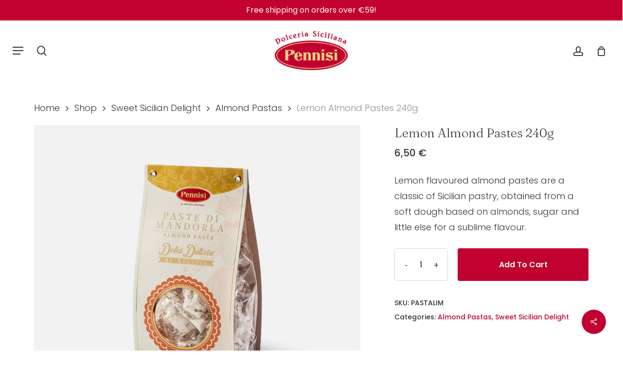

--- FILE ---
content_type: text/html; charset=UTF-8
request_url: https://www.cannolidisicilia.it/en/shop/lemon-flavoured-almond-pastas-250g/
body_size: 281083
content:
<!doctype html>
<html lang="en-US" class="no-js">
<head>
	<meta charset="UTF-8">
	<meta name="viewport" content="width=device-width, initial-scale=1, maximum-scale=1, user-scalable=0" /><title>Lemon Almond Pastes 240g &#8211; Pennisi &#8211; Dolceria Siciliana</title>
<meta name='robots' content='max-image-preview:large' />
<link rel='dns-prefetch' href='//fonts.googleapis.com' />
<link rel="alternate" type="application/rss+xml" title="Pennisi - Dolceria Siciliana &raquo; Feed" href="https://www.cannolidisicilia.it/en/feed/" />
<link rel="alternate" type="application/rss+xml" title="Pennisi - Dolceria Siciliana &raquo; Comments Feed" href="https://www.cannolidisicilia.it/en/comments/feed/" />
<link rel="alternate" title="oEmbed (JSON)" type="application/json+oembed" href="https://www.cannolidisicilia.it/en/wp-json/oembed/1.0/embed?url=https%3A%2F%2Fwww.cannolidisicilia.it%2Fen%2Fshop%2Flemon-flavoured-almond-pastas-250g%2F" />
<link rel="alternate" title="oEmbed (XML)" type="text/xml+oembed" href="https://www.cannolidisicilia.it/en/wp-json/oembed/1.0/embed?url=https%3A%2F%2Fwww.cannolidisicilia.it%2Fen%2Fshop%2Flemon-flavoured-almond-pastas-250g%2F&#038;format=xml" />
<link rel="preload" href="https://www.cannolidisicilia.it/wp-content/themes/salient/css/fonts/icomoon.woff?v=1.4" as="font" type="font/woff" crossorigin="anonymous"><style id='wp-img-auto-sizes-contain-inline-css' type='text/css'>
img:is([sizes=auto i],[sizes^="auto," i]){contain-intrinsic-size:3000px 1500px}
/*# sourceURL=wp-img-auto-sizes-contain-inline-css */
</style>
<style id='classic-theme-styles-inline-css' type='text/css'>
/*! This file is auto-generated */
.wp-block-button__link{color:#fff;background-color:#32373c;border-radius:9999px;box-shadow:none;text-decoration:none;padding:calc(.667em + 2px) calc(1.333em + 2px);font-size:1.125em}.wp-block-file__button{background:#32373c;color:#fff;text-decoration:none}
/*# sourceURL=/wp-includes/css/classic-themes.min.css */
</style>
<link rel='stylesheet' id='contact-form-7-css' href='https://www.cannolidisicilia.it/wp-content/plugins/contact-form-7/includes/css/styles.css?ver=6.1.4' type='text/css' media='all' />
<link rel='stylesheet' id='salient-social-css' href='https://www.cannolidisicilia.it/wp-content/plugins/salient-social/css/style.css?ver=1.2.2' type='text/css' media='all' />
<style id='salient-social-inline-css' type='text/css'>

  .sharing-default-minimal .nectar-love.loved,
  body .nectar-social[data-color-override="override"].fixed > a:before, 
  body .nectar-social[data-color-override="override"].fixed .nectar-social-inner a,
  .sharing-default-minimal .nectar-social[data-color-override="override"] .nectar-social-inner a:hover,
  .nectar-social.vertical[data-color-override="override"] .nectar-social-inner a:hover {
    background-color: #c10230;
  }
  .nectar-social.hover .nectar-love.loved,
  .nectar-social.hover > .nectar-love-button a:hover,
  .nectar-social[data-color-override="override"].hover > div a:hover,
  #single-below-header .nectar-social[data-color-override="override"].hover > div a:hover,
  .nectar-social[data-color-override="override"].hover .share-btn:hover,
  .sharing-default-minimal .nectar-social[data-color-override="override"] .nectar-social-inner a {
    border-color: #c10230;
  }
  #single-below-header .nectar-social.hover .nectar-love.loved i,
  #single-below-header .nectar-social.hover[data-color-override="override"] a:hover,
  #single-below-header .nectar-social.hover[data-color-override="override"] a:hover i,
  #single-below-header .nectar-social.hover .nectar-love-button a:hover i,
  .nectar-love:hover i,
  .hover .nectar-love:hover .total_loves,
  .nectar-love.loved i,
  .nectar-social.hover .nectar-love.loved .total_loves,
  .nectar-social.hover .share-btn:hover, 
  .nectar-social[data-color-override="override"].hover .nectar-social-inner a:hover,
  .nectar-social[data-color-override="override"].hover > div:hover span,
  .sharing-default-minimal .nectar-social[data-color-override="override"] .nectar-social-inner a:not(:hover) i,
  .sharing-default-minimal .nectar-social[data-color-override="override"] .nectar-social-inner a:not(:hover) {
    color: #c10230;
  }
/*# sourceURL=salient-social-inline-css */
</style>
<link rel='stylesheet' id='wcml-dropdown-0-css' href='//www.cannolidisicilia.it/wp-content/plugins/woocommerce-multilingual/templates/currency-switchers/legacy-dropdown/style.css?ver=5.5.3.1' type='text/css' media='all' />
<link rel='stylesheet' id='photoswipe-css' href='https://www.cannolidisicilia.it/wp-content/plugins/woocommerce/assets/css/photoswipe/photoswipe.min.css?ver=10.4.3' type='text/css' media='all' />
<link rel='stylesheet' id='photoswipe-default-skin-css' href='https://www.cannolidisicilia.it/wp-content/plugins/woocommerce/assets/css/photoswipe/default-skin/default-skin.min.css?ver=10.4.3' type='text/css' media='all' />
<link rel='stylesheet' id='woocommerce-layout-css' href='https://www.cannolidisicilia.it/wp-content/plugins/woocommerce/assets/css/woocommerce-layout.css?ver=10.4.3' type='text/css' media='all' />
<link rel='stylesheet' id='woocommerce-smallscreen-css' href='https://www.cannolidisicilia.it/wp-content/plugins/woocommerce/assets/css/woocommerce-smallscreen.css?ver=10.4.3' type='text/css' media='only screen and (max-width: 768px)' />
<link rel='stylesheet' id='woocommerce-general-css' href='https://www.cannolidisicilia.it/wp-content/plugins/woocommerce/assets/css/woocommerce.css?ver=10.4.3' type='text/css' media='all' />
<style id='woocommerce-inline-inline-css' type='text/css'>
.woocommerce form .form-row .required { visibility: visible; }
/*# sourceURL=woocommerce-inline-inline-css */
</style>
<link rel='stylesheet' id='wpml-menu-item-0-css' href='https://www.cannolidisicilia.it/wp-content/plugins/sitepress-multilingual-cms/templates/language-switchers/menu-item/style.min.css?ver=1' type='text/css' media='all' />
<link rel='stylesheet' id='salient-grid-system-css' href='https://www.cannolidisicilia.it/wp-content/themes/salient/css/build/grid-system.css?ver=15.0.8' type='text/css' media='all' />
<link rel='stylesheet' id='main-styles-css' href='https://www.cannolidisicilia.it/wp-content/themes/salient/css/build/style.css?ver=15.0.8' type='text/css' media='all' />
<link rel='stylesheet' id='nectar-header-layout-centered-logo-between-menu-alt-css' href='https://www.cannolidisicilia.it/wp-content/themes/salient/css/build/header/header-layout-centered-logo-between-menu-alt.css?ver=15.0.8' type='text/css' media='all' />
<link rel='stylesheet' id='nectar-header-secondary-nav-css' href='https://www.cannolidisicilia.it/wp-content/themes/salient/css/build/header/header-secondary-nav.css?ver=15.0.8' type='text/css' media='all' />
<link rel='stylesheet' id='nectar-element-horizontal-list-item-css' href='https://www.cannolidisicilia.it/wp-content/themes/salient/css/build/elements/element-horizontal-list-item.css?ver=15.0.8' type='text/css' media='all' />
<link rel='stylesheet' id='nectar-element-wpb-column-border-css' href='https://www.cannolidisicilia.it/wp-content/themes/salient/css/build/elements/element-wpb-column-border.css?ver=15.0.8' type='text/css' media='all' />
<link rel='stylesheet' id='nectar-element-recent-posts-css' href='https://www.cannolidisicilia.it/wp-content/themes/salient/css/build/elements/element-recent-posts.css?ver=15.0.8' type='text/css' media='all' />
<link rel='stylesheet' id='nectar-steadysets-css' href='https://www.cannolidisicilia.it/wp-content/themes/salient/css/steadysets.css?ver=15.0.8' type='text/css' media='all' />
<link rel='stylesheet' id='nectar_default_font_open_sans-css' href='https://fonts.googleapis.com/css?family=Open+Sans%3A300%2C400%2C600%2C700&#038;subset=latin%2Clatin-ext&#038;display=swap' type='text/css' media='all' />
<link rel='stylesheet' id='responsive-css' href='https://www.cannolidisicilia.it/wp-content/themes/salient/css/build/responsive.css?ver=15.0.8' type='text/css' media='all' />
<link rel='stylesheet' id='nectar-product-style-minimal-css' href='https://www.cannolidisicilia.it/wp-content/themes/salient/css/build/third-party/woocommerce/product-style-minimal.css?ver=15.0.8' type='text/css' media='all' />
<link rel='stylesheet' id='woocommerce-css' href='https://www.cannolidisicilia.it/wp-content/themes/salient/css/build/woocommerce.css?ver=15.0.8' type='text/css' media='all' />
<link rel='stylesheet' id='nectar-woocommerce-single-css' href='https://www.cannolidisicilia.it/wp-content/themes/salient/css/build/third-party/woocommerce/product-single.css?ver=15.0.8' type='text/css' media='all' />
<link rel='stylesheet' id='nectar-element-product-carousel-css' href='https://www.cannolidisicilia.it/wp-content/themes/salient/css/build/elements/element-product-carousel.css?ver=15.0.8' type='text/css' media='all' />
<link rel='stylesheet' id='nectar-flickity-css' href='https://www.cannolidisicilia.it/wp-content/themes/salient/css/build/plugins/flickity.css?ver=15.0.8' type='text/css' media='all' />
<link rel='stylesheet' id='select2-css' href='https://www.cannolidisicilia.it/wp-content/plugins/woocommerce/assets/css/select2.css?ver=10.4.3' type='text/css' media='all' />
<link rel='stylesheet' id='skin-material-css' href='https://www.cannolidisicilia.it/wp-content/themes/salient/css/build/skin-material.css?ver=15.0.8' type='text/css' media='all' />
<style id='salient-wp-menu-dynamic-fallback-inline-css' type='text/css'>
#header-outer .nectar-ext-menu-item .image-layer-outer,#header-outer .nectar-ext-menu-item .image-layer,#header-outer .nectar-ext-menu-item .color-overlay,#slide-out-widget-area .nectar-ext-menu-item .image-layer-outer,#slide-out-widget-area .nectar-ext-menu-item .color-overlay,#slide-out-widget-area .nectar-ext-menu-item .image-layer{position:absolute;top:0;left:0;width:100%;height:100%;overflow:hidden;}.nectar-ext-menu-item .inner-content{position:relative;z-index:10;width:100%;}.nectar-ext-menu-item .image-layer{background-size:cover;background-position:center;transition:opacity 0.25s ease 0.1s;}#header-outer nav .nectar-ext-menu-item .image-layer:not(.loaded){background-image:none!important;}#header-outer nav .nectar-ext-menu-item .image-layer{opacity:0;}#header-outer nav .nectar-ext-menu-item .image-layer.loaded{opacity:1;}.nectar-ext-menu-item span[class*="inherit-h"] + .menu-item-desc{margin-top:0.4rem;}#mobile-menu .nectar-ext-menu-item .title,#slide-out-widget-area .nectar-ext-menu-item .title,.nectar-ext-menu-item .menu-title-text,.nectar-ext-menu-item .menu-item-desc{position:relative;}.nectar-ext-menu-item .menu-item-desc{display:block;line-height:1.4em;}body #slide-out-widget-area .nectar-ext-menu-item .menu-item-desc{line-height:1.4em;}#mobile-menu .nectar-ext-menu-item .title,#slide-out-widget-area .nectar-ext-menu-item:not(.style-img-above-text) .title,.nectar-ext-menu-item:not(.style-img-above-text) .menu-title-text,.nectar-ext-menu-item:not(.style-img-above-text) .menu-item-desc,.nectar-ext-menu-item:not(.style-img-above-text) i:before,.nectar-ext-menu-item:not(.style-img-above-text) .svg-icon{color:#fff;}#mobile-menu .nectar-ext-menu-item.style-img-above-text .title{color:inherit;}.sf-menu li ul li a .nectar-ext-menu-item .menu-title-text:after{display:none;}.menu-item .widget-area-active[data-margin="default"] > div:not(:last-child){margin-bottom:20px;}.nectar-ext-menu-item .color-overlay{transition:opacity 0.5s cubic-bezier(.15,.75,.5,1);}.nectar-ext-menu-item:hover .hover-zoom-in-slow .image-layer{transform:scale(1.15);transition:transform 4s cubic-bezier(0.1,0.2,.7,1);}.nectar-ext-menu-item:hover .hover-zoom-in-slow .color-overlay{transition:opacity 1.5s cubic-bezier(.15,.75,.5,1);}.nectar-ext-menu-item .hover-zoom-in-slow .image-layer{transition:transform 0.5s cubic-bezier(.15,.75,.5,1);}.nectar-ext-menu-item .hover-zoom-in-slow .color-overlay{transition:opacity 0.5s cubic-bezier(.15,.75,.5,1);}.nectar-ext-menu-item:hover .hover-zoom-in .image-layer{transform:scale(1.12);}.nectar-ext-menu-item .hover-zoom-in .image-layer{transition:transform 0.5s cubic-bezier(.15,.75,.5,1);}.nectar-ext-menu-item{display:flex;text-align:left;}.rtl .nectar-ext-menu-item{text-align:right;}#header-outer .nectar-ext-menu-item.style-img-above-text .image-layer-outer,#slide-out-widget-area .nectar-ext-menu-item.style-img-above-text .image-layer-outer{position:relative;}#header-outer .nectar-ext-menu-item.style-img-above-text,#slide-out-widget-area .nectar-ext-menu-item.style-img-above-text{flex-direction:column;}#header-outer .sf-menu > .nectar-megamenu-menu-item > ul.sub-menu > li.menu-item-9136.megamenu-column-width-25{width:25%;flex:none;}#header-outer nav >ul >.megamenu.nectar-megamenu-menu-item >.sub-menu > li.menu-item-9136.megamenu-column-padding-25px{padding:25px;}#header-outer .sf-menu > .nectar-megamenu-menu-item > ul.sub-menu > li.menu-item-9137.megamenu-column-width-35{width:35%;flex:none;}#header-outer nav >ul >.megamenu.nectar-megamenu-menu-item >.sub-menu > li.menu-item-9137.megamenu-column-padding-35px{padding:35px;}#header-outer header li.menu-item-9167 > a .nectar-menu-icon,#slide-out-widget-area li.menu-item-9167 > a .nectar-menu-icon{font-size:24px;line-height:1;}#header-outer header li.menu-item-9167 > a .nectar-menu-icon.svg-icon svg,#slide-out-widget-area li.menu-item-9167 > a .nectar-menu-icon.svg-icon svg{height:24px;width:24px;}#header-outer header li.menu-item-9167 > a .nectar-menu-icon-img,#header-outer #header-secondary-outer li.menu-item-9167 > a .nectar-menu-icon-img,#slide-out-widget-area li.menu-item-9167 > a .nectar-menu-icon-img{width:24px;}#header-outer header li.menu-item-9172 > a .nectar-menu-icon,#slide-out-widget-area li.menu-item-9172 > a .nectar-menu-icon{font-size:24px;line-height:1;}#header-outer header li.menu-item-9172 > a .nectar-menu-icon.svg-icon svg,#slide-out-widget-area li.menu-item-9172 > a .nectar-menu-icon.svg-icon svg{height:24px;width:24px;}#header-outer header li.menu-item-9172 > a .nectar-menu-icon-img,#header-outer #header-secondary-outer li.menu-item-9172 > a .nectar-menu-icon-img,#slide-out-widget-area li.menu-item-9172 > a .nectar-menu-icon-img{width:24px;}#header-outer header li.menu-item-9180 > a .nectar-menu-icon,#slide-out-widget-area li.menu-item-9180 > a .nectar-menu-icon{font-size:24px;line-height:1;}#header-outer header li.menu-item-9180 > a .nectar-menu-icon.svg-icon svg,#slide-out-widget-area li.menu-item-9180 > a .nectar-menu-icon.svg-icon svg{height:24px;width:24px;}#header-outer header li.menu-item-9180 > a .nectar-menu-icon-img,#header-outer #header-secondary-outer li.menu-item-9180 > a .nectar-menu-icon-img,#slide-out-widget-area li.menu-item-9180 > a .nectar-menu-icon-img{width:24px;}#header-outer header li.menu-item-9188 > a .nectar-menu-icon,#slide-out-widget-area li.menu-item-9188 > a .nectar-menu-icon{font-size:24px;line-height:1;}#header-outer header li.menu-item-9188 > a .nectar-menu-icon.svg-icon svg,#slide-out-widget-area li.menu-item-9188 > a .nectar-menu-icon.svg-icon svg{height:24px;width:24px;}#header-outer header li.menu-item-9188 > a .nectar-menu-icon-img,#header-outer #header-secondary-outer li.menu-item-9188 > a .nectar-menu-icon-img,#slide-out-widget-area li.menu-item-9188 > a .nectar-menu-icon-img{width:24px;}#header-outer .sf-menu > .nectar-megamenu-menu-item > ul.sub-menu > li.menu-item-9138.megamenu-column-width-35{width:35%;flex:none;}#header-outer nav >ul >.megamenu.nectar-megamenu-menu-item >.sub-menu > li.menu-item-9138.megamenu-column-padding-25px{padding:25px;}#header-outer header li.menu-item-9192 > a .nectar-menu-icon,#slide-out-widget-area li.menu-item-9192 > a .nectar-menu-icon{font-size:24px;line-height:1;}#header-outer header li.menu-item-9192 > a .nectar-menu-icon.svg-icon svg,#slide-out-widget-area li.menu-item-9192 > a .nectar-menu-icon.svg-icon svg{height:24px;width:24px;}#header-outer header li.menu-item-9192 > a .nectar-menu-icon-img,#header-outer #header-secondary-outer li.menu-item-9192 > a .nectar-menu-icon-img,#slide-out-widget-area li.menu-item-9192 > a .nectar-menu-icon-img{width:24px;}#header-outer header li.menu-item-9184 > a .nectar-menu-icon,#slide-out-widget-area li.menu-item-9184 > a .nectar-menu-icon{font-size:24px;line-height:1;}#header-outer header li.menu-item-9184 > a .nectar-menu-icon.svg-icon svg,#slide-out-widget-area li.menu-item-9184 > a .nectar-menu-icon.svg-icon svg{height:24px;width:24px;}#header-outer header li.menu-item-9184 > a .nectar-menu-icon-img,#header-outer #header-secondary-outer li.menu-item-9184 > a .nectar-menu-icon-img,#slide-out-widget-area li.menu-item-9184 > a .nectar-menu-icon-img{width:24px;}#header-outer header li.menu-item-9193 > a .nectar-menu-icon,#slide-out-widget-area li.menu-item-9193 > a .nectar-menu-icon{font-size:24px;line-height:1;}#header-outer header li.menu-item-9193 > a .nectar-menu-icon.svg-icon svg,#slide-out-widget-area li.menu-item-9193 > a .nectar-menu-icon.svg-icon svg{height:24px;width:24px;}#header-outer header li.menu-item-9193 > a .nectar-menu-icon-img,#header-outer #header-secondary-outer li.menu-item-9193 > a .nectar-menu-icon-img,#slide-out-widget-area li.menu-item-9193 > a .nectar-menu-icon-img{width:24px;}
/*# sourceURL=salient-wp-menu-dynamic-fallback-inline-css */
</style>
<link rel='stylesheet' id='nectar-widget-posts-css' href='https://www.cannolidisicilia.it/wp-content/themes/salient/css/build/elements/widget-nectar-posts.css?ver=15.0.8' type='text/css' media='all' />
<link rel='stylesheet' id='wc_stripe_express_checkout_style-css' href='https://www.cannolidisicilia.it/wp-content/plugins/woocommerce-gateway-stripe/build/express-checkout.css?ver=f49792bd42ded7e3e1cb' type='text/css' media='all' />
<link rel='stylesheet' id='js_composer_front-css' href='https://www.cannolidisicilia.it/wp-content/plugins/js_composer_salient/assets/css/js_composer.min.css?ver=6.9.1' type='text/css' media='all' />
<link rel='stylesheet' id='dynamic-css-css' href='https://www.cannolidisicilia.it/wp-content/themes/salient/css/salient-dynamic-styles.css?ver=63840' type='text/css' media='all' />
<style id='dynamic-css-inline-css' type='text/css'>
#header-space{background-color:#ffffff}@media only screen and (min-width:1000px){body #ajax-content-wrap.no-scroll{min-height:calc(100vh - 166px);height:calc(100vh - 166px)!important;}}@media only screen and (min-width:1000px){#page-header-wrap.fullscreen-header,#page-header-wrap.fullscreen-header #page-header-bg,html:not(.nectar-box-roll-loaded) .nectar-box-roll > #page-header-bg.fullscreen-header,.nectar_fullscreen_zoom_recent_projects,#nectar_fullscreen_rows:not(.afterLoaded) > div{height:calc(100vh - 165px);}.wpb_row.vc_row-o-full-height.top-level,.wpb_row.vc_row-o-full-height.top-level > .col.span_12{min-height:calc(100vh - 165px);}html:not(.nectar-box-roll-loaded) .nectar-box-roll > #page-header-bg.fullscreen-header{top:166px;}.nectar-slider-wrap[data-fullscreen="true"]:not(.loaded),.nectar-slider-wrap[data-fullscreen="true"]:not(.loaded) .swiper-container{height:calc(100vh - 164px)!important;}.admin-bar .nectar-slider-wrap[data-fullscreen="true"]:not(.loaded),.admin-bar .nectar-slider-wrap[data-fullscreen="true"]:not(.loaded) .swiper-container{height:calc(100vh - 164px - 32px)!important;}}.admin-bar[class*="page-template-template-no-header"] .wpb_row.vc_row-o-full-height.top-level,.admin-bar[class*="page-template-template-no-header"] .wpb_row.vc_row-o-full-height.top-level > .col.span_12{min-height:calc(100vh - 32px);}body[class*="page-template-template-no-header"] .wpb_row.vc_row-o-full-height.top-level,body[class*="page-template-template-no-header"] .wpb_row.vc_row-o-full-height.top-level > .col.span_12{min-height:100vh;}@media only screen and (max-width:999px){.using-mobile-browser #nectar_fullscreen_rows:not(.afterLoaded):not([data-mobile-disable="on"]) > div{height:calc(100vh - 140px);}.using-mobile-browser .wpb_row.vc_row-o-full-height.top-level,.using-mobile-browser .wpb_row.vc_row-o-full-height.top-level > .col.span_12,[data-permanent-transparent="1"].using-mobile-browser .wpb_row.vc_row-o-full-height.top-level,[data-permanent-transparent="1"].using-mobile-browser .wpb_row.vc_row-o-full-height.top-level > .col.span_12{min-height:calc(100vh - 140px);}html:not(.nectar-box-roll-loaded) .nectar-box-roll > #page-header-bg.fullscreen-header,.nectar_fullscreen_zoom_recent_projects,.nectar-slider-wrap[data-fullscreen="true"]:not(.loaded),.nectar-slider-wrap[data-fullscreen="true"]:not(.loaded) .swiper-container,#nectar_fullscreen_rows:not(.afterLoaded):not([data-mobile-disable="on"]) > div{height:calc(100vh - 87px);}.wpb_row.vc_row-o-full-height.top-level,.wpb_row.vc_row-o-full-height.top-level > .col.span_12{min-height:calc(100vh - 87px);}body[data-transparent-header="false"] #ajax-content-wrap.no-scroll{min-height:calc(100vh - 87px);height:calc(100vh - 87px);}}.post-type-archive-product.woocommerce .container-wrap,.tax-product_cat.woocommerce .container-wrap{background-color:#ffffff;}.woocommerce.single-product #single-meta{position:relative!important;top:0!important;margin:0;left:8px;height:auto;}.woocommerce.single-product #single-meta:after{display:block;content:" ";clear:both;height:1px;}.woocommerce ul.products li.product.material,.woocommerce-page ul.products li.product.material{background-color:#ffffff;}.woocommerce ul.products li.product.minimal .product-wrap,.woocommerce ul.products li.product.minimal .background-color-expand,.woocommerce-page ul.products li.product.minimal .product-wrap,.woocommerce-page ul.products li.product.minimal .background-color-expand{background-color:#ffffff;}body .container-wrap .wpb_row[data-column-margin="40px"]:not(.full-width-section):not(.full-width-content){margin-bottom:40px;}body .container-wrap .vc_row-fluid[data-column-margin="40px"] > .span_12,body .container-wrap .vc_row-fluid[data-column-margin="40px"] .full-page-inner > .container > .span_12,body .container-wrap .vc_row-fluid[data-column-margin="40px"] .full-page-inner > .span_12{margin-left:-20px;margin-right:-20px;}body .container-wrap .vc_row-fluid[data-column-margin="40px"] .wpb_column:not(.child_column),body .container-wrap .inner_row[data-column-margin="40px"] .child_column{padding-left:20px;padding-right:20px;}.container-wrap .vc_row-fluid[data-column-margin="40px"].full-width-content > .span_12,.container-wrap .vc_row-fluid[data-column-margin="40px"].full-width-content .full-page-inner > .span_12{margin-left:0;margin-right:0;padding-left:20px;padding-right:20px;}.single-portfolio #full_width_portfolio .vc_row-fluid[data-column-margin="40px"].full-width-content > .span_12{padding-right:20px;}@media only screen and (max-width:999px) and (min-width:690px){.vc_row-fluid[data-column-margin="40px"] > .span_12 > .one-fourths:not([class*="vc_col-xs-"]),.vc_row-fluid .vc_row-fluid.inner_row[data-column-margin="40px"] > .span_12 > .one-fourths:not([class*="vc_col-xs-"]){margin-bottom:40px;}}@media only screen,print{.wpb_column.top_padding_desktop_6pct > .vc_column-inner{padding-top:6%;}.wpb_column.right_padding_desktop_8pct > .vc_column-inner{padding-right:8%;}.wpb_column.bottom_padding_desktop_6pct > .vc_column-inner{padding-bottom:6%;}.wpb_column.left_padding_desktop_8pct > .vc_column-inner{padding-left:8%;}}@media only screen and (max-width:999px){body .wpb_column.top_padding_tablet_8pct > .vc_column-inner{padding-top:8%;}body .wpb_column.right_padding_tablet_4pct > .vc_column-inner{padding-right:4%;}body .wpb_column.bottom_padding_tablet_8pct > .vc_column-inner{padding-bottom:8%;}body .wpb_column.left_padding_tablet_4pct > .vc_column-inner{padding-left:4%;}}@media only screen and (max-width:690px){body .wpb_column.top_padding_phone_15pct > .vc_column-inner{padding-top:15%;}body .wpb_column.bottom_padding_phone_8pct > .vc_column-inner{padding-bottom:8%;}}@media only screen,print{.wpb_column.top_padding_desktop_6pct > .n-sticky > .vc_column-inner{padding-top:6%;}.wpb_column.right_padding_desktop_8pct > .n-sticky > .vc_column-inner{padding-right:8%;}.wpb_column.bottom_padding_desktop_6pct > .n-sticky > .vc_column-inner{padding-bottom:6%;}.wpb_column.left_padding_desktop_8pct > .n-sticky > .vc_column-inner{padding-left:8%;}}@media only screen and (max-width:999px){body .wpb_column.top_padding_tablet_8pct > .n-sticky > .vc_column-inner{padding-top:8%;}body .wpb_column.right_padding_tablet_4pct > .n-sticky > .vc_column-inner{padding-right:4%;}body .wpb_column.bottom_padding_tablet_8pct > .n-sticky > .vc_column-inner{padding-bottom:8%;}body .wpb_column.left_padding_tablet_4pct > .n-sticky > .vc_column-inner{padding-left:4%;}}@media only screen and (max-width:690px){body .wpb_column.top_padding_phone_15pct > .n-sticky > .vc_column-inner{padding-top:15%;}body .wpb_column.bottom_padding_phone_8pct > .n-sticky > .vc_column-inner{padding-bottom:8%;}}.container-wrap .main-content .column-image-bg-wrap[data-bg-pos="center center"] .column-image-bg{background-position:center center;}@media only screen,print{.wpb_column.top_padding_desktop_6pct > .vc_column-inner{padding-top:6%;}.wpb_column.right_padding_desktop_8pct > .vc_column-inner{padding-right:8%;}.wpb_column.bottom_padding_desktop_6pct > .vc_column-inner{padding-bottom:6%;}.wpb_column.left_padding_desktop_8pct > .vc_column-inner{padding-left:8%;}}@media only screen and (max-width:999px){body .wpb_column.top_padding_tablet_8pct > .vc_column-inner{padding-top:8%;}body .wpb_column.right_padding_tablet_10pct > .vc_column-inner{padding-right:10%;}body .wpb_column.bottom_padding_tablet_8pct > .vc_column-inner{padding-bottom:8%;}body .wpb_column.left_padding_tablet_10pct > .vc_column-inner{padding-left:10%;}}@media only screen and (max-width:690px){body .wpb_column.top_padding_phone_15pct > .vc_column-inner{padding-top:15%;}body .wpb_column.bottom_padding_phone_8pct > .vc_column-inner{padding-bottom:8%;}}@media only screen,print{.wpb_column.top_padding_desktop_6pct > .n-sticky > .vc_column-inner{padding-top:6%;}.wpb_column.right_padding_desktop_8pct > .n-sticky > .vc_column-inner{padding-right:8%;}.wpb_column.bottom_padding_desktop_6pct > .n-sticky > .vc_column-inner{padding-bottom:6%;}.wpb_column.left_padding_desktop_8pct > .n-sticky > .vc_column-inner{padding-left:8%;}}@media only screen and (max-width:999px){body .wpb_column.top_padding_tablet_8pct > .n-sticky > .vc_column-inner{padding-top:8%;}body .wpb_column.right_padding_tablet_10pct > .n-sticky > .vc_column-inner{padding-right:10%;}body .wpb_column.bottom_padding_tablet_8pct > .n-sticky > .vc_column-inner{padding-bottom:8%;}body .wpb_column.left_padding_tablet_10pct > .n-sticky > .vc_column-inner{padding-left:10%;}}@media only screen and (max-width:690px){body .wpb_column.top_padding_phone_15pct > .n-sticky > .vc_column-inner{padding-top:15%;}body .wpb_column.bottom_padding_phone_8pct > .n-sticky > .vc_column-inner{padding-bottom:8%;}}@media only screen and (max-width:999px){.wpb_column.child_column.top_margin_tablet_-62px{margin-top:-62px!important;}}@media only screen and (max-width:999px){.divider-wrap.height_tablet_16px > .divider{height:16px!important;}}@media only screen and (max-width:690px){.divider-wrap.height_phone_16px > .divider{height:16px!important;}}@media only screen and (max-width:690px){.wpb_column.child_column.top_margin_phone_-62px{margin-top:-62px!important;}}@media only screen and (max-width:690px){body .wpb_column.top_padding_phone_3pct > .n-sticky > .vc_column-inner{padding-top:3%;}}@media only screen and (max-width:690px){body .wpb_column.top_padding_phone_3pct > .vc_column-inner{padding-top:3%;}}.nectar-shape-divider-wrap{position:absolute;top:auto;bottom:0;left:0;right:0;width:100%;height:150px;z-index:3;transform:translateZ(0);}.post-area.span_9 .nectar-shape-divider-wrap{overflow:hidden;}.nectar-shape-divider-wrap[data-front="true"]{z-index:50;}.nectar-shape-divider-wrap[data-style="waves_opacity"] svg path:first-child{opacity:0.6;}.nectar-shape-divider-wrap[data-style="curve_opacity"] svg path:nth-child(1),.nectar-shape-divider-wrap[data-style="waves_opacity_alt"] svg path:nth-child(1){opacity:0.15;}.nectar-shape-divider-wrap[data-style="curve_opacity"] svg path:nth-child(2),.nectar-shape-divider-wrap[data-style="waves_opacity_alt"] svg path:nth-child(2){opacity:0.3;}.nectar-shape-divider{width:100%;left:0;bottom:-1px;height:100%;position:absolute;}.nectar-shape-divider-wrap.no-color .nectar-shape-divider{fill:#fff;}@media only screen and (max-width:999px){.nectar-shape-divider-wrap:not([data-using-percent-val="true"]) .nectar-shape-divider{height:75%;}.nectar-shape-divider-wrap[data-style="clouds"]:not([data-using-percent-val="true"]) .nectar-shape-divider{height:55%;}}@media only screen and (max-width:690px){.nectar-shape-divider-wrap:not([data-using-percent-val="true"]) .nectar-shape-divider{height:33%;}.nectar-shape-divider-wrap[data-style="clouds"]:not([data-using-percent-val="true"]) .nectar-shape-divider{height:33%;}}#ajax-content-wrap .nectar-shape-divider-wrap[data-height="1"] .nectar-shape-divider,#ajax-content-wrap .nectar-shape-divider-wrap[data-height="1px"] .nectar-shape-divider{height:1px;}@media only screen and (max-width:999px){.vc_row.top_padding_tablet_12pct{padding-top:12%!important;}}@media only screen and (max-width:999px){.vc_row.bottom_padding_tablet_12pct{padding-bottom:12%!important;}}@media only screen and (max-width:999px){#ajax-content-wrap .vc_row.left_padding_tablet_1vw .row_col_wrap_12{padding-left:1vw!important;}}@media only screen and (max-width:999px){#ajax-content-wrap .vc_row.right_padding_tablet_1vw .row_col_wrap_12{padding-right:1vw!important;}}@media only screen and (max-width:999px){.vc_row.top_padding_tablet_6pct{padding-top:6%!important;}}@media only screen and (max-width:999px){.vc_row.bottom_padding_tablet_6pct{padding-bottom:6%!important;}}#ajax-content-wrap .vc_row.inner_row.right_padding_40pct .row_col_wrap_12_inner{padding-right:40%;}.col.padding-2-percent > .vc_column-inner,.col.padding-2-percent > .n-sticky > .vc_column-inner{padding:calc(600px * 0.03);}@media only screen and (max-width:690px){.col.padding-2-percent > .vc_column-inner,.col.padding-2-percent > .n-sticky > .vc_column-inner{padding:calc(100vw * 0.03);}}@media only screen and (min-width:1000px){.col.padding-2-percent > .vc_column-inner,.col.padding-2-percent > .n-sticky > .vc_column-inner{padding:calc((100vw - 180px) * 0.02);}.column_container:not(.vc_col-sm-12) .col.padding-2-percent > .vc_column-inner{padding:calc((100vw - 180px) * 0.01);}}@media only screen and (min-width:1425px){.col.padding-2-percent > .vc_column-inner{padding:calc(1245px * 0.02);}.column_container:not(.vc_col-sm-12) .col.padding-2-percent > .vc_column-inner{padding:calc(1245px * 0.01);}}.full-width-content .col.padding-2-percent > .vc_column-inner{padding:calc(100vw * 0.02);}@media only screen and (max-width:999px){.full-width-content .col.padding-2-percent > .vc_column-inner{padding:calc(100vw * 0.03);}}@media only screen and (min-width:1000px){.full-width-content .column_container:not(.vc_col-sm-12) .col.padding-2-percent > .vc_column-inner{padding:calc(100vw * 0.01);}}@media only screen and (max-width:999px){body .wpb_column.force-tablet-text-align-left,body .wpb_column.force-tablet-text-align-left .col{text-align:left!important;}body .wpb_column.force-tablet-text-align-right,body .wpb_column.force-tablet-text-align-right .col{text-align:right!important;}body .wpb_column.force-tablet-text-align-center,body .wpb_column.force-tablet-text-align-center .col,body .wpb_column.force-tablet-text-align-center .vc_custom_heading,body .wpb_column.force-tablet-text-align-center .nectar-cta{text-align:center!important;}.wpb_column.force-tablet-text-align-center .img-with-aniamtion-wrap img{display:inline-block;}}.wpb_column.child_column.el_spacing_10px > .vc_column-inner > .wpb_wrapper > div:not(:last-child){margin-bottom:10px;}@media only screen and (max-width:999px){.wpb_column.child_column.bottom_margin_tablet_10pct{margin-bottom:10%!important;}}@media only screen,print{.wpb_column.force-desktop-text-align-left,.wpb_column.force-desktop-text-align-left .col{text-align:left!important;}.wpb_column.force-desktop-text-align-right,.wpb_column.force-desktop-text-align-right .col{text-align:right!important;}.wpb_column.force-desktop-text-align-center,.wpb_column.force-desktop-text-align-center .col,.wpb_column.force-desktop-text-align-center .vc_custom_heading,.wpb_column.force-desktop-text-align-center .nectar-cta{text-align:center!important;}.wpb_column.force-desktop-text-align-center .img-with-aniamtion-wrap img{display:inline-block;}}@media only screen and (max-width:999px){.wpb_column.child_column.top_margin_tablet_90px{margin-top:90px!important;}}.nectar_icon_wrap[data-style*="default"][data-color*="extra-color-gradient"] .nectar_icon i{border-radius:0!important;text-align:center;}.nectar_icon_wrap[data-style*="default"][data-color*="extra-color-gradient"] .nectar_icon i:before{vertical-align:top;}.nectar_icon_wrap[data-style*="default"][data-color*="extra-color-gradient"] .nectar_icon i[class*="fa-"],.nectar_icon_wrap[data-style*="default"][data-color*="extra-color-gradient"] .nectar_icon i[class^="icon-"]{vertical-align:baseline;}.img-with-aniamtion-wrap.custom-width-150px .inner{max-width:150px;}.nectar-split-heading .heading-line{display:block;overflow:hidden;position:relative}.nectar-split-heading .heading-line >div{display:block;transform:translateY(200%);-webkit-transform:translateY(200%)}.nectar-split-heading h1{margin-bottom:0}@media only screen and (min-width:1000px){.nectar-split-heading[data-custom-font-size="true"] h1,.nectar-split-heading[data-custom-font-size="true"] h2,.row .nectar-split-heading[data-custom-font-size="true"] h3,.row .nectar-split-heading[data-custom-font-size="true"] h4,.row .nectar-split-heading[data-custom-font-size="true"] h5,.row .nectar-split-heading[data-custom-font-size="true"] h6,.row .nectar-split-heading[data-custom-font-size="true"] i{font-size:inherit;line-height:inherit;}}@media only screen and (max-width:999px){.nectar-split-heading.font_size_tablet_16px{font-size:16px!important;line-height:1.6!important;}.nectar-split-heading.font_size_tablet_16px *{font-size:inherit!important;line-height:inherit!important;}}.nectar-split-heading.font_line_height_1-6{line-height:1.6!important;}.nectar-split-heading.font_line_height_1-6 *{line-height:1.6!important;}.centered-text .nectar-split-heading[data-animation-type="line-reveal-by-space"] h1,.centered-text .nectar-split-heading[data-animation-type="line-reveal-by-space"] h2,.centered-text .nectar-split-heading[data-animation-type="line-reveal-by-space"] h3,.centered-text .nectar-split-heading[data-animation-type="line-reveal-by-space"] h4{margin:0 auto;}.nectar-split-heading[data-animation-type="line-reveal-by-space"]:not(.markup-generated){opacity:0;}@media only screen and (max-width:999px){.nectar-split-heading[data-m-rm-animation="true"]{opacity:1!important;}}.nectar-split-heading[data-animation-type="line-reveal-by-space"] > * > span{position:relative;display:inline-block;overflow:hidden;}.nectar-split-heading[data-animation-type="line-reveal-by-space"] span{vertical-align:bottom;}.nectar-split-heading[data-animation-type="line-reveal-by-space"] span,.nectar-split-heading[data-animation-type="line-reveal-by-space"]:not(.markup-generated) > *{line-height:1.2;}.nectar-split-heading[data-animation-type="line-reveal-by-space"][data-stagger="true"]:not([data-text-effect*="letter-reveal"]) span .inner{transition:transform 1.2s cubic-bezier(0.25,1,0.5,1),opacity 1.2s cubic-bezier(0.25,1,0.5,1);}.nectar-split-heading[data-animation-type="line-reveal-by-space"] span .inner{position:relative;display:inline-block;-webkit-transform:translateY(1.3em);transform:translateY(1.3em);}.nectar-split-heading[data-animation-type="line-reveal-by-space"] span .inner.animated{-webkit-transform:none;transform:none;opacity:1;}#ajax-content-wrap .nectar-split-heading[data-text-effect="none"]{opacity:1;}.nectar-split-heading[data-animation-type="line-reveal-by-space"][data-align="left"]{display:flex;justify-content:flex-start;}.nectar-split-heading[data-animation-type="line-reveal-by-space"][data-align="center"]{display:flex;justify-content:center;}.nectar-split-heading[data-animation-type="line-reveal-by-space"][data-align="right"]{display:flex;justify-content:flex-end;}@media only screen and (max-width:1000px){.nectar-split-heading[data-animation-type="line-reveal-by-space"][data-m-align="left"]{display:flex;justify-content:flex-start;}.nectar-split-heading[data-animation-type="line-reveal-by-space"][data-m-align="center"]{display:flex;justify-content:center;}.nectar-split-heading[data-animation-type="line-reveal-by-space"][data-m-align="right"]{display:flex;justify-content:flex-end;}}.nectar-cta.text_hover_color_d10a11 .link_wrap a{transition:none;}.nectar-cta.text_hover_color_d10a11 .link_wrap:hover{color:#d10a11;}@media only screen and (max-width:999px){body .nectar-cta.alignment_tablet_left,body .nectar-next-section-wrap.alignment_tablet_left{text-align:left;}}@media only screen and (max-width:999px){.nectar-cta.display_tablet_inherit{display:inherit;}}.nectar-cta.font_size_desktop_16px,.nectar-cta.font_size_desktop_16px *{font-size:16px;line-height:1.1;}@media only screen and (max-width:690px){html body .wpb_column.force-phone-text-align-left,html body .wpb_column.force-phone-text-align-left .col{text-align:left!important;}html body .wpb_column.force-phone-text-align-right,html body .wpb_column.force-phone-text-align-right .col{text-align:right!important;}html body .wpb_column.force-phone-text-align-center,html body .wpb_column.force-phone-text-align-center .col,html body .wpb_column.force-phone-text-align-center .vc_custom_heading,html body .wpb_column.force-phone-text-align-center .nectar-cta{text-align:center!important;}.wpb_column.force-phone-text-align-center .img-with-aniamtion-wrap img{display:inline-block;}}@media only screen and (max-width:690px){.nectar-cta.display_phone_inherit{display:inherit;}}@media only screen and (max-width:690px){html body .nectar-cta.alignment_phone_left,html body .nectar-next-section-wrap.alignment_phone_left{text-align:left;}}@media only screen and (max-width:690px){.wpb_column.child_column.top_margin_phone_0px{margin-top:0!important;}}@media only screen and (max-width:690px){.vc_row.top_padding_phone_25pct{padding-top:25%!important;}}.screen-reader-text,.nectar-skip-to-content:not(:focus){border:0;clip:rect(1px,1px,1px,1px);clip-path:inset(50%);height:1px;margin:-1px;overflow:hidden;padding:0;position:absolute!important;width:1px;word-wrap:normal!important;}.row .col img:not([srcset]){width:auto;}.row .col img.img-with-animation.nectar-lazy:not([srcset]){width:100%;}
/* Nectar Slider Button size control - mobile */
@media only screen and (max-width: 690px){
.nectar-slider-wrap[data-fullscreen="true"] .swiper-slide .button a {
    font-size: 14px;
    padding: 16px 24px;
}
}

@media only screen and (min-width: 768px) and (max-width: 999px) {
.nectar-slider-wrap[data-fullscreen="true"] .swiper-slide .button a {
    font-size: 1.1em;
    padding: 24px 32px;
}
}
/* END Nectar Slider Buttoin size control - mobile */



/* NECTAR SLIDER text bg */

body #ajax-content-wrap .nectar-slider-wrap .swiper-slide.home_slider_light .content { 
   bottom: 15% !important;
}

body #ajax-content-wrap .nectar-slider-wrap .swiper-slide.home_slider_light .content h1.ns-heading-el { 
    color:#fff;
    background-color:rgba(0, 0, 0, 0.6);
    padding:16px;
    margin: 16px 0;
    max-width: max-content;
}

body #ajax-content-wrap .nectar-slider-wrap .swiper-slide.home_slider_light .content p { 
    color:#fff;
    background-color:rgba(0, 0, 0, 0.6);
    padding:16px;
    margin: 16px 0;
    max-width: max-content;
}

@media only screen and (max-width: 690px){
body #ajax-content-wrap .nectar-slider-wrap .swiper-slide.home_slider_light .content h1.ns-heading-el { 
    color:#fff;
    background-color:rgba(0, 0, 0, 0.6);
    padding:16px;
    margin: 16px 0;
    width: auto;
}

body #ajax-content-wrap .nectar-slider-wrap .swiper-slide.home_slider_light .content p { 
    color:#fff;
    background-color:rgba(0, 0, 0, 0.6);
    padding:16px;
    margin: 16px 0;
    width: auto;
}
}

@media only screen and (min-width: 768px) and (max-width: 999px) {
body #ajax-content-wrap .nectar-slider-wrap .swiper-slide.home_slider_light .content h1.ns-heading-el { 
    color:#fff;
    background-color:rgba(0, 0, 0, 0.6);
    padding:16px;
    margin: 16px 0;
    width: auto;
}

body #ajax-content-wrap .nectar-slider-wrap .swiper-slide.home_slider_light .content p { 
    color:#fff;
    background-color:rgba(0, 0, 0, 0.6);
    padding:16px;
    margin: 16px 0;
    width: auto;
}
}

/* END NECTAR SLIDER text bg */


/* Checkbox text style */

.wpcf7-list-item-label
{
    font-size: 16px;
    font-weight: 400 !important;
}

/* END Checkbox text style */


/* Prezzo scontato style */

.woocommerce #content div.product p.price del, .woocommerce #content div.product span.price del, .woocommerce div.product p.price del, .woocommerce div.product span.price del, .woocommerce-page #content div.product p.price del, .woocommerce-page #content div.product span.price del, .woocommerce-page div.product p.price del, .woocommerce-page div.product span.price del {
    color: #C10230;
}

/* END Prezzo scontato style */

body.material #slide-out-widget-area[class*="slide-out-from-right"] .off-canvas-menu-container li



/* OFF CANVA MENU slide from right */

.slide_out_area_close .close-wrap .close-line {
    background: #000000 !important;
}

/* line height */
body.material #slide-out-widget-area[class*="slide-out-from-right"] .off-canvas-menu-container li { 
    margin-bottom: 24px !important;
}

/* END OFF CANVA MENU slide from right - line height */



/* CUSTOM BUTTON WOOCOMMERCE BUTTONS */

@media only screen and (min-width: 1px) and (max-width: 999px) {
.woocommerce #content table.cart td.actions .coupon .button, .woocommerce #content table.cart td.actions .coupon .input-text, .woocommerce #content table.cart td.actions .coupon input, .woocommerce table.cart td.actions .coupon .button, .woocommerce table.cart td.actions .coupon .input-text, .woocommerce table.cart td.actions .coupon input, .woocommerce-page #content table.cart td.actions .coupon .button, .woocommerce-page #content table.cart td.actions .coupon .input-text, .woocommerce-page #content table.cart td.actions .coupon input, .woocommerce-page table.cart td.actions .coupon .button, .woocommerce-page table.cart td.actions .coupon .input-text, .woocommerce-page table.cart td.actions .coupon input {
    width: 100% !important;
    box-sizing: border-box;
}
.woocommerce .woocommerce-cart-form .woocommerce-cart-form__contents button[name='update_cart'] {
    width: 100% !important;
    background-color: #C10230;
    color: #fff;
    margin: 18px 0 !important;
}

.woocommerce .woocommerce-cart-form .woocommerce-cart-form__contents button[name='update_cart']:hover {
    width: 100% !important;
    background-color: #f6f7f8;
    color: #fff;
    margin: 18px 0 !important;
}
.woocommerce .cart-collaterals .cart_totals, .woocommerce-page .cart-collaterals .cart_totals{
    width: 100% !important;
    padding-bottom: 80px !important;
}
}

@media only screen and (min-width: 1000px) {
.woocommerce .woocommerce-cart-form .woocommerce-cart-form__contents button[name='update_cart'] {
    background-color: #C10230;
    color: #fff;
}

.woocommerce .woocommerce-cart-form .woocommerce-cart-form__contents button[name='update_cart']:hover {
    background-color: #f6f7f8;
    color: #fff;
}
.woocommerce .cart-collaterals .cart_totals, .woocommerce-page .cart-collaterals .cart_totals{
    padding-bottom: 3vh !important;
}
}
/* END CUSTOM BUTTON WOOCOMMERCE BUTTONS */


/* Additional Info Table - wocommerce single product */

body:not(.woocommerce-cart) .main-content tr td:first-child, body:not(.woocommerce-cart) .main-content tr th:first-child {
    width: auto !important;
}

/* END Additional Info Table - wocommerce single product */


/*--- 2 Column Form Styles Start ---*/

@media only screen and (max-width: 430px){
#left {
    width: 100%;
    float: left;
}
 
#right {
    width: 100%;
    float: left;
    margin-top: 4%;
}

.wpcf7-form p span {
    margin-top: 12px;
}


.clearfix:after {
    content:"\0020";
    display:block;
    height:0;
    clear:both;
    visibility:hidden;
    overflow:hidden;
    padding-bottom: 1.5em;
}
 
.clearfix {
    display:block;
}
}

@media only screen and (min-width: 431px){
#left {
    width: 48%;
    float: left;
    margin-right:4%;
}
 
#right {
    width: 48%;
    float: left;
}
 
.clearfix:after {
    content:"\0020";
    display:block;
    height:0;
    clear:both;
    visibility:hidden;
    overflow:hidden;
    padding-bottom: 1.5em;
}
 
.clearfix {
    display:block;
}
}

/*--- 2 Column Form Styles End ---*/



/*--- Product Varibales Custom Select ---*/

.woocommerce div.product form.cart .variations label {
    font-size:18px !important;
}

.variations_form .variations .select2-container .select2-selection--single .select2-selection__rendered {
    line-height: 32px !important;
}

.woocommerce div.product form.cart .variations th {
    padding: 10px 0 !important;
}

/*--- Product Varibales Custom Select End ---*/


/*--- Woocommerce Category Header Custom Width ---*/
.woocommerce.archive #page-header-wrap .inner-wrap {
  max-width: 690px !important;
}
/*--- END Woocommerce Category Header Custom Width ---*/

/* hide recaptcha */

.grecaptcha-badge { 
    visibility: hidden !important;
}

/* END hide recaptcha */


/* Font Size poste date sidebar */
.widget ul.nectar_widget[class*="nectar_blog_posts_"] > li .post-date {
    font-size: 14px !important;
}
/* END Font Size poste date sidebar */

/* HIDE WOOCOMMERCE BREADCRUMB 
.woocommerce-breadcrumb { 
    display: none; 
}
 END HIDE WOOCOMMERCE BREADCRUMB */
/*# sourceURL=dynamic-css-inline-css */
</style>
<link rel='stylesheet' id='salient-child-style-css' href='https://www.cannolidisicilia.it/wp-content/themes/salient-child/style.css?ver=15.0.8' type='text/css' media='all' />
<link rel='stylesheet' id='redux-google-fonts-salient_redux-css' href='https://fonts.googleapis.com/css?family=Poppins%3A400%2C300%2C500%2C600%2C700%7CFraunces%3A300%2C500%7CMontserrat%3A500&#038;subset=latin%2Clatin-ext&#038;display=swap&#038;ver=1686640974' type='text/css' media='all' />
<script type="text/template" id="tmpl-variation-template">
	<div class="woocommerce-variation-description">{{{ data.variation.variation_description }}}</div>
	<div class="woocommerce-variation-price">{{{ data.variation.price_html }}}</div>
	<div class="woocommerce-variation-availability">{{{ data.variation.availability_html }}}</div>
</script>
<script type="text/template" id="tmpl-unavailable-variation-template">
	<p role="alert">Sorry, this product is unavailable. Please choose a different combination.</p>
</script>
<script type="text/javascript" id="wpml-cookie-js-extra">
/* <![CDATA[ */
var wpml_cookies = {"wp-wpml_current_language":{"value":"en","expires":1,"path":"/"}};
var wpml_cookies = {"wp-wpml_current_language":{"value":"en","expires":1,"path":"/"}};
//# sourceURL=wpml-cookie-js-extra
/* ]]> */
</script>
<script type="text/javascript" src="https://www.cannolidisicilia.it/wp-content/plugins/sitepress-multilingual-cms/res/js/cookies/language-cookie.js?ver=486900" id="wpml-cookie-js" defer="defer" data-wp-strategy="defer"></script>
<script type="text/javascript" src="https://www.cannolidisicilia.it/wp-includes/js/dist/hooks.min.js?ver=dd5603f07f9220ed27f1" id="wp-hooks-js"></script>
<script type="text/javascript" src="https://www.cannolidisicilia.it/wp-includes/js/jquery/jquery.min.js?ver=3.7.1" id="jquery-core-js"></script>
<script type="text/javascript" src="https://www.cannolidisicilia.it/wp-includes/js/jquery/jquery-migrate.min.js?ver=3.4.1" id="jquery-migrate-js"></script>
<script type="text/javascript" id="say-what-js-js-extra">
/* <![CDATA[ */
var say_what_data = {"replacements":{"salient|results found|":"risultati trovati","salient|Hit enter to search or ESC to close|":"Premi Invio per effettuare la ricerca o ESC per uscire","salient|Results For|":"Risultati per","salient|Sorry, no results were found.|":"Ci dispiace, nessun risultato trovato.","salient|Please try again with different keywords.|":"Per favore prova di nuovo con una differente chiave di ricerca.","salient|Go to shop|":"Vai allo Shop","salient|Page Not Found|":"Pagina Non Trovata","salient|Back Home|":"Torna alla Home","woocommerce|Next|":"Avanti","salient-core|Read Article|":"Leggi l'articolo","salient|Read More|":"Leggi","salient|Similar Posts|":"Articoli Simili"}};
//# sourceURL=say-what-js-js-extra
/* ]]> */
</script>
<script type="text/javascript" src="https://www.cannolidisicilia.it/wp-content/plugins/say-what/assets/build/frontend.js?ver=fd31684c45e4d85aeb4e" id="say-what-js-js"></script>
<script type="text/javascript" src="https://www.cannolidisicilia.it/wp-content/plugins/woocommerce/assets/js/jquery-blockui/jquery.blockUI.min.js?ver=2.7.0-wc.10.4.3" id="wc-jquery-blockui-js" defer="defer" data-wp-strategy="defer"></script>
<script type="text/javascript" id="wc-add-to-cart-js-extra">
/* <![CDATA[ */
var wc_add_to_cart_params = {"ajax_url":"/wp-admin/admin-ajax.php?lang=en","wc_ajax_url":"/en/?wc-ajax=%%endpoint%%","i18n_view_cart":"View cart","cart_url":"https://www.cannolidisicilia.it/en/cart/","is_cart":"","cart_redirect_after_add":"no"};
//# sourceURL=wc-add-to-cart-js-extra
/* ]]> */
</script>
<script type="text/javascript" src="https://www.cannolidisicilia.it/wp-content/plugins/woocommerce/assets/js/frontend/add-to-cart.min.js?ver=10.4.3" id="wc-add-to-cart-js" defer="defer" data-wp-strategy="defer"></script>
<script type="text/javascript" src="https://www.cannolidisicilia.it/wp-content/plugins/woocommerce/assets/js/zoom/jquery.zoom.min.js?ver=1.7.21-wc.10.4.3" id="wc-zoom-js" defer="defer" data-wp-strategy="defer"></script>
<script type="text/javascript" src="https://www.cannolidisicilia.it/wp-content/plugins/woocommerce/assets/js/photoswipe/photoswipe.min.js?ver=4.1.1-wc.10.4.3" id="wc-photoswipe-js" defer="defer" data-wp-strategy="defer"></script>
<script type="text/javascript" src="https://www.cannolidisicilia.it/wp-content/plugins/woocommerce/assets/js/photoswipe/photoswipe-ui-default.min.js?ver=4.1.1-wc.10.4.3" id="wc-photoswipe-ui-default-js" defer="defer" data-wp-strategy="defer"></script>
<script type="text/javascript" id="wc-single-product-js-extra">
/* <![CDATA[ */
var wc_single_product_params = {"i18n_required_rating_text":"Please select a rating","i18n_rating_options":["1 of 5 stars","2 of 5 stars","3 of 5 stars","4 of 5 stars","5 of 5 stars"],"i18n_product_gallery_trigger_text":"View full-screen image gallery","review_rating_required":"yes","flexslider":{"rtl":false,"animation":"slide","smoothHeight":true,"directionNav":false,"controlNav":"thumbnails","slideshow":false,"animationSpeed":500,"animationLoop":false,"allowOneSlide":false},"zoom_enabled":"1","zoom_options":[],"photoswipe_enabled":"1","photoswipe_options":{"shareEl":false,"closeOnScroll":false,"history":false,"hideAnimationDuration":0,"showAnimationDuration":0},"flexslider_enabled":""};
//# sourceURL=wc-single-product-js-extra
/* ]]> */
</script>
<script type="text/javascript" src="https://www.cannolidisicilia.it/wp-content/plugins/woocommerce/assets/js/frontend/single-product.min.js?ver=10.4.3" id="wc-single-product-js" defer="defer" data-wp-strategy="defer"></script>
<script type="text/javascript" src="https://www.cannolidisicilia.it/wp-content/plugins/woocommerce/assets/js/js-cookie/js.cookie.min.js?ver=2.1.4-wc.10.4.3" id="wc-js-cookie-js" defer="defer" data-wp-strategy="defer"></script>
<script type="text/javascript" id="woocommerce-js-extra">
/* <![CDATA[ */
var woocommerce_params = {"ajax_url":"/wp-admin/admin-ajax.php?lang=en","wc_ajax_url":"/en/?wc-ajax=%%endpoint%%","i18n_password_show":"Show password","i18n_password_hide":"Hide password"};
//# sourceURL=woocommerce-js-extra
/* ]]> */
</script>
<script type="text/javascript" src="https://www.cannolidisicilia.it/wp-content/plugins/woocommerce/assets/js/frontend/woocommerce.min.js?ver=10.4.3" id="woocommerce-js" defer="defer" data-wp-strategy="defer"></script>
<script type="text/javascript" id="WCPAY_ASSETS-js-extra">
/* <![CDATA[ */
var wcpayAssets = {"url":"https://www.cannolidisicilia.it/wp-content/plugins/woocommerce-payments/dist/"};
//# sourceURL=WCPAY_ASSETS-js-extra
/* ]]> */
</script>
<script type="text/javascript" src="https://www.cannolidisicilia.it/wp-content/plugins/woocommerce/assets/js/select2/select2.full.min.js?ver=4.0.3-wc.10.4.3" id="wc-select2-js" defer="defer" data-wp-strategy="defer"></script>
<script type="text/javascript" id="wpml-browser-redirect-js-extra">
/* <![CDATA[ */
var wpml_browser_redirect_params = {"pageLanguage":"en","languageUrls":{"it_it":"https://www.cannolidisicilia.it/shop/paste-di-mandorla-al-limone-240g/","it":"https://www.cannolidisicilia.it/shop/paste-di-mandorla-al-limone-240g/","en_us":"https://www.cannolidisicilia.it/en/shop/lemon-flavoured-almond-pastas-250g/","en":"https://www.cannolidisicilia.it/en/shop/lemon-flavoured-almond-pastas-250g/","us":"https://www.cannolidisicilia.it/en/shop/lemon-flavoured-almond-pastas-250g/"},"cookie":{"name":"_icl_visitor_lang_js","domain":"www.cannolidisicilia.it","path":"/","expiration":24}};
//# sourceURL=wpml-browser-redirect-js-extra
/* ]]> */
</script>
<script type="text/javascript" src="https://www.cannolidisicilia.it/wp-content/plugins/sitepress-multilingual-cms/dist/js/browser-redirect/app.js?ver=486900" id="wpml-browser-redirect-js"></script>
<script type="text/javascript" src="https://www.cannolidisicilia.it/wp-includes/js/underscore.min.js?ver=1.13.7" id="underscore-js"></script>
<script type="text/javascript" id="wp-util-js-extra">
/* <![CDATA[ */
var _wpUtilSettings = {"ajax":{"url":"/wp-admin/admin-ajax.php"}};
//# sourceURL=wp-util-js-extra
/* ]]> */
</script>
<script type="text/javascript" src="https://www.cannolidisicilia.it/wp-includes/js/wp-util.min.js?ver=6.9" id="wp-util-js"></script>
<script type="text/javascript" id="wc-add-to-cart-variation-js-extra">
/* <![CDATA[ */
var wc_add_to_cart_variation_params = {"wc_ajax_url":"/en/?wc-ajax=%%endpoint%%","i18n_no_matching_variations_text":"Sorry, no products matched your selection. Please choose a different combination.","i18n_make_a_selection_text":"Please select some product options before adding this product to your cart.","i18n_unavailable_text":"Sorry, this product is unavailable. Please choose a different combination.","i18n_reset_alert_text":"Your selection has been reset. Please select some product options before adding this product to your cart."};
//# sourceURL=wc-add-to-cart-variation-js-extra
/* ]]> */
</script>
<script type="text/javascript" src="https://www.cannolidisicilia.it/wp-content/plugins/woocommerce/assets/js/frontend/add-to-cart-variation.min.js?ver=10.4.3" id="wc-add-to-cart-variation-js" defer="defer" data-wp-strategy="defer"></script>
<link rel="https://api.w.org/" href="https://www.cannolidisicilia.it/en/wp-json/" /><link rel="alternate" title="JSON" type="application/json" href="https://www.cannolidisicilia.it/en/wp-json/wp/v2/product/9240" /><link rel="EditURI" type="application/rsd+xml" title="RSD" href="https://www.cannolidisicilia.it/xmlrpc.php?rsd" />
<meta name="generator" content="WordPress 6.9" />
<meta name="generator" content="WooCommerce 10.4.3" />
<link rel="canonical" href="https://www.cannolidisicilia.it/en/shop/lemon-flavoured-almond-pastas-250g/" />
<link rel='shortlink' href='https://www.cannolidisicilia.it/en/?p=9240' />
<meta name="generator" content="WPML ver:4.8.6 stt:1,27;" />
<script type="text/javascript"> var root = document.getElementsByTagName( "html" )[0]; root.setAttribute( "class", "js" ); </script>	<noscript><style>.woocommerce-product-gallery{ opacity: 1 !important; }</style></noscript>
	<meta name="generator" content="Powered by WPBakery Page Builder - drag and drop page builder for WordPress."/>
<link rel="icon" href="https://www.cannolidisicilia.it/wp-content/uploads/2022/11/cropped-cropped-pennisi-favicon-32x32.png" sizes="32x32" />
<link rel="icon" href="https://www.cannolidisicilia.it/wp-content/uploads/2022/11/cropped-cropped-pennisi-favicon-192x192.png" sizes="192x192" />
<link rel="apple-touch-icon" href="https://www.cannolidisicilia.it/wp-content/uploads/2022/11/cropped-cropped-pennisi-favicon-180x180.png" />
<meta name="msapplication-TileImage" content="https://www.cannolidisicilia.it/wp-content/uploads/2022/11/cropped-cropped-pennisi-favicon-270x270.png" />
<style type="text/css" data-type="vc_shortcodes-custom-css">.vc_custom_1668694841762{margin-bottom: 15px !important;}.vc_custom_1675261027070{margin-bottom: 30px !important;}.vc_custom_1675263061279{margin-bottom: 10px !important;padding-right: 10% !important;}.vc_custom_1675328112761{margin-bottom: 30px !important;}.vc_custom_1675261067324{margin-bottom: 10px !important;padding-right: 10% !important;}.vc_custom_1668694841762{margin-bottom: 15px !important;}.vc_custom_1675260779604{margin-bottom: 30px !important;}.vc_custom_1675261174720{margin-bottom: 10px !important;padding-right: 10% !important;}.vc_custom_1675328121528{margin-bottom: 30px !important;}.vc_custom_1675261185641{margin-bottom: 10px !important;padding-right: 10% !important;}</style><noscript><style> .wpb_animate_when_almost_visible { opacity: 1; }</style></noscript>	<meta name="facebook-domain-verification" content="h3m0c6c6q8yiq734k28hpe61bxha66" />
<link rel='stylesheet' id='wc-blocks-style-css' href='https://www.cannolidisicilia.it/wp-content/plugins/woocommerce/assets/client/blocks/wc-blocks.css?ver=wc-10.4.3' type='text/css' media='all' />
<style id='global-styles-inline-css' type='text/css'>
:root{--wp--preset--aspect-ratio--square: 1;--wp--preset--aspect-ratio--4-3: 4/3;--wp--preset--aspect-ratio--3-4: 3/4;--wp--preset--aspect-ratio--3-2: 3/2;--wp--preset--aspect-ratio--2-3: 2/3;--wp--preset--aspect-ratio--16-9: 16/9;--wp--preset--aspect-ratio--9-16: 9/16;--wp--preset--color--black: #000000;--wp--preset--color--cyan-bluish-gray: #abb8c3;--wp--preset--color--white: #ffffff;--wp--preset--color--pale-pink: #f78da7;--wp--preset--color--vivid-red: #cf2e2e;--wp--preset--color--luminous-vivid-orange: #ff6900;--wp--preset--color--luminous-vivid-amber: #fcb900;--wp--preset--color--light-green-cyan: #7bdcb5;--wp--preset--color--vivid-green-cyan: #00d084;--wp--preset--color--pale-cyan-blue: #8ed1fc;--wp--preset--color--vivid-cyan-blue: #0693e3;--wp--preset--color--vivid-purple: #9b51e0;--wp--preset--gradient--vivid-cyan-blue-to-vivid-purple: linear-gradient(135deg,rgb(6,147,227) 0%,rgb(155,81,224) 100%);--wp--preset--gradient--light-green-cyan-to-vivid-green-cyan: linear-gradient(135deg,rgb(122,220,180) 0%,rgb(0,208,130) 100%);--wp--preset--gradient--luminous-vivid-amber-to-luminous-vivid-orange: linear-gradient(135deg,rgb(252,185,0) 0%,rgb(255,105,0) 100%);--wp--preset--gradient--luminous-vivid-orange-to-vivid-red: linear-gradient(135deg,rgb(255,105,0) 0%,rgb(207,46,46) 100%);--wp--preset--gradient--very-light-gray-to-cyan-bluish-gray: linear-gradient(135deg,rgb(238,238,238) 0%,rgb(169,184,195) 100%);--wp--preset--gradient--cool-to-warm-spectrum: linear-gradient(135deg,rgb(74,234,220) 0%,rgb(151,120,209) 20%,rgb(207,42,186) 40%,rgb(238,44,130) 60%,rgb(251,105,98) 80%,rgb(254,248,76) 100%);--wp--preset--gradient--blush-light-purple: linear-gradient(135deg,rgb(255,206,236) 0%,rgb(152,150,240) 100%);--wp--preset--gradient--blush-bordeaux: linear-gradient(135deg,rgb(254,205,165) 0%,rgb(254,45,45) 50%,rgb(107,0,62) 100%);--wp--preset--gradient--luminous-dusk: linear-gradient(135deg,rgb(255,203,112) 0%,rgb(199,81,192) 50%,rgb(65,88,208) 100%);--wp--preset--gradient--pale-ocean: linear-gradient(135deg,rgb(255,245,203) 0%,rgb(182,227,212) 50%,rgb(51,167,181) 100%);--wp--preset--gradient--electric-grass: linear-gradient(135deg,rgb(202,248,128) 0%,rgb(113,206,126) 100%);--wp--preset--gradient--midnight: linear-gradient(135deg,rgb(2,3,129) 0%,rgb(40,116,252) 100%);--wp--preset--font-size--small: 13px;--wp--preset--font-size--medium: 20px;--wp--preset--font-size--large: 36px;--wp--preset--font-size--x-large: 42px;--wp--preset--spacing--20: 0.44rem;--wp--preset--spacing--30: 0.67rem;--wp--preset--spacing--40: 1rem;--wp--preset--spacing--50: 1.5rem;--wp--preset--spacing--60: 2.25rem;--wp--preset--spacing--70: 3.38rem;--wp--preset--spacing--80: 5.06rem;--wp--preset--shadow--natural: 6px 6px 9px rgba(0, 0, 0, 0.2);--wp--preset--shadow--deep: 12px 12px 50px rgba(0, 0, 0, 0.4);--wp--preset--shadow--sharp: 6px 6px 0px rgba(0, 0, 0, 0.2);--wp--preset--shadow--outlined: 6px 6px 0px -3px rgb(255, 255, 255), 6px 6px rgb(0, 0, 0);--wp--preset--shadow--crisp: 6px 6px 0px rgb(0, 0, 0);}:where(.is-layout-flex){gap: 0.5em;}:where(.is-layout-grid){gap: 0.5em;}body .is-layout-flex{display: flex;}.is-layout-flex{flex-wrap: wrap;align-items: center;}.is-layout-flex > :is(*, div){margin: 0;}body .is-layout-grid{display: grid;}.is-layout-grid > :is(*, div){margin: 0;}:where(.wp-block-columns.is-layout-flex){gap: 2em;}:where(.wp-block-columns.is-layout-grid){gap: 2em;}:where(.wp-block-post-template.is-layout-flex){gap: 1.25em;}:where(.wp-block-post-template.is-layout-grid){gap: 1.25em;}.has-black-color{color: var(--wp--preset--color--black) !important;}.has-cyan-bluish-gray-color{color: var(--wp--preset--color--cyan-bluish-gray) !important;}.has-white-color{color: var(--wp--preset--color--white) !important;}.has-pale-pink-color{color: var(--wp--preset--color--pale-pink) !important;}.has-vivid-red-color{color: var(--wp--preset--color--vivid-red) !important;}.has-luminous-vivid-orange-color{color: var(--wp--preset--color--luminous-vivid-orange) !important;}.has-luminous-vivid-amber-color{color: var(--wp--preset--color--luminous-vivid-amber) !important;}.has-light-green-cyan-color{color: var(--wp--preset--color--light-green-cyan) !important;}.has-vivid-green-cyan-color{color: var(--wp--preset--color--vivid-green-cyan) !important;}.has-pale-cyan-blue-color{color: var(--wp--preset--color--pale-cyan-blue) !important;}.has-vivid-cyan-blue-color{color: var(--wp--preset--color--vivid-cyan-blue) !important;}.has-vivid-purple-color{color: var(--wp--preset--color--vivid-purple) !important;}.has-black-background-color{background-color: var(--wp--preset--color--black) !important;}.has-cyan-bluish-gray-background-color{background-color: var(--wp--preset--color--cyan-bluish-gray) !important;}.has-white-background-color{background-color: var(--wp--preset--color--white) !important;}.has-pale-pink-background-color{background-color: var(--wp--preset--color--pale-pink) !important;}.has-vivid-red-background-color{background-color: var(--wp--preset--color--vivid-red) !important;}.has-luminous-vivid-orange-background-color{background-color: var(--wp--preset--color--luminous-vivid-orange) !important;}.has-luminous-vivid-amber-background-color{background-color: var(--wp--preset--color--luminous-vivid-amber) !important;}.has-light-green-cyan-background-color{background-color: var(--wp--preset--color--light-green-cyan) !important;}.has-vivid-green-cyan-background-color{background-color: var(--wp--preset--color--vivid-green-cyan) !important;}.has-pale-cyan-blue-background-color{background-color: var(--wp--preset--color--pale-cyan-blue) !important;}.has-vivid-cyan-blue-background-color{background-color: var(--wp--preset--color--vivid-cyan-blue) !important;}.has-vivid-purple-background-color{background-color: var(--wp--preset--color--vivid-purple) !important;}.has-black-border-color{border-color: var(--wp--preset--color--black) !important;}.has-cyan-bluish-gray-border-color{border-color: var(--wp--preset--color--cyan-bluish-gray) !important;}.has-white-border-color{border-color: var(--wp--preset--color--white) !important;}.has-pale-pink-border-color{border-color: var(--wp--preset--color--pale-pink) !important;}.has-vivid-red-border-color{border-color: var(--wp--preset--color--vivid-red) !important;}.has-luminous-vivid-orange-border-color{border-color: var(--wp--preset--color--luminous-vivid-orange) !important;}.has-luminous-vivid-amber-border-color{border-color: var(--wp--preset--color--luminous-vivid-amber) !important;}.has-light-green-cyan-border-color{border-color: var(--wp--preset--color--light-green-cyan) !important;}.has-vivid-green-cyan-border-color{border-color: var(--wp--preset--color--vivid-green-cyan) !important;}.has-pale-cyan-blue-border-color{border-color: var(--wp--preset--color--pale-cyan-blue) !important;}.has-vivid-cyan-blue-border-color{border-color: var(--wp--preset--color--vivid-cyan-blue) !important;}.has-vivid-purple-border-color{border-color: var(--wp--preset--color--vivid-purple) !important;}.has-vivid-cyan-blue-to-vivid-purple-gradient-background{background: var(--wp--preset--gradient--vivid-cyan-blue-to-vivid-purple) !important;}.has-light-green-cyan-to-vivid-green-cyan-gradient-background{background: var(--wp--preset--gradient--light-green-cyan-to-vivid-green-cyan) !important;}.has-luminous-vivid-amber-to-luminous-vivid-orange-gradient-background{background: var(--wp--preset--gradient--luminous-vivid-amber-to-luminous-vivid-orange) !important;}.has-luminous-vivid-orange-to-vivid-red-gradient-background{background: var(--wp--preset--gradient--luminous-vivid-orange-to-vivid-red) !important;}.has-very-light-gray-to-cyan-bluish-gray-gradient-background{background: var(--wp--preset--gradient--very-light-gray-to-cyan-bluish-gray) !important;}.has-cool-to-warm-spectrum-gradient-background{background: var(--wp--preset--gradient--cool-to-warm-spectrum) !important;}.has-blush-light-purple-gradient-background{background: var(--wp--preset--gradient--blush-light-purple) !important;}.has-blush-bordeaux-gradient-background{background: var(--wp--preset--gradient--blush-bordeaux) !important;}.has-luminous-dusk-gradient-background{background: var(--wp--preset--gradient--luminous-dusk) !important;}.has-pale-ocean-gradient-background{background: var(--wp--preset--gradient--pale-ocean) !important;}.has-electric-grass-gradient-background{background: var(--wp--preset--gradient--electric-grass) !important;}.has-midnight-gradient-background{background: var(--wp--preset--gradient--midnight) !important;}.has-small-font-size{font-size: var(--wp--preset--font-size--small) !important;}.has-medium-font-size{font-size: var(--wp--preset--font-size--medium) !important;}.has-large-font-size{font-size: var(--wp--preset--font-size--large) !important;}.has-x-large-font-size{font-size: var(--wp--preset--font-size--x-large) !important;}
/*# sourceURL=global-styles-inline-css */
</style>
<link rel='stylesheet' id='wc-stripe-blocks-checkout-style-css' href='https://www.cannolidisicilia.it/wp-content/plugins/woocommerce-gateway-stripe/build/upe-blocks.css?ver=5149cca93b0373758856' type='text/css' media='all' />
<link rel='stylesheet' id='vc_animate-css-css' href='https://www.cannolidisicilia.it/wp-content/plugins/js_composer_salient/assets/lib/bower/animate-css/animate.min.css?ver=6.9.1' type='text/css' media='all' />
<link rel='stylesheet' id='font-awesome-css' href='https://www.cannolidisicilia.it/wp-content/themes/salient/css/font-awesome.min.css?ver=4.7.1' type='text/css' media='all' />
<link data-pagespeed-no-defer data-nowprocket data-wpacu-skip data-no-optimize data-noptimize rel='stylesheet' id='main-styles-non-critical-css' href='https://www.cannolidisicilia.it/wp-content/themes/salient/css/build/style-non-critical.css?ver=15.0.8' type='text/css' media='all' />
<link data-pagespeed-no-defer data-nowprocket data-wpacu-skip data-no-optimize data-noptimize rel='stylesheet' id='nectar-woocommerce-non-critical-css' href='https://www.cannolidisicilia.it/wp-content/themes/salient/css/build/third-party/woocommerce/woocommerce-non-critical.css?ver=15.0.8' type='text/css' media='all' />
<link data-pagespeed-no-defer data-nowprocket data-wpacu-skip data-no-optimize data-noptimize rel='stylesheet' id='fancyBox-css' href='https://www.cannolidisicilia.it/wp-content/themes/salient/css/build/plugins/jquery.fancybox.css?ver=3.3.1' type='text/css' media='all' />
<link data-pagespeed-no-defer data-nowprocket data-wpacu-skip data-no-optimize data-noptimize rel='stylesheet' id='nectar-ocm-core-css' href='https://www.cannolidisicilia.it/wp-content/themes/salient/css/build/off-canvas/core.css?ver=15.0.8' type='text/css' media='all' />
<link data-pagespeed-no-defer data-nowprocket data-wpacu-skip data-no-optimize data-noptimize rel='stylesheet' id='nectar-ocm-slide-out-right-material-css' href='https://www.cannolidisicilia.it/wp-content/themes/salient/css/build/off-canvas/slide-out-right-material.css?ver=15.0.8' type='text/css' media='all' />
<link rel='stylesheet' id='wc-stripe-upe-classic-css' href='https://www.cannolidisicilia.it/wp-content/plugins/woocommerce-gateway-stripe/build/upe-classic.css?ver=10.3.1' type='text/css' media='all' />
<link rel='stylesheet' id='stripelink_styles-css' href='https://www.cannolidisicilia.it/wp-content/plugins/woocommerce-gateway-stripe/assets/css/stripe-link.css?ver=10.3.1' type='text/css' media='all' />
</head><body class="wp-singular product-template-default single single-product postid-9240 wp-theme-salient wp-child-theme-salient-child theme-salient woocommerce woocommerce-page woocommerce-no-js material wpb-js-composer js-comp-ver-6.9.1 vc_responsive" data-footer-reveal="false" data-footer-reveal-shadow="none" data-header-format="centered-logo-between-menu-alt" data-body-border="off" data-boxed-style="" data-header-breakpoint="1400" data-dropdown-style="minimal" data-cae="easeOutQuart" data-cad="1500" data-megamenu-width="contained" data-aie="none" data-ls="fancybox" data-apte="standard" data-hhun="0" data-fancy-form-rcs="1" data-form-style="default" data-form-submit="regular" data-is="minimal" data-button-style="slightly_rounded_shadow" data-user-account-button="true" data-flex-cols="true" data-col-gap="40px" data-header-inherit-rc="false" data-header-search="true" data-animated-anchors="true" data-ajax-transitions="false" data-full-width-header="true" data-slide-out-widget-area="true" data-slide-out-widget-area-style="slide-out-from-right" data-user-set-ocm="off" data-loading-animation="none" data-bg-header="false" data-responsive="1" data-ext-responsive="true" data-ext-padding="70" data-header-resize="1" data-header-color="custom" data-cart="true" data-remove-m-parallax="" data-remove-m-video-bgs="" data-m-animate="1" data-force-header-trans-color="light" data-smooth-scrolling="0" data-permanent-transparent="false" >
	
	<script type="text/javascript">
	 (function(window, document) {

		 if(navigator.userAgent.match(/(Android|iPod|iPhone|iPad|BlackBerry|IEMobile|Opera Mini)/)) {
			 document.body.className += " using-mobile-browser mobile ";
		 }

		 if( !("ontouchstart" in window) ) {

			 var body = document.querySelector("body");
			 var winW = window.innerWidth;
			 var bodyW = body.clientWidth;

			 if (winW > bodyW + 4) {
				 body.setAttribute("style", "--scroll-bar-w: " + (winW - bodyW - 4) + "px");
			 } else {
				 body.setAttribute("style", "--scroll-bar-w: 0px");
			 }
		 }

	 })(window, document);
   </script><script async type="text/javascript" src="https://static.klaviyo.com/onsite/js/klaviyo.js?company_id=X7ZGUW"></script><a href="#ajax-content-wrap" class="nectar-skip-to-content">Skip to main content</a><div class="ocm-effect-wrap"><div class="ocm-effect-wrap-inner">	
	<div id="header-space" data-secondary-header-display="full" data-header-mobile-fixed='1'></div> 
	
		<div id="header-outer" data-has-menu="true" data-has-buttons="yes" data-header-button_style="default" data-using-pr-menu="true" data-mobile-fixed="1" data-ptnm="false" data-lhe="animated_underline" data-user-set-bg="#ffffff" data-format="centered-logo-between-menu-alt" data-permanent-transparent="false" data-megamenu-rt="0" data-remove-fixed="0" data-header-resize="1" data-cart="true" data-transparency-option="" data-box-shadow="large" data-shrink-num="6" data-using-secondary="1" data-using-logo="1" data-logo-height="80" data-m-logo-height="64" data-padding="22" data-full-width="true" data-condense="false" >
			
	<div id="header-secondary-outer" class="centered-logo-between-menu-alt" data-mobile="display_full" data-remove-fixed="0" data-lhe="animated_underline" data-secondary-text="true" data-full-width="true" data-mobile-fixed="1" data-permanent-transparent="false" >
		<div class="container">
			<nav>
				<div class="nectar-center-text">Free shipping on orders over €59!</div>				
			</nav>
		</div>
	</div>
	

<div id="search-outer" class="nectar">
	<div id="search">
		<div class="container">
			 <div id="search-box">
				 <div class="inner-wrap">
					 <div class="col span_12">
						  <form role="search" action="https://www.cannolidisicilia.it/en/" method="GET">
														 <input type="text" name="s" id="s" value="" aria-label="Search" placeholder="Search products..." />
							 
						
						<input type="hidden" name="post_type" value="product">						</form>
					</div><!--/span_12-->
				</div><!--/inner-wrap-->
			 </div><!--/search-box-->
			 <div id="close"><a href="#"><span class="screen-reader-text">Close Search</span>
				<span class="close-wrap"> <span class="close-line close-line1"></span> <span class="close-line close-line2"></span> </span>				 </a></div>
		 </div><!--/container-->
	</div><!--/search-->
</div><!--/search-outer-->

<header id="top">
	<div class="container">
		<div class="row">
			<div class="col span_3">
								<a id="logo" href="https://www.cannolidisicilia.it/en/" data-supplied-ml-starting-dark="true" data-supplied-ml-starting="true" data-supplied-ml="true" >
					<img class="stnd skip-lazy default-logo" width="188" height="100" alt="Pennisi - Dolceria Siciliana" src="https://www.cannolidisicilia.it/wp-content/uploads/2022/11/pennisi-logo-red-orig.png" srcset="https://www.cannolidisicilia.it/wp-content/uploads/2022/11/pennisi-logo-red-orig.png 1x, https://www.cannolidisicilia.it/wp-content/uploads/2022/11/pennisi-logo-red-orig@2x.png 2x" /><img class="mobile-only-logo skip-lazy" alt="Pennisi - Dolceria Siciliana" width="188" height="100" src="https://www.cannolidisicilia.it/wp-content/uploads/2022/11/pennisi-logo-red-orig.png" />				</a>
							</div><!--/span_3-->

			<div class="col span_9 col_last">
									<div class="nectar-mobile-only mobile-header"><div class="inner"></div></div>
									<a class="mobile-search" href="#searchbox"><span class="nectar-icon icon-salient-search" aria-hidden="true"></span><span class="screen-reader-text">search</span></a>
										<a class="mobile-user-account" href="https://www.cannolidisicilia.it/en/my-account/"><span class="normal icon-salient-m-user" aria-hidden="true"></span><span class="screen-reader-text">account</span></a>
					
						<a id="mobile-cart-link" data-cart-style="slide_in_click" href="https://www.cannolidisicilia.it/en/cart/"><i class="icon-salient-cart"></i><div class="cart-wrap"><span>0 </span></div></a>
															<div class="slide-out-widget-area-toggle mobile-icon slide-out-from-right" data-custom-color="false" data-icon-animation="simple-transform">
						<div> <a href="#sidewidgetarea" aria-label="Navigation Menu" aria-expanded="false" class="closed">
							<span class="screen-reader-text">Menu</span><span aria-hidden="true"> <i class="lines-button x2"> <i class="lines"></i> </i> </span>
						</a></div>
					</div>
				
									<nav>
						<ul id="menu-ecommerce-main-eng-left-1" class="sf-menu"><li id="menu-item-9106" class="menu-item menu-item-type-post_type menu-item-object-page menu-item-home nectar-regular-menu-item menu-item-9106"><a href="https://www.cannolidisicilia.it/en/"><span class="menu-title-text">Home</span></a></li>
<li id="menu-item-9111" class="menu-item menu-item-type-post_type menu-item-object-page nectar-regular-menu-item menu-item-9111"><a href="https://www.cannolidisicilia.it/en/about-us/"><span class="menu-title-text">About Us</span></a></li>
<li id="menu-item-9131" class="menu-item menu-item-type-custom menu-item-object-custom menu-item-has-children nectar-regular-menu-item megamenu nectar-megamenu-menu-item align-left width-100 menu-item-9131"><a href="https://www.cannolidisicilia.it/en/products/"><span class="menu-title-text">Products</span></a>
<ul class="sub-menu">
	<li id="menu-item-9136" class="menu-item menu-item-type-custom menu-item-object-custom nectar-regular-menu-item hide-title megamenu-column-width-25 megamenu-column-padding-25px menu-item-9136"><a><span class="menu-title-text">Img<span class="megamenu-col-bg-lazy" data-align="right" data-bg-src="https://www.cannolidisicilia.it/wp-content/uploads/2023/01/Senza-titolo-2-1024x1024.jpg"></span></span></a></li>
	<li id="menu-item-9137" class="menu-item menu-item-type-custom menu-item-object-custom menu-item-has-children nectar-regular-menu-item hide-title megamenu-column-width-35 megamenu-column-padding-35px menu-item-9137"><a><span class="menu-title-text">Second Col</span><span class="sf-sub-indicator"><i class="fa fa-angle-right icon-in-menu" aria-hidden="true"></i></span></a>
	<ul class="sub-menu">
		<li id="menu-item-9167" class="menu-item menu-item-type-post_type menu-item-object-page nectar-regular-menu-item menu-item-has-icon menu-item-9167"><a href="https://www.cannolidisicilia.it/en/sicilian-cannoli/"><img src="data:image/svg+xml;charset=utf-8,%3Csvg%20xmlns%3D'http%3A%2F%2Fwww.w3.org%2F2000%2Fsvg'%20viewBox%3D'0%200%2020px%2020px'%2F%3E" class="nectar-menu-icon-img" alt="" width="20px" height="20px" data-menu-img-src="https://www.cannolidisicilia.it/wp-content/uploads/2023/01/cannolipenn-ico.svg" /><span class="menu-title-text">Sicilian cannoli</span><small class="item_desc">Crispy and tasty handmade waffles</small></a></li>
		<li id="menu-item-9172" class="menu-item menu-item-type-post_type menu-item-object-page nectar-regular-menu-item menu-item-has-icon menu-item-9172"><a href="https://www.cannolidisicilia.it/en/sweet-sicilian-delights/"><img src="data:image/svg+xml;charset=utf-8,%3Csvg%20xmlns%3D'http%3A%2F%2Fwww.w3.org%2F2000%2Fsvg'%20viewBox%3D'0%200%2020px%2020px'%2F%3E" class="nectar-menu-icon-img" alt="" width="20px" height="20px" data-menu-img-src="https://www.cannolidisicilia.it/wp-content/uploads/2023/01/dolci-deliziepenn-ico.svg" /><span class="menu-title-text">Sweet Sicilian Delights</span><small class="item_desc">Prepared with selected almonds and pistachios</small></a></li>
		<li id="menu-item-9180" class="menu-item menu-item-type-post_type menu-item-object-page nectar-regular-menu-item menu-item-has-icon menu-item-9180"><a href="https://www.cannolidisicilia.it/en/sweet-fruits-of-sicily/"><img src="data:image/svg+xml;charset=utf-8,%3Csvg%20xmlns%3D'http%3A%2F%2Fwww.w3.org%2F2000%2Fsvg'%20viewBox%3D'0%200%2020px%2020px'%2F%3E" class="nectar-menu-icon-img" alt="" width="20px" height="20px" data-menu-img-src="https://www.cannolidisicilia.it/wp-content/uploads/2023/01/dolci-fruttipenn-ico.svg" /><span class="menu-title-text">Sweet fruits of Sicily</span><small class="item_desc">Colorful and tasty marzipan fruits</small></a></li>
		<li id="menu-item-9188" class="menu-item menu-item-type-post_type menu-item-object-page nectar-regular-menu-item menu-item-has-icon menu-item-9188"><a href="https://www.cannolidisicilia.it/en/premium-line/"><img src="data:image/svg+xml;charset=utf-8,%3Csvg%20xmlns%3D'http%3A%2F%2Fwww.w3.org%2F2000%2Fsvg'%20viewBox%3D'0%200%2020px%2020px'%2F%3E" class="nectar-menu-icon-img" alt="" width="20px" height="20px" data-menu-img-src="https://www.cannolidisicilia.it/wp-content/uploads/2023/01/linea-premiumpenn-ico.svg" /><span class="menu-title-text">Premium Line</span><small class="item_desc">The Sicilian sweetness in many colors</small></a></li>
	</ul>
</li>
	<li id="menu-item-9138" class="menu-item menu-item-type-custom menu-item-object-custom menu-item-has-children nectar-regular-menu-item hide-title megamenu-column-width-35 megamenu-column-padding-25px menu-item-9138"><a><span class="menu-title-text">Third Col</span><span class="sf-sub-indicator"><i class="fa fa-angle-right icon-in-menu" aria-hidden="true"></i></span></a>
	<ul class="sub-menu">
		<li id="menu-item-9192" class="menu-item menu-item-type-post_type menu-item-object-page nectar-regular-menu-item menu-item-has-icon menu-item-9192"><a href="https://www.cannolidisicilia.it/en/sweet-anniversaries/"><img src="data:image/svg+xml;charset=utf-8,%3Csvg%20xmlns%3D'http%3A%2F%2Fwww.w3.org%2F2000%2Fsvg'%20viewBox%3D'0%200%2020px%2020px'%2F%3E" class="nectar-menu-icon-img" alt="" width="20px" height="20px" data-menu-img-src="https://www.cannolidisicilia.it/wp-content/uploads/2023/01/festepenn-ico.svg" /><span class="menu-title-text">Sweet Anniversaries</span><small class="item_desc">Artisan products, handmade according to the traditional recipe</small></a></li>
		<li id="menu-item-9184" class="menu-item menu-item-type-post_type menu-item-object-page nectar-regular-menu-item menu-item-has-icon menu-item-9184"><a href="https://www.cannolidisicilia.it/en/sicilian-tradition/"><img src="data:image/svg+xml;charset=utf-8,%3Csvg%20xmlns%3D'http%3A%2F%2Fwww.w3.org%2F2000%2Fsvg'%20viewBox%3D'0%200%2020px%2020px'%2F%3E" class="nectar-menu-icon-img" alt="" width="20px" height="20px" data-menu-img-src="https://www.cannolidisicilia.it/wp-content/uploads/2023/01/sicilian-traditionpenn-ico.svg" /><span class="menu-title-text">Sicilian Tradition</span><small class="item_desc">Products of the Sicilian tradition</small></a></li>
		<li id="menu-item-9193" class="menu-item menu-item-type-post_type menu-item-object-page current_page_parent nectar-regular-menu-item menu-item-has-icon menu-item-9193"><a href="https://www.cannolidisicilia.it/en/shop/"><img src="data:image/svg+xml;charset=utf-8,%3Csvg%20xmlns%3D'http%3A%2F%2Fwww.w3.org%2F2000%2Fsvg'%20viewBox%3D'0%200%2020px%2020px'%2F%3E" class="nectar-menu-icon-img" alt="" width="20px" height="20px" data-menu-img-src="https://www.cannolidisicilia.it/wp-content/uploads/2023/01/shoppenn-ico.svg" /><span class="menu-title-text">All Products</span><small class="item_desc">Go to the Shop</small></a></li>
	</ul>
</li>
</ul>
</li>
<li id="menu-item-9142" class="menu-item menu-item-type-post_type menu-item-object-page nectar-regular-menu-item menu-item-9142"><a href="https://www.cannolidisicilia.it/en/pennisi-in-the-world/"><span class="menu-title-text">Pennisi in the World</span></a></li>
</ul>
					</nav>

					
				</div><!--/span_9-->

									<div class="right-aligned-menu-items">
						<nav>
							<ul class="buttons sf-menu" data-user-set-ocm="off">

								<li id="menu-item-9297" class="menu-item menu-item-type-post_type menu-item-object-page current_page_parent nectar-regular-menu-item menu-item-9297"><a href="https://www.cannolidisicilia.it/en/shop/"><span class="menu-title-text">Shop</span></a></li>
<li id="menu-item-9045" class="menu-item menu-item-type-post_type menu-item-object-page nectar-regular-menu-item menu-item-9045"><a href="https://www.cannolidisicilia.it/en/contacts/"><span class="menu-title-text">Contacts</span></a></li>
<li id="menu-item-wpml-ls-91-en" class="menu-item wpml-ls-slot-91 wpml-ls-item wpml-ls-item-en wpml-ls-current-language wpml-ls-menu-item wpml-ls-last-item menu-item-type-wpml_ls_menu_item menu-item-object-wpml_ls_menu_item menu-item-has-children nectar-regular-menu-item menu-item-wpml-ls-91-en"><a href="https://www.cannolidisicilia.it/en/shop/lemon-flavoured-almond-pastas-250g/" role="menuitem"><span class="menu-title-text">
            <img
            class="wpml-ls-flag"
            src="https://www.cannolidisicilia.it/wp-content/plugins/sitepress-multilingual-cms/res/flags/en.svg"
            alt=""
            
            
    /><span class="wpml-ls-native" lang="en">English</span></span></a>
<ul class="sub-menu">
	<li id="menu-item-wpml-ls-91-it" class="menu-item wpml-ls-slot-91 wpml-ls-item wpml-ls-item-it wpml-ls-menu-item wpml-ls-first-item menu-item-type-wpml_ls_menu_item menu-item-object-wpml_ls_menu_item nectar-regular-menu-item menu-item-wpml-ls-91-it"><a href="https://www.cannolidisicilia.it/shop/paste-di-mandorla-al-limone-240g/" title="Switch to Italiano" aria-label="Switch to Italiano" role="menuitem"><span class="menu-title-text">
            <img
            class="wpml-ls-flag"
            src="https://www.cannolidisicilia.it/wp-content/plugins/sitepress-multilingual-cms/res/flags/it.svg"
            alt=""
            
            
    /><span class="wpml-ls-native" lang="it">Italiano</span></span></a></li>
</ul>
</li>
<li id="search-btn"><div><a href="#searchbox"><span class="icon-salient-search" aria-hidden="true"></span><span class="screen-reader-text">search</span></a></div> </li><li id="nectar-user-account"><div><a href="https://www.cannolidisicilia.it/en/my-account/"><span class="icon-salient-m-user" aria-hidden="true"></span><span class="screen-reader-text">account</span></a></div> </li><li class="nectar-woo-cart">
			<div class="cart-outer" data-user-set-ocm="off" data-cart-style="slide_in_click">
				<div class="cart-menu-wrap">
					<div class="cart-menu">
						<a class="cart-contents" href="https://www.cannolidisicilia.it/en/cart/"><div class="cart-icon-wrap"><i class="icon-salient-cart" aria-hidden="true"></i> <div class="cart-wrap"><span>0 </span></div> </div></a>
					</div>
				</div>

				
				
			</div>

			</li>
							</ul>

													</nav>
					</div><!--/right-aligned-menu-items-->

					
			</div><!--/row-->
					</div><!--/container-->
	</header>		
	</div>
	<div class="nectar-slide-in-cart style_slide_in_click"><div class="inner"><div class="header"><span data-inherit-heading-family="h4">Cart</span><a href="#" class="close-cart"><span class="screen-reader-text">Close Cart</span><span class="close-wrap"><span class="close-line close-line1"></span><span class="close-line close-line2"></span></span></a></div><div class="widget woocommerce widget_shopping_cart"><div class="widget_shopping_cart_content"></div></div></div></div><div class="nectar-slide-in-cart-bg"></div>	<div id="ajax-content-wrap">

	<div class="container-wrap" data-midnight="dark"><div class="container main-content"><div class="row"><nav class="woocommerce-breadcrumb" itemprop="breadcrumb"><span><a href="https://www.cannolidisicilia.it/en/">Home</a></span> <i class="fa fa-angle-right"></i> <span><a href="https://www.cannolidisicilia.it/en/shop/">Shop</a></span> <i class="fa fa-angle-right"></i> <span><a href="https://www.cannolidisicilia.it/en/categoria/sweet-sicilian-delight/">Sweet Sicilian Delight</a></span> <i class="fa fa-angle-right"></i> <span><a href="https://www.cannolidisicilia.it/en/categoria/sweet-sicilian-delight/almond-pastas-en/">Almond Pastas</a></span> <i class="fa fa-angle-right"></i> <span>Lemon Almond Pastes 240g</span></nav>
					
			<div class="woocommerce-notices-wrapper"></div>
	<div itemscope data-project-style="minimal" data-gallery-variant="default" data-n-lazy="1" data-hide-product-sku="false" data-gallery-style="left_thumb_sticky" data-tab-pos="fullwidth" id="product-9240" class="product type-product post-9240 status-publish first instock product_cat-almond-pastas-en product_cat-sweet-sicilian-delight has-post-thumbnail shipping-taxable purchasable product-type-simple">

	<div class="nectar-prod-wrap"><div class='span_5 col single-product-main-image'><div class="woocommerce-product-gallery woocommerce-product-gallery--with-images woocommerce-product-gallery--columns-4 images" data-columns="4" style="opacity: 0; transition: opacity .25s ease-in-out;">
	<div class="woocommerce-product-gallery__wrapper">
		<div data-thumb="https://www.cannolidisicilia.it/wp-content/uploads/2023/01/cannolidisicilia-pennisi-prodotti-catalogo-paste-di-mandorla-5-140x140.jpg" data-thumb-alt="Lemon Almond Pastes 240g" data-thumb-srcset="https://www.cannolidisicilia.it/wp-content/uploads/2023/01/cannolidisicilia-pennisi-prodotti-catalogo-paste-di-mandorla-5-140x140.jpg 140w, https://www.cannolidisicilia.it/wp-content/uploads/2023/01/cannolidisicilia-pennisi-prodotti-catalogo-paste-di-mandorla-5-600x600.jpg 600w, https://www.cannolidisicilia.it/wp-content/uploads/2023/01/cannolidisicilia-pennisi-prodotti-catalogo-paste-di-mandorla-5-150x150.jpg 150w, https://www.cannolidisicilia.it/wp-content/uploads/2023/01/cannolidisicilia-pennisi-prodotti-catalogo-paste-di-mandorla-5-300x300.jpg 300w, https://www.cannolidisicilia.it/wp-content/uploads/2023/01/cannolidisicilia-pennisi-prodotti-catalogo-paste-di-mandorla-5-768x768.jpg 768w, https://www.cannolidisicilia.it/wp-content/uploads/2023/01/cannolidisicilia-pennisi-prodotti-catalogo-paste-di-mandorla-5-100x100.jpg 100w, https://www.cannolidisicilia.it/wp-content/uploads/2023/01/cannolidisicilia-pennisi-prodotti-catalogo-paste-di-mandorla-5-500x500.jpg 500w, https://www.cannolidisicilia.it/wp-content/uploads/2023/01/cannolidisicilia-pennisi-prodotti-catalogo-paste-di-mandorla-5-350x350.jpg 350w, https://www.cannolidisicilia.it/wp-content/uploads/2023/01/cannolidisicilia-pennisi-prodotti-catalogo-paste-di-mandorla-5-1000x1000.jpg 1000w, https://www.cannolidisicilia.it/wp-content/uploads/2023/01/cannolidisicilia-pennisi-prodotti-catalogo-paste-di-mandorla-5-800x800.jpg 800w, https://www.cannolidisicilia.it/wp-content/uploads/2023/01/cannolidisicilia-pennisi-prodotti-catalogo-paste-di-mandorla-5.jpg 1018w"  data-thumb-sizes="(max-width: 140px) 100vw, 140px" class="woocommerce-product-gallery__image"><a href="https://www.cannolidisicilia.it/wp-content/uploads/2023/01/cannolidisicilia-pennisi-prodotti-catalogo-paste-di-mandorla-5.jpg"><img width="900" height="800" src="https://www.cannolidisicilia.it/wp-content/uploads/2023/01/cannolidisicilia-pennisi-prodotti-catalogo-paste-di-mandorla-5-900x800.jpg" class="wp-post-image" alt="Lemon Almond Pastes 240g" data-caption="" data-src="https://www.cannolidisicilia.it/wp-content/uploads/2023/01/cannolidisicilia-pennisi-prodotti-catalogo-paste-di-mandorla-5.jpg" data-large_image="https://www.cannolidisicilia.it/wp-content/uploads/2023/01/cannolidisicilia-pennisi-prodotti-catalogo-paste-di-mandorla-5.jpg" data-large_image_width="1018" data-large_image_height="1018" decoding="async" fetchpriority="high" /></a></div><div data-thumb="https://www.cannolidisicilia.it/wp-content/uploads/2023/01/pennisi-paste-di-madorla-250-01-140x140.jpg" data-thumb-alt="Lemon Almond Pastes 240g - Image 2" data-thumb-srcset="https://www.cannolidisicilia.it/wp-content/uploads/2023/01/pennisi-paste-di-madorla-250-01-140x140.jpg 140w, https://www.cannolidisicilia.it/wp-content/uploads/2023/01/pennisi-paste-di-madorla-250-01-600x600.jpg 600w, https://www.cannolidisicilia.it/wp-content/uploads/2023/01/pennisi-paste-di-madorla-250-01-150x150.jpg 150w, https://www.cannolidisicilia.it/wp-content/uploads/2023/01/pennisi-paste-di-madorla-250-01-100x100.jpg 100w, https://www.cannolidisicilia.it/wp-content/uploads/2023/01/pennisi-paste-di-madorla-250-01-500x500.jpg 500w, https://www.cannolidisicilia.it/wp-content/uploads/2023/01/pennisi-paste-di-madorla-250-01-350x350.jpg 350w, https://www.cannolidisicilia.it/wp-content/uploads/2023/01/pennisi-paste-di-madorla-250-01-1000x1000.jpg 1000w, https://www.cannolidisicilia.it/wp-content/uploads/2023/01/pennisi-paste-di-madorla-250-01-800x800.jpg 800w"  data-thumb-sizes="(max-width: 140px) 100vw, 140px" class="woocommerce-product-gallery__image"><a href="https://www.cannolidisicilia.it/wp-content/uploads/2023/01/pennisi-paste-di-madorla-250-01.jpg"><img width="140" height="140" src="https://www.cannolidisicilia.it/wp-content/uploads/2023/01/pennisi-paste-di-madorla-250-01-140x140.jpg" class="" alt="Lemon Almond Pastes 240g - Image 2" data-caption="" data-src="https://www.cannolidisicilia.it/wp-content/uploads/2023/01/pennisi-paste-di-madorla-250-01.jpg" data-large_image="https://www.cannolidisicilia.it/wp-content/uploads/2023/01/pennisi-paste-di-madorla-250-01.jpg" data-large_image_width="1037" data-large_image_height="1383" decoding="async" srcset="https://www.cannolidisicilia.it/wp-content/uploads/2023/01/pennisi-paste-di-madorla-250-01-140x140.jpg 140w, https://www.cannolidisicilia.it/wp-content/uploads/2023/01/pennisi-paste-di-madorla-250-01-600x600.jpg 600w, https://www.cannolidisicilia.it/wp-content/uploads/2023/01/pennisi-paste-di-madorla-250-01-150x150.jpg 150w, https://www.cannolidisicilia.it/wp-content/uploads/2023/01/pennisi-paste-di-madorla-250-01-100x100.jpg 100w, https://www.cannolidisicilia.it/wp-content/uploads/2023/01/pennisi-paste-di-madorla-250-01-500x500.jpg 500w, https://www.cannolidisicilia.it/wp-content/uploads/2023/01/pennisi-paste-di-madorla-250-01-350x350.jpg 350w, https://www.cannolidisicilia.it/wp-content/uploads/2023/01/pennisi-paste-di-madorla-250-01-1000x1000.jpg 1000w, https://www.cannolidisicilia.it/wp-content/uploads/2023/01/pennisi-paste-di-madorla-250-01-800x800.jpg 800w" sizes="(max-width: 140px) 100vw, 140px" /></a></div>	</div>
</div>
</div>
	<div class="summary entry-summary">

		<h1 class="product_title entry-title nectar-inherit-h3">Lemon Almond Pastes 240g</h1><p class="price nectar-inherit-h5"><span class="woocommerce-Price-amount amount"><bdi>6,50&nbsp;<span class="woocommerce-Price-currencySymbol">&euro;</span></bdi></span></p>
<div class="woocommerce-product-details__short-description">
	<p>Lemon flavoured almond pastes are a classic of Sicilian pastry, obtained from a soft dough based on almonds, sugar and little else for a sublime flavour.</p>
</div>

	
	<form class="cart" action="https://www.cannolidisicilia.it/en/shop/lemon-flavoured-almond-pastas-250g/" method="post" enctype='multipart/form-data'>
		<span class="flex-break"></span>
		<div class="quantity">
	<input type="button" value="-" class="minus" />	<label class="screen-reader-text" for="quantity_696d38ab98417">Lemon Almond Pastes 240g quantity</label>
	<input
		type="number"
				id="quantity_696d38ab98417"
		class="input-text qty text"
		name="quantity"
		value="1"
		aria-label="Product quantity"
				min="1"
							step="1"
			placeholder=""
			inputmode="numeric"
			autocomplete="off"
			/>
	<input type="button" value="+" class="plus" /></div>

		<button type="submit" name="add-to-cart" value="9240" class="single_add_to_cart_button button alt">Add to cart</button>

			</form>

			<div id="wc-stripe-express-checkout-element" style="margin-top: 1em;clear:both;display:none;">
			<!-- A Stripe Element will be inserted here. -->
		</div>
		<wc-order-attribution-inputs id="wc-stripe-express-checkout__order-attribution-inputs"></wc-order-attribution-inputs>
<div id="ppcp-recaptcha-v2-container" style="margin:20px 0;"></div><div class="product_meta">

	
	
		<span class="sku_wrapper">SKU: <span class="sku">PASTALIM</span></span>

	
	<span class="posted_in">Categories: <a href="https://www.cannolidisicilia.it/en/categoria/sweet-sicilian-delight/almond-pastas-en/" rel="tag">Almond Pastas</a>, <a href="https://www.cannolidisicilia.it/en/categoria/sweet-sicilian-delight/" rel="tag">Sweet Sicilian Delight</a></span>
	
	
</div>

	</div><!-- .summary -->

	</div><div class="after-product-summary-clear"></div>
	<div class="woocommerce-tabs wc-tabs-wrapper full-width-tabs" data-tab-style="fullwidth">

		<div class="full-width-content" data-tab-style="fullwidth"> <div class="tab-container container">
		<ul class="tabs wc-tabs" role="tablist">
							<li class="description_tab" id="tab-title-description" role="tab" aria-controls="tab-description">
					<a href="#tab-description">
						Description					</a>
				</li>
							<li class="additional_information_tab" id="tab-title-additional_information" role="tab" aria-controls="tab-additional_information">
					<a href="#tab-additional_information">
						Additional information					</a>
				</li>
					</ul>

		</div></div>
					<div class="woocommerce-Tabs-panel woocommerce-Tabs-panel--description panel entry-content wc-tab" id="tab-description" role="tabpanel" aria-labelledby="tab-title-description">
				
	<h2 class="hidden-tab-heading">Description</h2>


		<div id="fws_696d38aba0311"  data-column-margin="default" data-midnight="light"  class="wpb_row vc_row-fluid vc_row full-width-content vc_row-o-equal-height vc_row-flex vc_row-o-content-top parallax_section"  style="padding-top: 0px; padding-bottom: 0px; "><div class="row-bg-wrap" data-bg-animation="none" data-bg-animation-delay="" data-bg-overlay="false"><div class="inner-wrap row-bg-layer" ><div class="row-bg viewport-desktop" data-parallax-speed="fast" style=""></div></div></div><div class="row_col_wrap_12 col span_12 light left">
	<div style="" class="vc_col-sm-12 vc_hidden-sm vc_hidden-xs wpb_column column_container vc_column_container col left_padding_desktop_8pct left_padding_tablet_4pct top_padding_desktop_6pct top_padding_tablet_8pct top_padding_phone_15pct right_padding_desktop_8pct right_padding_tablet_4pct bottom_padding_desktop_6pct bottom_padding_tablet_8pct bottom_padding_phone_8pct " data-using-bg="true" data-bg-cover="true" data-padding-pos="all" data-has-bg-color="true" data-bg-color="#333333" data-bg-opacity="0.8" data-animation="" data-delay="0" >
		<div class="vc_column-inner" ><div class="column-image-bg-wrap column-bg-layer viewport-desktop" data-bg-pos="center center" data-bg-animation="none" data-bg-overlay="false"><div class="inner-wrap"><div class="column-image-bg" style="" data-nectar-img-src="https://www.cannolidisicilia.it/wp-content/uploads/2023/01/pennisi-paste-di-madorla-250-02.jpg"></div></div></div><div class="column-bg-overlay-wrap column-bg-layer" data-bg-animation="none"><div class="column-bg-overlay" style="opacity: 0.8; background-color: #333333;"></div></div>
			<div class="wpb_wrapper">
				<div id="fws_696d38aba4ceb" data-midnight="" data-column-margin="default" class="wpb_row vc_row-fluid vc_row inner_row"  style=""><div class="row-bg-wrap"> <div class="row-bg" ></div> </div><div class="row_col_wrap_12_inner col span_12  left">
	<div  class="vc_col-sm-12 wpb_column column_container vc_column_container col child_column centered-text top_padding_phone_3pct "   data-padding-pos="all" data-has-bg-color="false" data-bg-color="" data-bg-opacity="1" data-animation="" data-delay="0" >
		<div class="vc_column-inner" >
		<div class="wpb_wrapper">
			
<div class="wpb_text_column wpb_content_element  vc_custom_1668694841762" >
	<div class="wpb_wrapper">
		<h2>Made in Italy</h2>
	</div>
</div>




<div class="wpb_text_column wpb_content_element  vc_custom_1675261027070" style=" max-width: 690px; display: inline-block;">
	<div class="wpb_wrapper">
		<p><strong>Pennisi</strong> &#8216;s Sicilian desserts are a taste experience that takes you to the shadow of Mount Etna, where almond blossoms dance delicately in the wind, where pistachio groves climb strong on stone.<br />
That&#8217;s exactly where Pennisi makes these delicacies.</p>
	</div>
</div>




		</div> 
	</div>
	</div> 
</div></div><div id="fws_696d38aba59ce" data-midnight="" data-column-margin="40px" class="wpb_row vc_row-fluid vc_row inner_row"  style=""><div class="row-bg-wrap"> <div class="row-bg" ></div> </div><div class="row_col_wrap_12_inner col span_12  left">
	<div  class="vc_col-sm-4 wpb_column column_container vc_column_container col child_column has-animation no-extra-padding inherit_tablet inherit_phone "   data-padding-pos="all" data-has-bg-color="false" data-bg-color="" data-bg-opacity="1" data-animation="fade-in-from-bottom" data-delay="0" >
		<div class="vc_column-inner" >
		<div class="wpb_wrapper">
			
<div class="wpb_text_column wpb_content_element  wpb_animate_when_almost_visible wpb_fadeInDown fadeInDown vc_custom_1675263061279" style=" max-width: 390px; display: inline-block;">
	<div class="wpb_wrapper">
		<h3>Ingredients</h3>
	</div>
</div>



<div class="divider-wrap" data-alignment="default"><div style="height: 27px;" class="divider"></div></div>
<div class="wpb_text_column wpb_content_element  vc_custom_1675328112761" style=" max-width: 390px; display: inline-block;">
	<div class="wpb_wrapper">
		<p><span class="S1PPyQ"><strong>almonds (45%)</strong>, sugar, <strong>egg</strong> white, honey, aromas.</span></p>
	</div>
</div>




		</div> 
	</div>
	</div> 

	<div  class="vc_col-sm-4 wpb_column column_container vc_column_container col child_column has-animation no-extra-padding inherit_tablet inherit_phone "   data-padding-pos="all" data-has-bg-color="false" data-bg-color="" data-bg-opacity="1" data-animation="fade-in-from-bottom" data-delay="0" >
		<div class="vc_column-inner" >
		<div class="wpb_wrapper">
			
<div class="wpb_text_column wpb_content_element  wpb_animate_when_almost_visible wpb_fadeInDown fadeInDown vc_custom_1675261067324" >
	<div class="wpb_wrapper">
		<h3>Nutritional Values</h3>
	</div>
</div>



<div class="nectar-hor-list-item " data-hover-effect="none" data-br="0px" data-font-family="p" data-color="accent-color" data-columns="2" data-column-layout="even"><div class="nectar-list-item" data-icon="false" data-text-align="left">Energy</div><div class="nectar-list-item" data-text-align="left">444 Kcal / 1888 KJ</div></div><div class="nectar-hor-list-item " data-hover-effect="none" data-br="0px" data-font-family="p" data-color="accent-color" data-columns="2" data-column-layout="even"><div class="nectar-list-item" data-icon="false" data-text-align="left">Fat</div><div class="nectar-list-item" data-text-align="left">23,5g / 100g</div></div><div class="nectar-hor-list-item " data-hover-effect="none" data-br="0px" data-font-family="p" data-color="accent-color" data-columns="2" data-column-layout="even"><div class="nectar-list-item" data-icon="false" data-text-align="left">Saturated fat</div><div class="nectar-list-item" data-text-align="left">1,8g / 100g</div></div><div class="nectar-hor-list-item " data-hover-effect="none" data-br="0px" data-font-family="p" data-color="accent-color" data-columns="2" data-column-layout="even"><div class="nectar-list-item" data-icon="false" data-text-align="left">Carbohydrates</div><div class="nectar-list-item" data-text-align="left">47,6g / 100g</div></div><div class="nectar-hor-list-item " data-hover-effect="none" data-br="0px" data-font-family="p" data-color="accent-color" data-columns="2" data-column-layout="even"><div class="nectar-list-item" data-icon="false" data-text-align="left">Of wich Sugar</div><div class="nectar-list-item" data-text-align="left">47,3g / 100g</div></div>
		</div> 
	</div>
	</div> 

	<div  class="vc_col-sm-4 wpb_column column_container vc_column_container col child_column has-animation no-extra-padding top_margin_tablet_-62px top_margin_phone_-62px inherit_tablet inherit_phone "   data-padding-pos="all" data-has-bg-color="false" data-bg-color="" data-bg-opacity="1" data-animation="fade-in-from-bottom" data-delay="0" >
		<div class="vc_column-inner" >
		<div class="wpb_wrapper">
			<div class="divider-wrap height_tablet_16px height_phone_16px " data-alignment="default"><div style="height: 47px;" class="divider"></div></div><div class="nectar-hor-list-item " data-hover-effect="none" data-br="0px" data-font-family="p" data-color="accent-color" data-columns="2" data-column-layout="even"><div class="nectar-list-item" data-icon="false" data-text-align="left">Protein</div><div class="nectar-list-item" data-text-align="left">10,6g / 100g</div></div><div class="nectar-hor-list-item " data-hover-effect="none" data-br="0px" data-font-family="p" data-color="accent-color" data-columns="2" data-column-layout="even"><div class="nectar-list-item" data-icon="false" data-text-align="left">Salt</div><div class="nectar-list-item" data-text-align="left">0,017g / 100g</div></div><div class="nectar-hor-list-item " data-hover-effect="none" data-br="0px" data-font-family="p" data-color="accent-color" data-columns="2" data-column-layout="even"><div class="nectar-list-item" data-icon="false" data-text-align="left">Dietary fibers</div><div class="nectar-list-item" data-text-align="left">0,0g / 100g</div></div>
		</div> 
	</div>
	</div> 
</div></div>
			</div> 
		</div>
	</div> 
</div></div>
		<div id="fws_696d38aba71ef"  data-column-margin="default" data-midnight="light"  class="wpb_row vc_row-fluid vc_row full-width-content vc_row-o-equal-height vc_row-flex vc_row-o-content-top parallax_section"  style="padding-top: 0px; padding-bottom: 0px; "><div class="row-bg-wrap" data-bg-animation="none" data-bg-animation-delay="" data-bg-overlay="false"><div class="inner-wrap row-bg-layer" ><div class="row-bg viewport-desktop" data-parallax-speed="fast" style=""></div></div></div><div class="row_col_wrap_12 col span_12 light left">
	<div style="" class="vc_col-sm-12 vc_hidden-lg vc_hidden-md wpb_column column_container vc_column_container col left_padding_desktop_8pct left_padding_tablet_10pct top_padding_desktop_6pct top_padding_tablet_8pct top_padding_phone_15pct right_padding_desktop_8pct right_padding_tablet_10pct bottom_padding_desktop_6pct bottom_padding_tablet_8pct bottom_padding_phone_8pct " data-using-bg="true" data-bg-cover="true" data-padding-pos="all" data-has-bg-color="true" data-bg-color="#333333" data-bg-opacity="0.8" data-animation="" data-delay="0" >
		<div class="vc_column-inner" ><div class="column-image-bg-wrap column-bg-layer viewport-desktop" data-bg-pos="center center" data-bg-animation="none" data-bg-overlay="false"><div class="inner-wrap"><div class="column-image-bg" style="" data-nectar-img-src="https://www.cannolidisicilia.it/wp-content/uploads/2023/01/3V6A1616.jpg"></div></div></div><div class="column-bg-overlay-wrap column-bg-layer" data-bg-animation="none"><div class="column-bg-overlay" style="opacity: 0.8; background-color: #333333;"></div></div>
			<div class="wpb_wrapper">
				<div id="fws_696d38aba7835" data-midnight="" data-column-margin="default" class="wpb_row vc_row-fluid vc_row inner_row"  style=""><div class="row-bg-wrap"> <div class="row-bg" ></div> </div><div class="row_col_wrap_12_inner col span_12  left">
	<div  class="vc_col-sm-12 wpb_column column_container vc_column_container col child_column centered-text top_padding_phone_3pct "   data-padding-pos="all" data-has-bg-color="false" data-bg-color="" data-bg-opacity="1" data-animation="" data-delay="0" >
		<div class="vc_column-inner" >
		<div class="wpb_wrapper">
			
<div class="wpb_text_column wpb_content_element  vc_custom_1668694841762" >
	<div class="wpb_wrapper">
		<h2>Made in Italy</h2>
	</div>
</div>




<div class="wpb_text_column wpb_content_element  vc_custom_1675260779604" style=" max-width: 690px; display: inline-block;">
	<div class="wpb_wrapper">
		<p><strong>Pennisi</strong> &#8216;s Sicilian desserts are a taste experience that takes you to the shadow of Mount Etna, where almond blossoms dance delicately in the wind, where pistachio groves climb strong on stone.<br />
That&#8217;s exactly where Pennisi makes these delicacies.</p>
	</div>
</div>




		</div> 
	</div>
	</div> 
</div></div><div id="fws_696d38aba7b3e" data-midnight="" data-column-margin="40px" class="wpb_row vc_row-fluid vc_row inner_row"  style=""><div class="row-bg-wrap"> <div class="row-bg" ></div> </div><div class="row_col_wrap_12_inner col span_12  left">
	<div  class="vc_col-sm-6 wpb_column column_container vc_column_container col child_column has-animation no-extra-padding inherit_tablet inherit_phone "   data-padding-pos="all" data-has-bg-color="false" data-bg-color="" data-bg-opacity="1" data-animation="fade-in-from-bottom" data-delay="0" >
		<div class="vc_column-inner" >
		<div class="wpb_wrapper">
			
<div class="wpb_text_column wpb_content_element  wpb_animate_when_almost_visible wpb_fadeInDown fadeInDown vc_custom_1675261174720" >
	<div class="wpb_wrapper">
		<h3>Ingredients</h3>
	</div>
</div>



<div class="divider-wrap" data-alignment="default"><div style="height: 27px;" class="divider"></div></div>
<div class="wpb_text_column wpb_content_element  vc_custom_1675328121528" >
	<div class="wpb_wrapper">
		<p><span class="S1PPyQ"><strong>almonds (45%)</strong>, sugar, <strong>egg</strong> white, honey, aromas.<br />
</span></p>
	</div>
</div>




		</div> 
	</div>
	</div> 

	<div  class="vc_col-sm-6 wpb_column column_container vc_column_container col child_column has-animation no-extra-padding inherit_tablet inherit_phone "   data-padding-pos="all" data-has-bg-color="false" data-bg-color="" data-bg-opacity="1" data-animation="fade-in-from-bottom" data-delay="0" >
		<div class="vc_column-inner" >
		<div class="wpb_wrapper">
			
<div class="wpb_text_column wpb_content_element  wpb_animate_when_almost_visible wpb_fadeInDown fadeInDown vc_custom_1675261185641" >
	<div class="wpb_wrapper">
		<h3>Nutritional Values</h3>
	</div>
</div>



<div class="nectar-hor-list-item " data-hover-effect="none" data-br="0px" data-font-family="p" data-color="accent-color" data-columns="2" data-column-layout="even"><div class="nectar-list-item" data-icon="false" data-text-align="left">Energy</div><div class="nectar-list-item" data-text-align="left">444 Kcal / 1888 KJ</div></div><div class="nectar-hor-list-item " data-hover-effect="none" data-br="0px" data-font-family="p" data-color="accent-color" data-columns="2" data-column-layout="even"><div class="nectar-list-item" data-icon="false" data-text-align="left">Fat</div><div class="nectar-list-item" data-text-align="left">23,5g / 100g</div></div><div class="nectar-hor-list-item " data-hover-effect="none" data-br="0px" data-font-family="p" data-color="accent-color" data-columns="2" data-column-layout="even"><div class="nectar-list-item" data-icon="false" data-text-align="left">Saturated fat</div><div class="nectar-list-item" data-text-align="left">1,8g / 100g</div></div><div class="nectar-hor-list-item " data-hover-effect="none" data-br="0px" data-font-family="p" data-color="accent-color" data-columns="2" data-column-layout="even"><div class="nectar-list-item" data-icon="false" data-text-align="left">Carbohydrates</div><div class="nectar-list-item" data-text-align="left">47,6g / 100g</div></div><div class="nectar-hor-list-item " data-hover-effect="none" data-br="0px" data-font-family="p" data-color="accent-color" data-columns="2" data-column-layout="even"><div class="nectar-list-item" data-icon="false" data-text-align="left">Of wich Sugar</div><div class="nectar-list-item" data-text-align="left">47,3g / 100g</div></div><div class="nectar-hor-list-item " data-hover-effect="none" data-br="0px" data-font-family="p" data-color="accent-color" data-columns="2" data-column-layout="even"><div class="nectar-list-item" data-icon="false" data-text-align="left">Protein</div><div class="nectar-list-item" data-text-align="left">10,6g / 100g</div></div><div class="nectar-hor-list-item " data-hover-effect="none" data-br="0px" data-font-family="p" data-color="accent-color" data-columns="2" data-column-layout="even"><div class="nectar-list-item" data-icon="false" data-text-align="left">Salt</div><div class="nectar-list-item" data-text-align="left">0,017g / 100g</div></div><div class="nectar-hor-list-item " data-hover-effect="none" data-br="0px" data-font-family="p" data-color="accent-color" data-columns="2" data-column-layout="even"><div class="nectar-list-item" data-icon="false" data-text-align="left">Dietary fibers</div><div class="nectar-list-item" data-text-align="left">0,0g / 100g</div></div>
		</div> 
	</div>
	</div> 
</div></div>
			</div> 
		</div>
	</div> 
</div></div>
			</div>
					<div class="woocommerce-Tabs-panel woocommerce-Tabs-panel--additional_information panel entry-content wc-tab" id="tab-additional_information" role="tabpanel" aria-labelledby="tab-title-additional_information">
				
	<h2>Additional information</h2>

<table class="woocommerce-product-attributes shop_attributes" aria-label="Product Details">
			<tr class="woocommerce-product-attributes-item woocommerce-product-attributes-item--weight">
			<th class="woocommerce-product-attributes-item__label" scope="row">Weight</th>
			<td class="woocommerce-product-attributes-item__value">240 g</td>
		</tr>
			<tr class="woocommerce-product-attributes-item woocommerce-product-attributes-item--attribute_peso-lordo-della-confezione">
			<th class="woocommerce-product-attributes-item__label" scope="row">Gross Package Weight</th>
			<td class="woocommerce-product-attributes-item__value"><p>280 g</p>
</td>
		</tr>
			<tr class="woocommerce-product-attributes-item woocommerce-product-attributes-item--attribute_peso-della-singola-pasta">
			<th class="woocommerce-product-attributes-item__label" scope="row">Weight of the single pasta</th>
			<td class="woocommerce-product-attributes-item__value"><p>32 g</p>
</td>
		</tr>
			<tr class="woocommerce-product-attributes-item woocommerce-product-attributes-item--attribute_unit%c3%a0-di-prodotto-per-confezione">
			<th class="woocommerce-product-attributes-item__label" scope="row">Unit of product per package</th>
			<td class="woocommerce-product-attributes-item__value"><p>8 pastas</p>
</td>
		</tr>
	</table>
			</div>
		
			</div>

<div class="clear"></div><div class="span_12 dark"><div class="woocommerce columns-4"><div class="nectar-woo-flickity related-upsell-carousel" data-autorotate="" data-controls="arrows-overlaid"><div class="nectar-woo-carousel-top"></div>
	<section class="related products">

					<h2>Related products</h2>
				
  <ul class="products columns-4" data-n-lazy="1" data-rm-m-hover="1" data-n-desktop-columns="4" data-n-desktop-small-columns="3" data-n-tablet-columns="default" data-n-phone-columns="1" data-product-style="minimal">



			
					
	<li class="minimal product type-product post-9212 status-publish first instock product_cat-almond-pastas-en product_cat-premium-line-cat has-post-thumbnail featured shipping-taxable purchasable product-type-simple" >


	

				 <div class="background-color-expand"></div>
	   <div class="product-wrap">
			
				<div class="product-image-wrap has-hover-image">
					<a href="https://www.cannolidisicilia.it/en/shop/classic-pistachio-orange-lemon-almond-pastas-4-pcs/" aria-label="Classic, Pistachio, Orange, Lemon Almond Pastas 4 Pcs."><img width="600" height="600" src="data:image/svg+xml;charset=utf-8,%3Csvg%20xmlns%3D&#039;http%3A%2F%2Fwww.w3.org%2F2000%2Fsvg&#039;%20viewBox%3D&#039;0%200%20600%20600&#039;%2F%3E" class="attachment-woocommerce_thumbnail size-woocommerce_thumbnail nectar-lazy" alt="Classic, Pistachio, Orange, Lemon Almond Pastas 4 Pcs." decoding="async" sizes="(max-width: 600px) 100vw, 600px" data-nectar-img-srcset="https://www.cannolidisicilia.it/wp-content/uploads/2023/02/cannolidisicilia-pennisi-prodotti-catalogo-linea-premium-3-600x600.jpg 600w, https://www.cannolidisicilia.it/wp-content/uploads/2023/02/cannolidisicilia-pennisi-prodotti-catalogo-linea-premium-3-150x150.jpg 150w, https://www.cannolidisicilia.it/wp-content/uploads/2023/02/cannolidisicilia-pennisi-prodotti-catalogo-linea-premium-3-300x300.jpg 300w, https://www.cannolidisicilia.it/wp-content/uploads/2023/02/cannolidisicilia-pennisi-prodotti-catalogo-linea-premium-3-768x768.jpg 768w, https://www.cannolidisicilia.it/wp-content/uploads/2023/02/cannolidisicilia-pennisi-prodotti-catalogo-linea-premium-3-100x100.jpg 100w, https://www.cannolidisicilia.it/wp-content/uploads/2023/02/cannolidisicilia-pennisi-prodotti-catalogo-linea-premium-3-140x140.jpg 140w, https://www.cannolidisicilia.it/wp-content/uploads/2023/02/cannolidisicilia-pennisi-prodotti-catalogo-linea-premium-3-500x500.jpg 500w, https://www.cannolidisicilia.it/wp-content/uploads/2023/02/cannolidisicilia-pennisi-prodotti-catalogo-linea-premium-3-350x350.jpg 350w, https://www.cannolidisicilia.it/wp-content/uploads/2023/02/cannolidisicilia-pennisi-prodotti-catalogo-linea-premium-3-800x800.jpg 800w, https://www.cannolidisicilia.it/wp-content/uploads/2023/02/cannolidisicilia-pennisi-prodotti-catalogo-linea-premium-3.jpg 974w" data-nectar-img-src="https://www.cannolidisicilia.it/wp-content/uploads/2023/02/cannolidisicilia-pennisi-prodotti-catalogo-linea-premium-3-600x600.jpg" /><img width="1018" height="1018" src="https://www.cannolidisicilia.it/wp-content/uploads/2023/02/template-base.jpg" class="hover-gallery-image nectar-lazy" alt="" decoding="async" sizes="(max-width: 1018px) 100vw, 1018px" data-nectar-img-srcset="https://www.cannolidisicilia.it/wp-content/uploads/2023/02/template-base.jpg 1018w, https://www.cannolidisicilia.it/wp-content/uploads/2023/02/template-base-600x600.jpg 600w, https://www.cannolidisicilia.it/wp-content/uploads/2023/02/template-base-150x150.jpg 150w, https://www.cannolidisicilia.it/wp-content/uploads/2023/02/template-base-300x300.jpg 300w, https://www.cannolidisicilia.it/wp-content/uploads/2023/02/template-base-768x768.jpg 768w, https://www.cannolidisicilia.it/wp-content/uploads/2023/02/template-base-100x100.jpg 100w, https://www.cannolidisicilia.it/wp-content/uploads/2023/02/template-base-140x140.jpg 140w, https://www.cannolidisicilia.it/wp-content/uploads/2023/02/template-base-500x500.jpg 500w, https://www.cannolidisicilia.it/wp-content/uploads/2023/02/template-base-350x350.jpg 350w, https://www.cannolidisicilia.it/wp-content/uploads/2023/02/template-base-1000x1000.jpg 1000w, https://www.cannolidisicilia.it/wp-content/uploads/2023/02/template-base-800x800.jpg 800w" data-nectar-img-src="https://www.cannolidisicilia.it/wp-content/uploads/2023/02/template-base.jpg" /></a>
					<div class="product-add-to-cart" data-nectar-quickview="true"><a href="/en/shop/lemon-flavoured-almond-pastas-250g/?add-to-cart=9212" data-quantity="1" class="button product_type_simple add_to_cart_button ajax_add_to_cart" data-product_id="9212" data-product_sku="PASTMAND.12-1" aria-label="Add to cart: &ldquo;Classic, Pistachio, Orange, Lemon Almond Pastas 4 Pcs.&rdquo;" rel="nofollow" data-success_message="&ldquo;Classic, Pistachio, Orange, Lemon Almond Pastas 4 Pcs.&rdquo; has been added to your cart" role="button"><i class="normal icon-salient-cart"></i><span>Add to cart</span></a><a class="nectar_quick_view no-ajaxy " data-product-id="9212"> <i class="normal icon-salient-m-eye"></i>
	    <span>Quick View</span></a></div></div><div class="product-meta"><div class="product-main-meta">
						<a href="https://www.cannolidisicilia.it/en/shop/classic-pistachio-orange-lemon-almond-pastas-4-pcs/"><h2 class="woocommerce-loop-product__title">Classic, Pistachio, Orange, Lemon Almond Pastas 4 Pcs.</h2></a>
	<span class="price"><span class="woocommerce-Price-amount amount"><bdi>6,00&nbsp;<span class="woocommerce-Price-currencySymbol">&euro;</span></bdi></span></span>
</div></div></div>		
	  

		
	

	
</li>
			
					
	<li class="minimal product type-product post-9226 status-publish instock product_cat-sweet-sicilian-delight product_cat-pesti-and-cremes-en has-post-thumbnail shipping-taxable purchasable product-type-variable" >


	

				 <div class="background-color-expand"></div>
	   <div class="product-wrap">
			
				<div class="product-image-wrap">
					<a href="https://www.cannolidisicilia.it/en/shop/almond-cream/" aria-label="Almond Cream"><img width="600" height="600" src="data:image/svg+xml;charset=utf-8,%3Csvg%20xmlns%3D&#039;http%3A%2F%2Fwww.w3.org%2F2000%2Fsvg&#039;%20viewBox%3D&#039;0%200%20600%20600&#039;%2F%3E" class="attachment-woocommerce_thumbnail size-woocommerce_thumbnail nectar-lazy" alt="Almond Cream" decoding="async" sizes="(max-width: 600px) 100vw, 600px" data-nectar-img-srcset="https://www.cannolidisicilia.it/wp-content/uploads/2023/02/cannolidisicilia-pennisi-prodotti-catalogo-pesti-creme-5-600x600.jpg 600w, https://www.cannolidisicilia.it/wp-content/uploads/2023/02/cannolidisicilia-pennisi-prodotti-catalogo-pesti-creme-5-150x150.jpg 150w, https://www.cannolidisicilia.it/wp-content/uploads/2023/02/cannolidisicilia-pennisi-prodotti-catalogo-pesti-creme-5-300x300.jpg 300w, https://www.cannolidisicilia.it/wp-content/uploads/2023/02/cannolidisicilia-pennisi-prodotti-catalogo-pesti-creme-5-768x768.jpg 768w, https://www.cannolidisicilia.it/wp-content/uploads/2023/02/cannolidisicilia-pennisi-prodotti-catalogo-pesti-creme-5-100x100.jpg 100w, https://www.cannolidisicilia.it/wp-content/uploads/2023/02/cannolidisicilia-pennisi-prodotti-catalogo-pesti-creme-5-140x140.jpg 140w, https://www.cannolidisicilia.it/wp-content/uploads/2023/02/cannolidisicilia-pennisi-prodotti-catalogo-pesti-creme-5-500x500.jpg 500w, https://www.cannolidisicilia.it/wp-content/uploads/2023/02/cannolidisicilia-pennisi-prodotti-catalogo-pesti-creme-5-350x350.jpg 350w, https://www.cannolidisicilia.it/wp-content/uploads/2023/02/cannolidisicilia-pennisi-prodotti-catalogo-pesti-creme-5-800x800.jpg 800w, https://www.cannolidisicilia.it/wp-content/uploads/2023/02/cannolidisicilia-pennisi-prodotti-catalogo-pesti-creme-5.jpg 996w" data-nectar-img-src="https://www.cannolidisicilia.it/wp-content/uploads/2023/02/cannolidisicilia-pennisi-prodotti-catalogo-pesti-creme-5-600x600.jpg" /></a>
					<div class="product-add-to-cart" data-nectar-quickview="true"><a href="https://www.cannolidisicilia.it/en/shop/almond-cream/" data-quantity="1" class="button product_type_variable add_to_cart_button" data-product_id="9226" data-product_sku="CREMAMAND" aria-label="Select options for &ldquo;Almond Cream&rdquo;" rel="nofollow"><i class="normal icon-salient-cart"></i><span>Select options</span></a><a class="nectar_quick_view no-ajaxy " data-product-id="9226"> <i class="normal icon-salient-m-eye"></i>
	    <span>Quick View</span></a></div></div><div class="product-meta"><div class="product-main-meta">
						<a href="https://www.cannolidisicilia.it/en/shop/almond-cream/"><h2 class="woocommerce-loop-product__title">Almond Cream</h2></a>
	<span class="price"><span class="woocommerce-Price-amount amount" aria-hidden="true"><bdi>4,50&nbsp;<span class="woocommerce-Price-currencySymbol">&euro;</span></bdi></span> <span aria-hidden="true">&ndash;</span> <span class="woocommerce-Price-amount amount" aria-hidden="true"><bdi>7,00&nbsp;<span class="woocommerce-Price-currencySymbol">&euro;</span></bdi></span><span class="screen-reader-text">Price range: 4,50&nbsp;&euro; through 7,00&nbsp;&euro;</span></span>
</div></div></div>		
	  

		
	

	
</li>
			
					
	<li class="minimal product type-product post-9248 status-publish instock product_cat-nougats product_cat-sweet-sicilian-delight has-post-thumbnail featured shipping-taxable purchasable product-type-simple" >


	

				 <div class="background-color-expand"></div>
	   <div class="product-wrap">
			
				<div class="product-image-wrap has-hover-image">
					<a href="https://www.cannolidisicilia.it/en/shop/soft-almonds-nougat/" aria-label="Soft Almonds Nougat"><img width="600" height="600" src="data:image/svg+xml;charset=utf-8,%3Csvg%20xmlns%3D&#039;http%3A%2F%2Fwww.w3.org%2F2000%2Fsvg&#039;%20viewBox%3D&#039;0%200%20600%20600&#039;%2F%3E" class="attachment-woocommerce_thumbnail size-woocommerce_thumbnail nectar-lazy" alt="Soft Almonds Nougat" decoding="async" sizes="(max-width: 600px) 100vw, 600px" data-nectar-img-srcset="https://www.cannolidisicilia.it/wp-content/uploads/2023/01/cannolidisicilia-pennisi-prodotti-catalogo-torrone-1-600x600.jpg 600w, https://www.cannolidisicilia.it/wp-content/uploads/2023/01/cannolidisicilia-pennisi-prodotti-catalogo-torrone-1-150x150.jpg 150w, https://www.cannolidisicilia.it/wp-content/uploads/2023/01/cannolidisicilia-pennisi-prodotti-catalogo-torrone-1-300x300.jpg 300w, https://www.cannolidisicilia.it/wp-content/uploads/2023/01/cannolidisicilia-pennisi-prodotti-catalogo-torrone-1-768x768.jpg 768w, https://www.cannolidisicilia.it/wp-content/uploads/2023/01/cannolidisicilia-pennisi-prodotti-catalogo-torrone-1-100x100.jpg 100w, https://www.cannolidisicilia.it/wp-content/uploads/2023/01/cannolidisicilia-pennisi-prodotti-catalogo-torrone-1-140x140.jpg 140w, https://www.cannolidisicilia.it/wp-content/uploads/2023/01/cannolidisicilia-pennisi-prodotti-catalogo-torrone-1-500x500.jpg 500w, https://www.cannolidisicilia.it/wp-content/uploads/2023/01/cannolidisicilia-pennisi-prodotti-catalogo-torrone-1-350x350.jpg 350w, https://www.cannolidisicilia.it/wp-content/uploads/2023/01/cannolidisicilia-pennisi-prodotti-catalogo-torrone-1-1000x1000.jpg 1000w, https://www.cannolidisicilia.it/wp-content/uploads/2023/01/cannolidisicilia-pennisi-prodotti-catalogo-torrone-1-800x800.jpg 800w, https://www.cannolidisicilia.it/wp-content/uploads/2023/01/cannolidisicilia-pennisi-prodotti-catalogo-torrone-1.jpg 1022w" data-nectar-img-src="https://www.cannolidisicilia.it/wp-content/uploads/2023/01/cannolidisicilia-pennisi-prodotti-catalogo-torrone-1-600x600.jpg" /><img width="1018" height="1018" src="https://www.cannolidisicilia.it/wp-content/uploads/2023/01/pennisi-torrone-alle-madorle-02.jpg" class="hover-gallery-image nectar-lazy" alt="" decoding="async" sizes="(max-width: 1018px) 100vw, 1018px" data-nectar-img-srcset="https://www.cannolidisicilia.it/wp-content/uploads/2023/01/pennisi-torrone-alle-madorle-02.jpg 1018w, https://www.cannolidisicilia.it/wp-content/uploads/2023/01/pennisi-torrone-alle-madorle-02-600x600.jpg 600w, https://www.cannolidisicilia.it/wp-content/uploads/2023/01/pennisi-torrone-alle-madorle-02-150x150.jpg 150w, https://www.cannolidisicilia.it/wp-content/uploads/2023/01/pennisi-torrone-alle-madorle-02-300x300.jpg 300w, https://www.cannolidisicilia.it/wp-content/uploads/2023/01/pennisi-torrone-alle-madorle-02-768x768.jpg 768w, https://www.cannolidisicilia.it/wp-content/uploads/2023/01/pennisi-torrone-alle-madorle-02-100x100.jpg 100w, https://www.cannolidisicilia.it/wp-content/uploads/2023/01/pennisi-torrone-alle-madorle-02-140x140.jpg 140w, https://www.cannolidisicilia.it/wp-content/uploads/2023/01/pennisi-torrone-alle-madorle-02-500x500.jpg 500w, https://www.cannolidisicilia.it/wp-content/uploads/2023/01/pennisi-torrone-alle-madorle-02-350x350.jpg 350w, https://www.cannolidisicilia.it/wp-content/uploads/2023/01/pennisi-torrone-alle-madorle-02-1000x1000.jpg 1000w, https://www.cannolidisicilia.it/wp-content/uploads/2023/01/pennisi-torrone-alle-madorle-02-800x800.jpg 800w" data-nectar-img-src="https://www.cannolidisicilia.it/wp-content/uploads/2023/01/pennisi-torrone-alle-madorle-02.jpg" /></a>
					<div class="product-add-to-cart" data-nectar-quickview="true"><a href="/en/shop/lemon-flavoured-almond-pastas-250g/?add-to-cart=9248" data-quantity="1" class="button product_type_simple add_to_cart_button ajax_add_to_cart" data-product_id="9248" data-product_sku="TORRMAND" aria-label="Add to cart: &ldquo;Soft Almonds Nougat&rdquo;" rel="nofollow" data-success_message="&ldquo;Soft Almonds Nougat&rdquo; has been added to your cart" role="button"><i class="normal icon-salient-cart"></i><span>Add to cart</span></a><a class="nectar_quick_view no-ajaxy " data-product-id="9248"> <i class="normal icon-salient-m-eye"></i>
	    <span>Quick View</span></a></div></div><div class="product-meta"><div class="product-main-meta">
						<a href="https://www.cannolidisicilia.it/en/shop/soft-almonds-nougat/"><h2 class="woocommerce-loop-product__title">Soft Almonds Nougat</h2></a>
	<span class="price"><span class="woocommerce-Price-amount amount"><bdi>7,00&nbsp;<span class="woocommerce-Price-currencySymbol">&euro;</span></bdi></span></span>
</div></div></div>		
	  

		
	

	
</li>
			
					
	<li class="minimal product type-product post-9238 status-publish last instock product_cat-almond-pastas-en product_cat-sweet-sicilian-delight has-post-thumbnail sale shipping-taxable purchasable product-type-simple" >


	

		
	<span class="onsale">Sale!</span>
			 <div class="background-color-expand"></div>
	   <div class="product-wrap">
			
				<div class="product-image-wrap has-hover-image">
					<a href="https://www.cannolidisicilia.it/en/shop/pistachio-flavoured-almond-pastas-250g/" aria-label="Pistachio Almond Pastes 240g"><img width="600" height="600" src="data:image/svg+xml;charset=utf-8,%3Csvg%20xmlns%3D&#039;http%3A%2F%2Fwww.w3.org%2F2000%2Fsvg&#039;%20viewBox%3D&#039;0%200%20600%20600&#039;%2F%3E" class="attachment-woocommerce_thumbnail size-woocommerce_thumbnail nectar-lazy" alt="Pistachio Almond Pastes 240g" decoding="async" sizes="(max-width: 600px) 100vw, 600px" data-nectar-img-srcset="https://www.cannolidisicilia.it/wp-content/uploads/2023/01/cannolidisicilia-pennisi-prodotti-catalogo-paste-di-mandorla-al-pistacchio-001-600x600.jpg 600w, https://www.cannolidisicilia.it/wp-content/uploads/2023/01/cannolidisicilia-pennisi-prodotti-catalogo-paste-di-mandorla-al-pistacchio-001-300x300.jpg 300w, https://www.cannolidisicilia.it/wp-content/uploads/2023/01/cannolidisicilia-pennisi-prodotti-catalogo-paste-di-mandorla-al-pistacchio-001-1024x1024.jpg 1024w, https://www.cannolidisicilia.it/wp-content/uploads/2023/01/cannolidisicilia-pennisi-prodotti-catalogo-paste-di-mandorla-al-pistacchio-001-150x150.jpg 150w, https://www.cannolidisicilia.it/wp-content/uploads/2023/01/cannolidisicilia-pennisi-prodotti-catalogo-paste-di-mandorla-al-pistacchio-001-768x768.jpg 768w, https://www.cannolidisicilia.it/wp-content/uploads/2023/01/cannolidisicilia-pennisi-prodotti-catalogo-paste-di-mandorla-al-pistacchio-001-100x100.jpg 100w, https://www.cannolidisicilia.it/wp-content/uploads/2023/01/cannolidisicilia-pennisi-prodotti-catalogo-paste-di-mandorla-al-pistacchio-001-140x140.jpg 140w, https://www.cannolidisicilia.it/wp-content/uploads/2023/01/cannolidisicilia-pennisi-prodotti-catalogo-paste-di-mandorla-al-pistacchio-001-500x500.jpg 500w, https://www.cannolidisicilia.it/wp-content/uploads/2023/01/cannolidisicilia-pennisi-prodotti-catalogo-paste-di-mandorla-al-pistacchio-001-350x350.jpg 350w, https://www.cannolidisicilia.it/wp-content/uploads/2023/01/cannolidisicilia-pennisi-prodotti-catalogo-paste-di-mandorla-al-pistacchio-001-1000x1000.jpg 1000w, https://www.cannolidisicilia.it/wp-content/uploads/2023/01/cannolidisicilia-pennisi-prodotti-catalogo-paste-di-mandorla-al-pistacchio-001-800x800.jpg 800w, https://www.cannolidisicilia.it/wp-content/uploads/2023/01/cannolidisicilia-pennisi-prodotti-catalogo-paste-di-mandorla-al-pistacchio-001.jpg 1068w" data-nectar-img-src="https://www.cannolidisicilia.it/wp-content/uploads/2023/01/cannolidisicilia-pennisi-prodotti-catalogo-paste-di-mandorla-al-pistacchio-001-600x600.jpg" /><img width="1037" height="1383" src="https://www.cannolidisicilia.it/wp-content/uploads/2023/01/pennisi-paste-di-madorla-250-01.jpg" class="hover-gallery-image nectar-lazy" alt="" decoding="async" sizes="(max-width: 1037px) 100vw, 1037px" data-nectar-img-srcset="https://www.cannolidisicilia.it/wp-content/uploads/2023/01/pennisi-paste-di-madorla-250-01.jpg 1037w, https://www.cannolidisicilia.it/wp-content/uploads/2023/01/pennisi-paste-di-madorla-250-01-225x300.jpg 225w, https://www.cannolidisicilia.it/wp-content/uploads/2023/01/pennisi-paste-di-madorla-250-01-768x1024.jpg 768w" data-nectar-img-src="https://www.cannolidisicilia.it/wp-content/uploads/2023/01/pennisi-paste-di-madorla-250-01.jpg" /></a>
					<div class="product-add-to-cart" data-nectar-quickview="true"><a href="/en/shop/lemon-flavoured-almond-pastas-250g/?add-to-cart=9238" data-quantity="1" class="button product_type_simple add_to_cart_button ajax_add_to_cart" data-product_id="9238" data-product_sku="PASTPIST.12" aria-label="Add to cart: &ldquo;Pistachio Almond Pastes 240g&rdquo;" rel="nofollow" data-success_message="&ldquo;Pistachio Almond Pastes 240g&rdquo; has been added to your cart" role="button"><i class="normal icon-salient-cart"></i><span>Add to cart</span></a><a class="nectar_quick_view no-ajaxy " data-product-id="9238"> <i class="normal icon-salient-m-eye"></i>
	    <span>Quick View</span></a></div></div><div class="product-meta"><div class="product-main-meta">
						<a href="https://www.cannolidisicilia.it/en/shop/pistachio-flavoured-almond-pastas-250g/"><h2 class="woocommerce-loop-product__title">Pistachio Almond Pastes 240g</h2></a>
	<span class="price"><del aria-hidden="true"><span class="woocommerce-Price-amount amount"><bdi>9,50&nbsp;<span class="woocommerce-Price-currencySymbol">&euro;</span></bdi></span></del> <span class="screen-reader-text">Original price was: 9,50&nbsp;&euro;.</span><ins aria-hidden="true"><span class="woocommerce-Price-amount amount"><bdi>8,50&nbsp;<span class="woocommerce-Price-currencySymbol">&euro;</span></bdi></span></ins><span class="screen-reader-text">Current price is: 8,50&nbsp;&euro;.</span></span>
</div></div></div>		
	  

		
	

	
</li>
			
					
	<li class="minimal product type-product post-9242 status-publish first instock product_cat-crunchy-en product_cat-sweet-sicilian-delight has-post-thumbnail shipping-taxable purchasable product-type-simple" >


	

				 <div class="background-color-expand"></div>
	   <div class="product-wrap">
			
				<div class="product-image-wrap has-hover-image">
					<a href="https://www.cannolidisicilia.it/en/shop/almonds-crunchy-120-g/" aria-label="Almonds Crunchy 120g"><img width="600" height="600" src="data:image/svg+xml;charset=utf-8,%3Csvg%20xmlns%3D&#039;http%3A%2F%2Fwww.w3.org%2F2000%2Fsvg&#039;%20viewBox%3D&#039;0%200%20600%20600&#039;%2F%3E" class="attachment-woocommerce_thumbnail size-woocommerce_thumbnail nectar-lazy" alt="Almonds Crunchy 120g" decoding="async" sizes="(max-width: 600px) 100vw, 600px" data-nectar-img-srcset="https://www.cannolidisicilia.it/wp-content/uploads/2023/02/cannolidisicilia-pennisi-prodotti-catalogo-croccante-002-600x600.jpg 600w, https://www.cannolidisicilia.it/wp-content/uploads/2023/02/cannolidisicilia-pennisi-prodotti-catalogo-croccante-002-300x300.jpg 300w, https://www.cannolidisicilia.it/wp-content/uploads/2023/02/cannolidisicilia-pennisi-prodotti-catalogo-croccante-002-1024x1024.jpg 1024w, https://www.cannolidisicilia.it/wp-content/uploads/2023/02/cannolidisicilia-pennisi-prodotti-catalogo-croccante-002-150x150.jpg 150w, https://www.cannolidisicilia.it/wp-content/uploads/2023/02/cannolidisicilia-pennisi-prodotti-catalogo-croccante-002-768x768.jpg 768w, https://www.cannolidisicilia.it/wp-content/uploads/2023/02/cannolidisicilia-pennisi-prodotti-catalogo-croccante-002-100x100.jpg 100w, https://www.cannolidisicilia.it/wp-content/uploads/2023/02/cannolidisicilia-pennisi-prodotti-catalogo-croccante-002-140x140.jpg 140w, https://www.cannolidisicilia.it/wp-content/uploads/2023/02/cannolidisicilia-pennisi-prodotti-catalogo-croccante-002-500x500.jpg 500w, https://www.cannolidisicilia.it/wp-content/uploads/2023/02/cannolidisicilia-pennisi-prodotti-catalogo-croccante-002-350x350.jpg 350w, https://www.cannolidisicilia.it/wp-content/uploads/2023/02/cannolidisicilia-pennisi-prodotti-catalogo-croccante-002-1000x1000.jpg 1000w, https://www.cannolidisicilia.it/wp-content/uploads/2023/02/cannolidisicilia-pennisi-prodotti-catalogo-croccante-002-800x800.jpg 800w, https://www.cannolidisicilia.it/wp-content/uploads/2023/02/cannolidisicilia-pennisi-prodotti-catalogo-croccante-002.jpg 1068w" data-nectar-img-src="https://www.cannolidisicilia.it/wp-content/uploads/2023/02/cannolidisicilia-pennisi-prodotti-catalogo-croccante-002-600x600.jpg" /><img width="1530" height="1020" src="https://www.cannolidisicilia.it/wp-content/uploads/2023/01/3V6A1616.jpg" class="hover-gallery-image nectar-lazy" alt="" decoding="async" sizes="(max-width: 1530px) 100vw, 1530px" data-nectar-img-srcset="https://www.cannolidisicilia.it/wp-content/uploads/2023/01/3V6A1616.jpg 1530w, https://www.cannolidisicilia.it/wp-content/uploads/2023/01/3V6A1616-300x200.jpg 300w, https://www.cannolidisicilia.it/wp-content/uploads/2023/01/3V6A1616-1024x683.jpg 1024w, https://www.cannolidisicilia.it/wp-content/uploads/2023/01/3V6A1616-768x512.jpg 768w, https://www.cannolidisicilia.it/wp-content/uploads/2023/01/3V6A1616-900x600.jpg 900w" data-nectar-img-src="https://www.cannolidisicilia.it/wp-content/uploads/2023/01/3V6A1616.jpg" /></a>
					<div class="product-add-to-cart" data-nectar-quickview="true"><a href="/en/shop/lemon-flavoured-almond-pastas-250g/?add-to-cart=9242" data-quantity="1" class="button product_type_simple add_to_cart_button ajax_add_to_cart" data-product_id="9242" data-product_sku="CROCCMAND.12" aria-label="Add to cart: &ldquo;Almonds Crunchy 120g&rdquo;" rel="nofollow" data-success_message="&ldquo;Almonds Crunchy 120g&rdquo; has been added to your cart" role="button"><i class="normal icon-salient-cart"></i><span>Add to cart</span></a><a class="nectar_quick_view no-ajaxy " data-product-id="9242"> <i class="normal icon-salient-m-eye"></i>
	    <span>Quick View</span></a></div></div><div class="product-meta"><div class="product-main-meta">
						<a href="https://www.cannolidisicilia.it/en/shop/almonds-crunchy-120-g/"><h2 class="woocommerce-loop-product__title">Almonds Crunchy 120g</h2></a>
	<span class="price"><span class="woocommerce-Price-amount amount"><bdi>5,50&nbsp;<span class="woocommerce-Price-currencySymbol">&euro;</span></bdi></span></span>
</div></div></div>		
	  

		
	

	
</li>
			
					
	<li class="minimal product type-product post-9243 status-publish instock product_cat-almond-pastas-en product_cat-sweet-sicilian-delight has-post-thumbnail shipping-taxable purchasable product-type-simple" >


	

				 <div class="background-color-expand"></div>
	   <div class="product-wrap">
			
				<div class="product-image-wrap has-hover-image">
					<a href="https://www.cannolidisicilia.it/en/shop/classic-almond-pastas-250-g/" aria-label="Classic Almond Pastes 240g"><img width="600" height="600" src="data:image/svg+xml;charset=utf-8,%3Csvg%20xmlns%3D&#039;http%3A%2F%2Fwww.w3.org%2F2000%2Fsvg&#039;%20viewBox%3D&#039;0%200%20600%20600&#039;%2F%3E" class="attachment-woocommerce_thumbnail size-woocommerce_thumbnail nectar-lazy" alt="Classic Almond Pastes 240g" decoding="async" sizes="(max-width: 600px) 100vw, 600px" data-nectar-img-srcset="https://www.cannolidisicilia.it/wp-content/uploads/2023/01/cannolidisicilia-pennisi-prodotti-catalogo-paste-di-mandorla-001-600x600.jpg 600w, https://www.cannolidisicilia.it/wp-content/uploads/2023/01/cannolidisicilia-pennisi-prodotti-catalogo-paste-di-mandorla-001-300x300.jpg 300w, https://www.cannolidisicilia.it/wp-content/uploads/2023/01/cannolidisicilia-pennisi-prodotti-catalogo-paste-di-mandorla-001-1024x1024.jpg 1024w, https://www.cannolidisicilia.it/wp-content/uploads/2023/01/cannolidisicilia-pennisi-prodotti-catalogo-paste-di-mandorla-001-150x150.jpg 150w, https://www.cannolidisicilia.it/wp-content/uploads/2023/01/cannolidisicilia-pennisi-prodotti-catalogo-paste-di-mandorla-001-768x768.jpg 768w, https://www.cannolidisicilia.it/wp-content/uploads/2023/01/cannolidisicilia-pennisi-prodotti-catalogo-paste-di-mandorla-001-100x100.jpg 100w, https://www.cannolidisicilia.it/wp-content/uploads/2023/01/cannolidisicilia-pennisi-prodotti-catalogo-paste-di-mandorla-001-140x140.jpg 140w, https://www.cannolidisicilia.it/wp-content/uploads/2023/01/cannolidisicilia-pennisi-prodotti-catalogo-paste-di-mandorla-001-500x500.jpg 500w, https://www.cannolidisicilia.it/wp-content/uploads/2023/01/cannolidisicilia-pennisi-prodotti-catalogo-paste-di-mandorla-001-350x350.jpg 350w, https://www.cannolidisicilia.it/wp-content/uploads/2023/01/cannolidisicilia-pennisi-prodotti-catalogo-paste-di-mandorla-001-1000x1000.jpg 1000w, https://www.cannolidisicilia.it/wp-content/uploads/2023/01/cannolidisicilia-pennisi-prodotti-catalogo-paste-di-mandorla-001-800x800.jpg 800w, https://www.cannolidisicilia.it/wp-content/uploads/2023/01/cannolidisicilia-pennisi-prodotti-catalogo-paste-di-mandorla-001.jpg 1068w" data-nectar-img-src="https://www.cannolidisicilia.it/wp-content/uploads/2023/01/cannolidisicilia-pennisi-prodotti-catalogo-paste-di-mandorla-001-600x600.jpg" /><img width="1037" height="1383" src="https://www.cannolidisicilia.it/wp-content/uploads/2023/01/pennisi-paste-di-madorla-250-01.jpg" class="hover-gallery-image nectar-lazy" alt="" decoding="async" sizes="(max-width: 1037px) 100vw, 1037px" data-nectar-img-srcset="https://www.cannolidisicilia.it/wp-content/uploads/2023/01/pennisi-paste-di-madorla-250-01.jpg 1037w, https://www.cannolidisicilia.it/wp-content/uploads/2023/01/pennisi-paste-di-madorla-250-01-225x300.jpg 225w, https://www.cannolidisicilia.it/wp-content/uploads/2023/01/pennisi-paste-di-madorla-250-01-768x1024.jpg 768w" data-nectar-img-src="https://www.cannolidisicilia.it/wp-content/uploads/2023/01/pennisi-paste-di-madorla-250-01.jpg" /></a>
					<div class="product-add-to-cart" data-nectar-quickview="true"><a href="/en/shop/lemon-flavoured-almond-pastas-250g/?add-to-cart=9243" data-quantity="1" class="button product_type_simple add_to_cart_button ajax_add_to_cart" data-product_id="9243" data-product_sku="PASTMAND.12" aria-label="Add to cart: &ldquo;Classic Almond Pastes 240g&rdquo;" rel="nofollow" data-success_message="&ldquo;Classic Almond Pastes 240g&rdquo; has been added to your cart" role="button"><i class="normal icon-salient-cart"></i><span>Add to cart</span></a><a class="nectar_quick_view no-ajaxy " data-product-id="9243"> <i class="normal icon-salient-m-eye"></i>
	    <span>Quick View</span></a></div></div><div class="product-meta"><div class="product-main-meta">
						<a href="https://www.cannolidisicilia.it/en/shop/classic-almond-pastas-250-g/"><h2 class="woocommerce-loop-product__title">Classic Almond Pastes 240g</h2></a>
	<span class="price"><span class="woocommerce-Price-amount amount"><bdi>6,50&nbsp;<span class="woocommerce-Price-currencySymbol">&euro;</span></bdi></span></span>
</div></div></div>		
	  

		
	

	
</li>
			
					
	<li class="minimal product type-product post-9202 status-publish instock product_cat-almond-pasta-loaf-en product_cat-sweet-sicilian-delight has-post-thumbnail shipping-taxable purchasable product-type-simple" >


	

				 <div class="background-color-expand"></div>
	   <div class="product-wrap">
			
				<div class="product-image-wrap has-hover-image">
					<a href="https://www.cannolidisicilia.it/en/shop/pistachio-flavoured-almond-pasta-loaf/" aria-label="Pistachio Flavoured Almond Pasta Loaf"><img width="600" height="600" src="data:image/svg+xml;charset=utf-8,%3Csvg%20xmlns%3D&#039;http%3A%2F%2Fwww.w3.org%2F2000%2Fsvg&#039;%20viewBox%3D&#039;0%200%20600%20600&#039;%2F%3E" class="attachment-woocommerce_thumbnail size-woocommerce_thumbnail nectar-lazy" alt="Pistachio Flavoured Almond Pasta Loaf" decoding="async" sizes="(max-width: 600px) 100vw, 600px" data-nectar-img-srcset="https://www.cannolidisicilia.it/wp-content/uploads/2023/02/cannolidisicilia-pennisi-prodotti-catalogo-panetto-pistacchio-600x600.jpg 600w, https://www.cannolidisicilia.it/wp-content/uploads/2023/02/cannolidisicilia-pennisi-prodotti-catalogo-panetto-pistacchio-150x150.jpg 150w, https://www.cannolidisicilia.it/wp-content/uploads/2023/02/cannolidisicilia-pennisi-prodotti-catalogo-panetto-pistacchio-300x300.jpg 300w, https://www.cannolidisicilia.it/wp-content/uploads/2023/02/cannolidisicilia-pennisi-prodotti-catalogo-panetto-pistacchio-768x768.jpg 768w, https://www.cannolidisicilia.it/wp-content/uploads/2023/02/cannolidisicilia-pennisi-prodotti-catalogo-panetto-pistacchio-100x100.jpg 100w, https://www.cannolidisicilia.it/wp-content/uploads/2023/02/cannolidisicilia-pennisi-prodotti-catalogo-panetto-pistacchio-140x140.jpg 140w, https://www.cannolidisicilia.it/wp-content/uploads/2023/02/cannolidisicilia-pennisi-prodotti-catalogo-panetto-pistacchio-500x500.jpg 500w, https://www.cannolidisicilia.it/wp-content/uploads/2023/02/cannolidisicilia-pennisi-prodotti-catalogo-panetto-pistacchio-350x350.jpg 350w, https://www.cannolidisicilia.it/wp-content/uploads/2023/02/cannolidisicilia-pennisi-prodotti-catalogo-panetto-pistacchio-1000x1000.jpg 1000w, https://www.cannolidisicilia.it/wp-content/uploads/2023/02/cannolidisicilia-pennisi-prodotti-catalogo-panetto-pistacchio-800x800.jpg 800w, https://www.cannolidisicilia.it/wp-content/uploads/2023/02/cannolidisicilia-pennisi-prodotti-catalogo-panetto-pistacchio.jpg 1018w" data-nectar-img-src="https://www.cannolidisicilia.it/wp-content/uploads/2023/02/cannolidisicilia-pennisi-prodotti-catalogo-panetto-pistacchio-600x600.jpg" /><img width="1018" height="1018" src="https://www.cannolidisicilia.it/wp-content/uploads/2023/02/cannolidisicilia-pennisi-prodotti-3-pennisi-dolci-delizie-panetto-mandorla-al-pistacchio.jpg" class="hover-gallery-image nectar-lazy" alt="" decoding="async" sizes="(max-width: 1018px) 100vw, 1018px" data-nectar-img-srcset="https://www.cannolidisicilia.it/wp-content/uploads/2023/02/cannolidisicilia-pennisi-prodotti-3-pennisi-dolci-delizie-panetto-mandorla-al-pistacchio.jpg 1018w, https://www.cannolidisicilia.it/wp-content/uploads/2023/02/cannolidisicilia-pennisi-prodotti-3-pennisi-dolci-delizie-panetto-mandorla-al-pistacchio-600x600.jpg 600w, https://www.cannolidisicilia.it/wp-content/uploads/2023/02/cannolidisicilia-pennisi-prodotti-3-pennisi-dolci-delizie-panetto-mandorla-al-pistacchio-150x150.jpg 150w, https://www.cannolidisicilia.it/wp-content/uploads/2023/02/cannolidisicilia-pennisi-prodotti-3-pennisi-dolci-delizie-panetto-mandorla-al-pistacchio-300x300.jpg 300w, https://www.cannolidisicilia.it/wp-content/uploads/2023/02/cannolidisicilia-pennisi-prodotti-3-pennisi-dolci-delizie-panetto-mandorla-al-pistacchio-768x768.jpg 768w, https://www.cannolidisicilia.it/wp-content/uploads/2023/02/cannolidisicilia-pennisi-prodotti-3-pennisi-dolci-delizie-panetto-mandorla-al-pistacchio-100x100.jpg 100w, https://www.cannolidisicilia.it/wp-content/uploads/2023/02/cannolidisicilia-pennisi-prodotti-3-pennisi-dolci-delizie-panetto-mandorla-al-pistacchio-140x140.jpg 140w, https://www.cannolidisicilia.it/wp-content/uploads/2023/02/cannolidisicilia-pennisi-prodotti-3-pennisi-dolci-delizie-panetto-mandorla-al-pistacchio-500x500.jpg 500w, https://www.cannolidisicilia.it/wp-content/uploads/2023/02/cannolidisicilia-pennisi-prodotti-3-pennisi-dolci-delizie-panetto-mandorla-al-pistacchio-350x350.jpg 350w, https://www.cannolidisicilia.it/wp-content/uploads/2023/02/cannolidisicilia-pennisi-prodotti-3-pennisi-dolci-delizie-panetto-mandorla-al-pistacchio-1000x1000.jpg 1000w, https://www.cannolidisicilia.it/wp-content/uploads/2023/02/cannolidisicilia-pennisi-prodotti-3-pennisi-dolci-delizie-panetto-mandorla-al-pistacchio-800x800.jpg 800w" data-nectar-img-src="https://www.cannolidisicilia.it/wp-content/uploads/2023/02/cannolidisicilia-pennisi-prodotti-3-pennisi-dolci-delizie-panetto-mandorla-al-pistacchio.jpg" /></a>
					<div class="product-add-to-cart" data-nectar-quickview="true"><a href="/en/shop/lemon-flavoured-almond-pastas-250g/?add-to-cart=9202" data-quantity="1" class="button product_type_simple add_to_cart_button ajax_add_to_cart" data-product_id="9202" data-product_sku="PANEPIST250-1" aria-label="Add to cart: &ldquo;Pistachio Flavoured Almond Pasta Loaf&rdquo;" rel="nofollow" data-success_message="&ldquo;Pistachio Flavoured Almond Pasta Loaf&rdquo; has been added to your cart" role="button"><i class="normal icon-salient-cart"></i><span>Add to cart</span></a><a class="nectar_quick_view no-ajaxy " data-product-id="9202"> <i class="normal icon-salient-m-eye"></i>
	    <span>Quick View</span></a></div></div><div class="product-meta"><div class="product-main-meta">
						<a href="https://www.cannolidisicilia.it/en/shop/pistachio-flavoured-almond-pasta-loaf/"><h2 class="woocommerce-loop-product__title">Pistachio Flavoured Almond Pasta Loaf</h2></a>
	<span class="price"><span class="woocommerce-Price-amount amount"><bdi>8,00&nbsp;<span class="woocommerce-Price-currencySymbol">&euro;</span></bdi></span></span>
</div></div></div>		
	  

		
	

	
</li>
			
					
	<li class="minimal product type-product post-9244 status-publish last instock product_cat-crunchy-en product_cat-sweet-sicilian-delight has-post-thumbnail shipping-taxable purchasable product-type-simple" >


	

				 <div class="background-color-expand"></div>
	   <div class="product-wrap">
			
				<div class="product-image-wrap">
					<a href="https://www.cannolidisicilia.it/en/shop/panettone-glassato-al-cioccolato-copia/" aria-label="Pistachio Crunchy 120g"><img width="600" height="600" src="data:image/svg+xml;charset=utf-8,%3Csvg%20xmlns%3D&#039;http%3A%2F%2Fwww.w3.org%2F2000%2Fsvg&#039;%20viewBox%3D&#039;0%200%20600%20600&#039;%2F%3E" class="attachment-woocommerce_thumbnail size-woocommerce_thumbnail nectar-lazy" alt="Pistachio Crunchy 120g" decoding="async" sizes="(max-width: 600px) 100vw, 600px" data-nectar-img-srcset="https://www.cannolidisicilia.it/wp-content/uploads/2023/01/cannolidisicilia-pennisi-prodotti-catalogo-croccante-001-600x600.jpg 600w, https://www.cannolidisicilia.it/wp-content/uploads/2023/01/cannolidisicilia-pennisi-prodotti-catalogo-croccante-001-300x300.jpg 300w, https://www.cannolidisicilia.it/wp-content/uploads/2023/01/cannolidisicilia-pennisi-prodotti-catalogo-croccante-001-1024x1024.jpg 1024w, https://www.cannolidisicilia.it/wp-content/uploads/2023/01/cannolidisicilia-pennisi-prodotti-catalogo-croccante-001-150x150.jpg 150w, https://www.cannolidisicilia.it/wp-content/uploads/2023/01/cannolidisicilia-pennisi-prodotti-catalogo-croccante-001-768x768.jpg 768w, https://www.cannolidisicilia.it/wp-content/uploads/2023/01/cannolidisicilia-pennisi-prodotti-catalogo-croccante-001-100x100.jpg 100w, https://www.cannolidisicilia.it/wp-content/uploads/2023/01/cannolidisicilia-pennisi-prodotti-catalogo-croccante-001-140x140.jpg 140w, https://www.cannolidisicilia.it/wp-content/uploads/2023/01/cannolidisicilia-pennisi-prodotti-catalogo-croccante-001-500x500.jpg 500w, https://www.cannolidisicilia.it/wp-content/uploads/2023/01/cannolidisicilia-pennisi-prodotti-catalogo-croccante-001-350x350.jpg 350w, https://www.cannolidisicilia.it/wp-content/uploads/2023/01/cannolidisicilia-pennisi-prodotti-catalogo-croccante-001-1000x1000.jpg 1000w, https://www.cannolidisicilia.it/wp-content/uploads/2023/01/cannolidisicilia-pennisi-prodotti-catalogo-croccante-001-800x800.jpg 800w, https://www.cannolidisicilia.it/wp-content/uploads/2023/01/cannolidisicilia-pennisi-prodotti-catalogo-croccante-001.jpg 1068w" data-nectar-img-src="https://www.cannolidisicilia.it/wp-content/uploads/2023/01/cannolidisicilia-pennisi-prodotti-catalogo-croccante-001-600x600.jpg" /></a>
					<div class="product-add-to-cart" data-nectar-quickview="true"><a href="/en/shop/lemon-flavoured-almond-pastas-250g/?add-to-cart=9244" data-quantity="1" class="button product_type_simple add_to_cart_button ajax_add_to_cart" data-product_id="9244" data-product_sku="CROCCPIST.12" aria-label="Add to cart: &ldquo;Pistachio Crunchy 120g&rdquo;" rel="nofollow" data-success_message="&ldquo;Pistachio Crunchy 120g&rdquo; has been added to your cart" role="button"><i class="normal icon-salient-cart"></i><span>Add to cart</span></a><a class="nectar_quick_view no-ajaxy " data-product-id="9244"> <i class="normal icon-salient-m-eye"></i>
	    <span>Quick View</span></a></div></div><div class="product-meta"><div class="product-main-meta">
						<a href="https://www.cannolidisicilia.it/en/shop/panettone-glassato-al-cioccolato-copia/"><h2 class="woocommerce-loop-product__title">Pistachio Crunchy 120g</h2></a>
	<span class="price"><span class="woocommerce-Price-amount amount"><bdi>7,50&nbsp;<span class="woocommerce-Price-currencySymbol">&euro;</span></bdi></span></span>
</div></div></div>		
	  

		
	

	
</li>
			
					
	<li class="minimal product type-product post-9229 status-publish first instock product_cat-sweet-sicilian-delight product_cat-pesti-and-cremes-en has-post-thumbnail shipping-taxable purchasable product-type-variable" >


	

				 <div class="background-color-expand"></div>
	   <div class="product-wrap">
			
				<div class="product-image-wrap">
					<a href="https://www.cannolidisicilia.it/en/shop/lemon-cream/" aria-label="Lemon Cream"><img width="600" height="600" src="data:image/svg+xml;charset=utf-8,%3Csvg%20xmlns%3D&#039;http%3A%2F%2Fwww.w3.org%2F2000%2Fsvg&#039;%20viewBox%3D&#039;0%200%20600%20600&#039;%2F%3E" class="attachment-woocommerce_thumbnail size-woocommerce_thumbnail nectar-lazy" alt="Lemon Cream" decoding="async" sizes="(max-width: 600px) 100vw, 600px" data-nectar-img-srcset="https://www.cannolidisicilia.it/wp-content/uploads/2023/04/cannolidisicilia-pennisi-prodotti-catalogo-pesti-creme-6-600x600.jpg 600w, https://www.cannolidisicilia.it/wp-content/uploads/2023/04/cannolidisicilia-pennisi-prodotti-catalogo-pesti-creme-6-300x300.jpg 300w, https://www.cannolidisicilia.it/wp-content/uploads/2023/04/cannolidisicilia-pennisi-prodotti-catalogo-pesti-creme-6-150x150.jpg 150w, https://www.cannolidisicilia.it/wp-content/uploads/2023/04/cannolidisicilia-pennisi-prodotti-catalogo-pesti-creme-6-768x768.jpg 768w, https://www.cannolidisicilia.it/wp-content/uploads/2023/04/cannolidisicilia-pennisi-prodotti-catalogo-pesti-creme-6-100x100.jpg 100w, https://www.cannolidisicilia.it/wp-content/uploads/2023/04/cannolidisicilia-pennisi-prodotti-catalogo-pesti-creme-6-140x140.jpg 140w, https://www.cannolidisicilia.it/wp-content/uploads/2023/04/cannolidisicilia-pennisi-prodotti-catalogo-pesti-creme-6-500x500.jpg 500w, https://www.cannolidisicilia.it/wp-content/uploads/2023/04/cannolidisicilia-pennisi-prodotti-catalogo-pesti-creme-6-350x350.jpg 350w, https://www.cannolidisicilia.it/wp-content/uploads/2023/04/cannolidisicilia-pennisi-prodotti-catalogo-pesti-creme-6-800x800.jpg 800w, https://www.cannolidisicilia.it/wp-content/uploads/2023/04/cannolidisicilia-pennisi-prodotti-catalogo-pesti-creme-6.jpg 996w" data-nectar-img-src="https://www.cannolidisicilia.it/wp-content/uploads/2023/04/cannolidisicilia-pennisi-prodotti-catalogo-pesti-creme-6-600x600.jpg" /></a>
					<div class="product-add-to-cart" data-nectar-quickview="true"><a href="https://www.cannolidisicilia.it/en/shop/lemon-cream/" data-quantity="1" class="button product_type_variable add_to_cart_button" data-product_id="9229" data-product_sku="CREMALIM" aria-label="Select options for &ldquo;Lemon Cream&rdquo;" rel="nofollow"><i class="normal icon-salient-cart"></i><span>Select options</span></a><a class="nectar_quick_view no-ajaxy " data-product-id="9229"> <i class="normal icon-salient-m-eye"></i>
	    <span>Quick View</span></a></div></div><div class="product-meta"><div class="product-main-meta">
						<a href="https://www.cannolidisicilia.it/en/shop/lemon-cream/"><h2 class="woocommerce-loop-product__title">Lemon Cream</h2></a>
	<span class="price"><span class="woocommerce-Price-amount amount" aria-hidden="true"><bdi>4,50&nbsp;<span class="woocommerce-Price-currencySymbol">&euro;</span></bdi></span> <span aria-hidden="true">&ndash;</span> <span class="woocommerce-Price-amount amount" aria-hidden="true"><bdi>7,00&nbsp;<span class="woocommerce-Price-currencySymbol">&euro;</span></bdi></span><span class="screen-reader-text">Price range: 4,50&nbsp;&euro; through 7,00&nbsp;&euro;</span></span>
</div></div></div>		
	  

		
	

	
</li>
			
					
	<li class="minimal product type-product post-9232 status-publish instock product_cat-sweet-sicilian-delight product_cat-pesti-and-cremes-en has-post-thumbnail featured shipping-taxable purchasable product-type-variable" >


	

				 <div class="background-color-expand"></div>
	   <div class="product-wrap">
			
				<div class="product-image-wrap">
					<a href="https://www.cannolidisicilia.it/en/shop/sicilian-pistachio-pesto/" aria-label="Pistachio Pesto"><img width="600" height="600" src="data:image/svg+xml;charset=utf-8,%3Csvg%20xmlns%3D&#039;http%3A%2F%2Fwww.w3.org%2F2000%2Fsvg&#039;%20viewBox%3D&#039;0%200%20600%20600&#039;%2F%3E" class="attachment-woocommerce_thumbnail size-woocommerce_thumbnail nectar-lazy" alt="Pistachio Pesto" decoding="async" sizes="(max-width: 600px) 100vw, 600px" data-nectar-img-srcset="https://www.cannolidisicilia.it/wp-content/uploads/2023/02/cannolidisicilia-pennisi-prodotti-catalogo-pesti-creme-4-600x600.jpg 600w, https://www.cannolidisicilia.it/wp-content/uploads/2023/02/cannolidisicilia-pennisi-prodotti-catalogo-pesti-creme-4-150x150.jpg 150w, https://www.cannolidisicilia.it/wp-content/uploads/2023/02/cannolidisicilia-pennisi-prodotti-catalogo-pesti-creme-4-300x300.jpg 300w, https://www.cannolidisicilia.it/wp-content/uploads/2023/02/cannolidisicilia-pennisi-prodotti-catalogo-pesti-creme-4-768x768.jpg 768w, https://www.cannolidisicilia.it/wp-content/uploads/2023/02/cannolidisicilia-pennisi-prodotti-catalogo-pesti-creme-4-100x100.jpg 100w, https://www.cannolidisicilia.it/wp-content/uploads/2023/02/cannolidisicilia-pennisi-prodotti-catalogo-pesti-creme-4-140x140.jpg 140w, https://www.cannolidisicilia.it/wp-content/uploads/2023/02/cannolidisicilia-pennisi-prodotti-catalogo-pesti-creme-4-500x500.jpg 500w, https://www.cannolidisicilia.it/wp-content/uploads/2023/02/cannolidisicilia-pennisi-prodotti-catalogo-pesti-creme-4-350x350.jpg 350w, https://www.cannolidisicilia.it/wp-content/uploads/2023/02/cannolidisicilia-pennisi-prodotti-catalogo-pesti-creme-4-800x800.jpg 800w, https://www.cannolidisicilia.it/wp-content/uploads/2023/02/cannolidisicilia-pennisi-prodotti-catalogo-pesti-creme-4.jpg 996w" data-nectar-img-src="https://www.cannolidisicilia.it/wp-content/uploads/2023/02/cannolidisicilia-pennisi-prodotti-catalogo-pesti-creme-4-600x600.jpg" /></a>
					<div class="product-add-to-cart" data-nectar-quickview="true"><a href="https://www.cannolidisicilia.it/en/shop/sicilian-pistachio-pesto/" data-quantity="1" class="button product_type_variable add_to_cart_button" data-product_id="9232" data-product_sku="PESTPISTSIC" aria-label="Select options for &ldquo;Pistachio Pesto&rdquo;" rel="nofollow"><i class="normal icon-salient-cart"></i><span>Select options</span></a><a class="nectar_quick_view no-ajaxy " data-product-id="9232"> <i class="normal icon-salient-m-eye"></i>
	    <span>Quick View</span></a></div></div><div class="product-meta"><div class="product-main-meta">
						<a href="https://www.cannolidisicilia.it/en/shop/sicilian-pistachio-pesto/"><h2 class="woocommerce-loop-product__title">Pistachio Pesto</h2></a>
	<span class="price"><span class="woocommerce-Price-amount amount" aria-hidden="true"><bdi>6,00&nbsp;<span class="woocommerce-Price-currencySymbol">&euro;</span></bdi></span> <span aria-hidden="true">&ndash;</span> <span class="woocommerce-Price-amount amount" aria-hidden="true"><bdi>10,00&nbsp;<span class="woocommerce-Price-currencySymbol">&euro;</span></bdi></span><span class="screen-reader-text">Price range: 6,00&nbsp;&euro; through 10,00&nbsp;&euro;</span></span>
</div></div></div>		
	  

		
	

	
</li>
			
		</ul>

	</section>
	</div></div></div>
</div><!-- #product-9240 -->


		
	</div></div><div class="nectar-global-section before-footer"><div class="container normal-container row">
		<div id="fws_696d38abdd93f"  data-column-margin="default" data-midnight="light" data-top-percent="6%" data-bottom-percent="2%"  class="wpb_row vc_row-fluid vc_row full-width-section  top_padding_tablet_12pct top_padding_phone_25pct bottom_padding_tablet_12pct right_padding_tablet_1vw left_padding_tablet_1vw"  style="padding-top: calc(100vw * 0.06); padding-bottom: calc(100vw * 0.02); "><div class="row-bg-wrap" data-bg-animation="none" data-bg-animation-delay="" data-bg-overlay="false"><div class="inner-wrap row-bg-layer" ><div class="row-bg viewport-desktop using-bg-color"  style="background-color: #8c8c8c; "></div></div></div><div class="nectar-shape-divider-wrap " style=" height:1px;"  data-height="1" data-front="" data-style="straight_section" data-position="bottom" ><svg class="nectar-shape-divider" aria-hidden="true" fill="rgba(0,0,0,0.1)" xmlns="http://www.w3.org/2000/svg" viewBox="0 0 100 10" preserveAspectRatio="none"> <polygon points="104 10, 104 0, 0 0, 0 10"></polygon> </svg></div><div class="row_col_wrap_12 col span_12 light left">
	<div  class="vc_col-sm-3 wpb_column column_container vc_column_container col no-extra-padding inherit_tablet inherit_phone "  data-padding-pos="all" data-has-bg-color="false" data-bg-color="" data-bg-opacity="1" data-animation="" data-delay="0" >
		<div class="vc_column-inner" >
			<div class="wpb_wrapper">
				<div id="fws_696d38abddd23" data-midnight="" data-column-margin="default" class="wpb_row vc_row-fluid vc_row inner_row  right_padding_40pct"  style=""><div class="row-bg-wrap"> <div class="row-bg" ></div> </div><div class="row_col_wrap_12_inner col span_12  left">
	<div  class="vc_col-sm-12 wpb_column column_container vc_column_container col child_column no-extra-padding force-tablet-text-align-left force-phone-text-align-left el_spacing_10px inherit_tablet inherit_phone "   data-padding-pos="all" data-has-bg-color="false" data-bg-color="" data-bg-opacity="1" data-animation="" data-delay="0" >
		<div class="vc_column-inner" >
		<div class="wpb_wrapper">
			<div class="img-with-aniamtion-wrap  custom-width-150px " data-max-width="custom" data-max-width-mobile="default" data-shadow="none" data-animation="none" >
      <div class="inner">
        <div class="hover-wrap"> 
          <div class="hover-wrap-inner">
            <img class="img-with-animation skip-lazy  nectar-lazy" data-delay="0" height="100" width="188" data-animation="none" data-nectar-img-src="https://www.cannolidisicilia.it/wp-content/uploads/2022/11/pennisi-logo-red-orig.png" src="data:image/svg+xml;charset=utf-8,%3Csvg%20xmlns%3D'http%3A%2F%2Fwww.w3.org%2F2000%2Fsvg'%20viewBox%3D'0%200%20188%20100'%2F%3E" alt=""  />
          </div>
        </div>
      </div>
    </div><div class="nectar-split-heading  font_size_tablet_16px font_line_height_1-6 " data-align="default" data-m-align="inherit" data-text-effect="none" data-animation-type="line-reveal-by-space" data-animation-delay="0" data-animation-offset="" data-m-rm-animation="" data-stagger="" data-custom-font-size="true" style="font-size: 14px; line-height: 21px;"><p >D.T.S. DOLCIARIA SRL<br />
Via A. Ascari, 32<br />
95032 – Belpasso (CT)<br />
P.IVA: 05040960873<br />
Tel: 095 918970<br />
Fax: 095 7053175<br />
info@cannolidisicilia.it</p></div>
		</div> 
	</div>
	</div> 
</div></div><div id="fws_696d38abdf90d" data-midnight="" data-column-margin="default" class="wpb_row vc_row-fluid vc_row inner_row"  style=""><div class="row-bg-wrap"> <div class="row-bg" ></div> </div><div class="row_col_wrap_12_inner col span_12  left">
	<div  class="vc_col-sm-12 wpb_column column_container vc_column_container col child_column no-extra-padding force-desktop-text-align-left bottom_margin_tablet_10pct inherit_tablet inherit_phone "   data-padding-pos="all" data-has-bg-color="false" data-bg-color="" data-bg-opacity="1" data-animation="" data-delay="0" >
		<div class="vc_column-inner" >
		<div class="wpb_wrapper">
			<div class="nectar_icon_wrap " data-style="default" data-padding="0px" data-color="white" style="" >
		<div class="nectar_icon" ><a href="https://www.facebook.com/pennisidolceriasiciliana" ></a><i style="font-size: 18px; line-height: 18px; height: 18px; width: 18px;" class="fa fa-facebook"></i></div>
	</div><div class="nectar_icon_wrap " data-style="default" data-padding="0px" data-color="white" style="margin-left: 24px; " >
		<div class="nectar_icon" ><a href="https://www.instagram.com/cannoliedeliziedisicilia/" ></a><i style="font-size: 18px; line-height: 18px; height: 18px; width: 18px;" class="fa fa-instagram"></i></div>
	</div>
		</div> 
	</div>
	</div> 
</div></div>
			</div> 
		</div>
	</div> 

	<div  class="vc_col-sm-3 wpb_column column_container vc_column_container col no-extra-padding inherit_tablet inherit_phone "  data-padding-pos="all" data-has-bg-color="false" data-bg-color="" data-bg-opacity="1" data-animation="" data-delay="0" >
		<div class="vc_column-inner" >
			<div class="wpb_wrapper">
				<div id="fws_696d38abe07da" data-midnight="" data-column-margin="default" class="wpb_row vc_row-fluid vc_row inner_row"  style=""><div class="row-bg-wrap"> <div class="row-bg" ></div> </div><div class="row_col_wrap_12_inner col span_12  left">
	<div  class="vc_col-sm-12 wpb_column column_container vc_column_container col child_column no-extra-padding top_margin_tablet_90px top_margin_phone_0px inherit_tablet inherit_phone "   data-padding-pos="all" data-has-bg-color="false" data-bg-color="" data-bg-opacity="1" data-animation="" data-delay="0" >
		<div class="vc_column-inner" >
		<div class="wpb_wrapper">
			
<div class="wpb_text_column wpb_content_element  vc_custom_1684747855142" >
	<div class="wpb_wrapper">
		<h4>PRODUCTS</h4>
	</div>
</div>



<div class="nectar-cta  text_hover_color_d10a11 alignment_tablet_left alignment_phone_left display_tablet_inherit display_phone_inherit font_size_desktop_16px " data-color="default" data-using-bg="false" data-style="basic" data-display="block" data-alignment="left" data-text-color="custom" style="margin-top: 16px; margin-bottom: 16px; "><p style="color: #ffffff;"><span class="link_wrap" ><a  class="link_text" href="https://www.cannolidisicilia.it/en/sicilian-cannoli/"><span class="text">Sicilian cannoli</span></a></span></p></div><div class="nectar-cta  text_hover_color_d10a11 alignment_tablet_left alignment_phone_left display_tablet_inherit display_phone_inherit font_size_desktop_16px " data-color="default" data-using-bg="false" data-style="basic" data-display="block" data-alignment="left" data-text-color="custom" style="margin-bottom: 16px; "><p style="color: #ffffff;"><span class="link_wrap" ><a  class="link_text" href="https://www.cannolidisicilia.it/en/sweet-sicilian-delights/"><span class="text">Sweet Sicilian Delights</span></a></span></p></div><div class="nectar-cta  text_hover_color_d10a11 alignment_tablet_left alignment_phone_left display_tablet_inherit display_phone_inherit font_size_desktop_16px " data-color="default" data-using-bg="false" data-style="basic" data-display="block" data-alignment="left" data-text-color="custom" style="margin-bottom: 16px; "><p style="color: #ffffff;"><span class="link_wrap" ><a  class="link_text" href="https://www.cannolidisicilia.it/en/sweet-fruits-of-sicily/"><span class="text">Sweet fruits of Sicily</span></a></span></p></div><div class="nectar-cta  text_hover_color_d10a11 alignment_tablet_left alignment_phone_left display_tablet_inherit display_phone_inherit font_size_desktop_16px " data-color="default" data-using-bg="false" data-style="basic" data-display="block" data-alignment="left" data-text-color="custom" style="margin-bottom: 16px; "><p style="color: #ffffff;"><span class="link_wrap" ><a  class="link_text" href="https://www.cannolidisicilia.it/en/premium-line/"><span class="text">Premium Line</span></a></span></p></div><div class="nectar-cta  text_hover_color_d10a11 alignment_tablet_left alignment_phone_left display_tablet_inherit display_phone_inherit font_size_desktop_16px " data-color="default" data-using-bg="false" data-style="basic" data-display="block" data-alignment="left" data-text-color="custom" style="margin-bottom: 16px; "><p style="color: #ffffff;"><span class="link_wrap" ><a  class="link_text" href="https://www.cannolidisicilia.it/en/sweet-anniversaries/"><span class="text">Sweet Anniversaries</span></a></span></p></div><div class="nectar-cta  text_hover_color_d10a11 alignment_tablet_left alignment_phone_left display_tablet_inherit display_phone_inherit font_size_desktop_16px " data-color="default" data-using-bg="false" data-style="basic" data-display="block" data-alignment="left" data-text-color="custom" style="margin-bottom: 16px; "><p style="color: #ffffff;"><span class="link_wrap" ><a  class="link_text" href="https://www.cannolidisicilia.it/en/sicilian-tradition/"><span class="text">Sicilian Tradition</span></a></span></p></div><div class="nectar-cta  text_hover_color_d10a11 alignment_tablet_left alignment_phone_left display_tablet_inherit display_phone_inherit font_size_desktop_16px " data-color="default" data-using-bg="false" data-style="basic" data-display="block" data-alignment="left" data-text-color="custom" style="margin-bottom: 16px; "><p style="color: #ffffff;"><span class="link_wrap" ><a  class="link_text" href="https://www.cannolidisicilia.it/en/pennisi-in-the-world/"><span class="text">Business</span></a></span></p></div><a class="nectar-button large see-through accent-color has-icon"  style="border-color: #ffffff; color: #ffffff;" target="_blank" href="https://www.cannolidisicilia.it/wp-content/uploads/2023/05/catalogo-pennisi-2023-WEB.pdf" data-color-override="#ffffff" data-hover-color-override="false" data-hover-text-color-override="#fff"><span>DOWNLOAD CATALOG</span><i  class="steadysets-icon-download"></i></a>
		</div> 
	</div>
	</div> 
</div></div>
			</div> 
		</div>
	</div> 

	<div  class="vc_col-sm-3 wpb_column column_container vc_column_container col no-extra-padding inherit_tablet inherit_phone "  data-padding-pos="all" data-has-bg-color="false" data-bg-color="" data-bg-opacity="1" data-animation="" data-delay="0" >
		<div class="vc_column-inner" >
			<div class="wpb_wrapper">
				<div id="fws_696d38abe2b58" data-midnight="" data-column-margin="default" class="wpb_row vc_row-fluid vc_row inner_row"  style=""><div class="row-bg-wrap"> <div class="row-bg" ></div> </div><div class="row_col_wrap_12_inner col span_12  left">
	<div  class="vc_col-sm-12 wpb_column column_container vc_column_container col child_column no-extra-padding inherit_tablet inherit_phone "   data-padding-pos="all" data-has-bg-color="false" data-bg-color="" data-bg-opacity="1" data-animation="" data-delay="0" >
		<div class="vc_column-inner" >
		<div class="wpb_wrapper">
			
<div class="wpb_text_column wpb_content_element  vc_custom_1668753164532" >
	<div class="wpb_wrapper">
		<h4>CUSTOMER SERVICE</h4>
	</div>
</div>



<div class="nectar-cta  text_hover_color_d10a11 alignment_tablet_left alignment_phone_left display_tablet_inherit display_phone_inherit font_size_desktop_16px " data-color="default" data-using-bg="false" data-style="basic" data-display="block" data-alignment="left" data-text-color="custom" style="margin-top: 16px; margin-bottom: 16px; "><p style="color: #ffffff;"><span class="link_wrap" ><a  class="link_text" href="https://www.cannolidisicilia.it/en/contacts/"><span class="text">Contacts</span></a></span></p></div><div class="nectar-cta  text_hover_color_d10a11 alignment_tablet_left alignment_phone_left display_tablet_inherit display_phone_inherit font_size_desktop_16px " data-color="default" data-using-bg="false" data-style="basic" data-display="block" data-alignment="left" data-text-color="custom" style="margin-bottom: 16px; "><p style="color: #ffffff;"><span class="link_wrap" ><a  class="link_text" href="https://www.cannolidisicilia.it/en/faq/"><span class="text">FAQ</span></a></span></p></div><div class="nectar-cta  text_hover_color_d10a11 alignment_tablet_left alignment_phone_left display_tablet_inherit display_phone_inherit font_size_desktop_16px " data-color="default" data-using-bg="false" data-style="basic" data-display="block" data-alignment="left" data-text-color="custom" style="margin-bottom: 16px; "><p style="color: #ffffff;"><span class="link_wrap" ><a  class="link_text" href="https://www.cannolidisicilia.it/en/shipping/"><span class="text">Shipping and Delivery</span></a></span></p></div>
		</div> 
	</div>
	</div> 
</div></div>
			</div> 
		</div>
	</div> 

	<div  class="vc_col-sm-3 wpb_column column_container vc_column_container col no-extra-padding inherit_tablet inherit_phone "  data-padding-pos="all" data-has-bg-color="false" data-bg-color="" data-bg-opacity="1" data-animation="" data-delay="0" >
		<div class="vc_column-inner" >
			<div class="wpb_wrapper">
				<div id="fws_696d38abe3763" data-midnight="" data-column-margin="default" class="wpb_row vc_row-fluid vc_row inner_row"  style=""><div class="row-bg-wrap"> <div class="row-bg" ></div> </div><div class="row_col_wrap_12_inner col span_12  left">
	<div  class="vc_col-sm-12 wpb_column column_container vc_column_container col child_column no-extra-padding inherit_tablet inherit_phone "   data-padding-pos="all" data-has-bg-color="false" data-bg-color="" data-bg-opacity="1" data-animation="" data-delay="0" >
		<div class="vc_column-inner" >
		<div class="wpb_wrapper">
			
<div class="wpb_text_column wpb_content_element  vc_custom_1668753198907" >
	<div class="wpb_wrapper">
		<h4>TERMS &amp; CONDITIONS</h4>
	</div>
</div>



<div class="nectar-cta  text_hover_color_d10a11 alignment_tablet_left alignment_phone_left display_tablet_inherit display_phone_inherit font_size_desktop_16px " data-color="default" data-using-bg="false" data-style="basic" data-display="block" data-alignment="left" data-text-color="custom" style="margin-bottom: 16px; "><p style="color: #ffffff;"><span class="link_wrap" ><a target="_blank" class="link_text" href="https://www.cannolidisicilia.it/privacy-policy/"><span class="text">Privacy Policy</span></a></span></p></div><div class="nectar-cta  text_hover_color_d10a11 alignment_tablet_left alignment_phone_left display_tablet_inherit display_phone_inherit font_size_desktop_16px " data-color="default" data-using-bg="false" data-style="basic" data-display="block" data-alignment="left" data-text-color="custom" style="margin-bottom: 16px; "><p style="color: #ffffff;"><span class="link_wrap" ><a target="_blank" class="link_text" href="https://www.cannolidisicilia.it/cookie-policy/"><span class="text">Cookie Policy</span></a></span></p></div><div class="nectar-cta  text_hover_color_d10a11 alignment_tablet_left alignment_phone_left display_tablet_inherit display_phone_inherit font_size_desktop_16px " data-color="default" data-using-bg="false" data-style="basic" data-display="block" data-alignment="left" data-text-color="custom" style="margin-bottom: 16px; "><p style="color: #ffffff;"><span class="link_wrap" ><a target="_blank" class="link_text" href="https://www.cannolidisicilia.it/en/terms-and-conditions/"><span class="text">Terms &amp; Conditions</span></a></span></p></div>
		</div> 
	</div>
	</div> 
</div></div>
			</div> 
		</div>
	</div> 
</div></div>
		<div id="fws_696d38abe4257"  data-column-margin="default" data-midnight="light"  class="wpb_row vc_row-fluid vc_row full-width-content vc_row-o-equal-height vc_row-flex vc_row-o-content-top  top_padding_tablet_6pct bottom_padding_tablet_6pct"  style="padding-top: 28px; padding-bottom: 28px; "><div class="row-bg-wrap" data-bg-animation="none" data-bg-animation-delay="" data-bg-overlay="false"><div class="inner-wrap row-bg-layer" ><div class="row-bg viewport-desktop using-bg-color"  style="background-color: #8c8c8c; "></div></div></div><div class="row_col_wrap_12 col span_12 light left">
	<div  class="vc_col-sm-12 wpb_column column_container vc_column_container col padding-2-percent force-tablet-text-align-center force-phone-text-align-center inherit_tablet inherit_phone "  data-padding-pos="all" data-has-bg-color="false" data-bg-color="" data-bg-opacity="1" data-animation="" data-delay="0" >
		<div class="vc_column-inner" >
			<div class="wpb_wrapper">
				
<div class="wpb_text_column wpb_content_element " >
	<div class="wpb_wrapper">
		<p style="text-align: center; font-size: 14px;"><b>© </b><span class="nectar-current-year">2026</span> Pennisi – Dolceria Siciliana</p>
	</div>
</div>




			</div> 
		</div>
	</div> 
</div></div>
<style type="text/css" data-type="vc_shortcodes-custom-css">.vc_custom_1684747855142{margin-bottom: 10px !important;}.vc_custom_1668753164532{margin-bottom: 10px !important;}.vc_custom_1668753198907{margin-bottom: 10px !important;}</style></div></div></div><div class="nectar-social fixed" data-position="" data-rm-love="0" data-color-override="override"><a href="#"><i class="icon-default-style steadysets-icon-share"></i></a><div class="nectar-social-inner"><a class='facebook-share nectar-sharing' href='#' title='Share this'> <i class='fa fa-facebook'></i> <span class='social-text'>Share</span> </a><a class='pinterest-share nectar-sharing' href='#' title='Pin this'> <i class='fa fa-pinterest'></i> <span class='social-text'>Pin</span> </a></div></div>
	

<div id="footer-outer" data-midnight="light" data-cols="4" data-custom-color="true" data-disable-copyright="true" data-matching-section-color="true" data-copyright-line="false" data-using-bg-img="false" data-bg-img-overlay="0.9" data-full-width="false" data-using-widget-area="false" data-link-hover="default">
	
		
</div><!--/footer-outer-->


	<div id="slide-out-widget-area-bg" class="slide-out-from-right dark">
				</div>

		<div id="slide-out-widget-area" class="slide-out-from-right" data-dropdown-func="separate-dropdown-parent-link" data-back-txt="Back">

			<div class="inner-wrap">
			<div class="inner" data-prepend-menu-mobile="false">

				<a class="slide_out_area_close" href="#"><span class="screen-reader-text">Close Menu</span>
					<span class="close-wrap"> <span class="close-line close-line1"></span> <span class="close-line close-line2"></span> </span>				</a>


									<div class="off-canvas-menu-container mobile-only" role="navigation">

						
						<ul class="menu">
							<li class="menu-item menu-item-type-post_type menu-item-object-page menu-item-home menu-item-9106"><a href="https://www.cannolidisicilia.it/en/">Home</a></li>
<li class="menu-item menu-item-type-post_type menu-item-object-page menu-item-9111"><a href="https://www.cannolidisicilia.it/en/about-us/">About Us</a></li>
<li class="menu-item menu-item-type-custom menu-item-object-custom menu-item-has-children menu-item-9131"><a href="https://www.cannolidisicilia.it/en/products/">Products</a>
<ul class="sub-menu">
	<li class="menu-item menu-item-type-custom menu-item-object-custom hide-title menu-item-9136"><a>Img</a></li>
	<li class="menu-item menu-item-type-custom menu-item-object-custom menu-item-has-children hide-title menu-item-9137"><a>Second Col</a>
	<ul class="sub-menu">
		<li class="menu-item menu-item-type-post_type menu-item-object-page menu-item-has-icon menu-item-9167"><a href="https://www.cannolidisicilia.it/en/sicilian-cannoli/"><img width="1" height="1" src="https://www.cannolidisicilia.it/wp-content/uploads/2023/01/cannolipenn-ico.svg" class="nectar-menu-icon-img" alt="" decoding="async" /><span class="menu-title-text">Sicilian cannoli</span><small class="item_desc">Crispy and tasty handmade waffles</small></a></li>
		<li class="menu-item menu-item-type-post_type menu-item-object-page menu-item-has-icon menu-item-9172"><a href="https://www.cannolidisicilia.it/en/sweet-sicilian-delights/"><img width="1" height="1" src="https://www.cannolidisicilia.it/wp-content/uploads/2023/01/dolci-deliziepenn-ico.svg" class="nectar-menu-icon-img" alt="" decoding="async" /><span class="menu-title-text">Sweet Sicilian Delights</span><small class="item_desc">Prepared with selected almonds and pistachios</small></a></li>
		<li class="menu-item menu-item-type-post_type menu-item-object-page menu-item-has-icon menu-item-9180"><a href="https://www.cannolidisicilia.it/en/sweet-fruits-of-sicily/"><img width="1" height="1" src="https://www.cannolidisicilia.it/wp-content/uploads/2023/01/dolci-fruttipenn-ico.svg" class="nectar-menu-icon-img" alt="" decoding="async" /><span class="menu-title-text">Sweet fruits of Sicily</span><small class="item_desc">Colorful and tasty marzipan fruits</small></a></li>
		<li class="menu-item menu-item-type-post_type menu-item-object-page menu-item-has-icon menu-item-9188"><a href="https://www.cannolidisicilia.it/en/premium-line/"><img width="1" height="1" src="https://www.cannolidisicilia.it/wp-content/uploads/2023/01/linea-premiumpenn-ico.svg" class="nectar-menu-icon-img" alt="" decoding="async" /><span class="menu-title-text">Premium Line</span><small class="item_desc">The Sicilian sweetness in many colors</small></a></li>
	</ul>
</li>
	<li class="menu-item menu-item-type-custom menu-item-object-custom menu-item-has-children hide-title menu-item-9138"><a>Third Col</a>
	<ul class="sub-menu">
		<li class="menu-item menu-item-type-post_type menu-item-object-page menu-item-has-icon menu-item-9192"><a href="https://www.cannolidisicilia.it/en/sweet-anniversaries/"><img width="1" height="1" src="https://www.cannolidisicilia.it/wp-content/uploads/2023/01/festepenn-ico.svg" class="nectar-menu-icon-img" alt="" decoding="async" /><span class="menu-title-text">Sweet Anniversaries</span><small class="item_desc">Artisan products, handmade according to the traditional recipe</small></a></li>
		<li class="menu-item menu-item-type-post_type menu-item-object-page menu-item-has-icon menu-item-9184"><a href="https://www.cannolidisicilia.it/en/sicilian-tradition/"><img width="1" height="1" src="https://www.cannolidisicilia.it/wp-content/uploads/2023/01/sicilian-traditionpenn-ico.svg" class="nectar-menu-icon-img" alt="" decoding="async" /><span class="menu-title-text">Sicilian Tradition</span><small class="item_desc">Products of the Sicilian tradition</small></a></li>
		<li class="menu-item menu-item-type-post_type menu-item-object-page current_page_parent menu-item-has-icon menu-item-9193"><a href="https://www.cannolidisicilia.it/en/shop/"><img width="1" height="1" src="https://www.cannolidisicilia.it/wp-content/uploads/2023/01/shoppenn-ico.svg" class="nectar-menu-icon-img" alt="" decoding="async" /><span class="menu-title-text">All Products</span><small class="item_desc">Go to the Shop</small></a></li>
	</ul>
</li>
</ul>
</li>
<li class="menu-item menu-item-type-post_type menu-item-object-page menu-item-9142"><a href="https://www.cannolidisicilia.it/en/pennisi-in-the-world/">Pennisi in the World</a></li>
<li class="menu-item menu-item-type-post_type menu-item-object-page current_page_parent menu-item-9297"><a href="https://www.cannolidisicilia.it/en/shop/">Shop</a></li>
<li class="menu-item menu-item-type-post_type menu-item-object-page menu-item-9045"><a href="https://www.cannolidisicilia.it/en/contacts/">Contacts</a></li>
<li class="menu-item wpml-ls-slot-91 wpml-ls-item wpml-ls-item-en wpml-ls-current-language wpml-ls-menu-item wpml-ls-last-item menu-item-type-wpml_ls_menu_item menu-item-object-wpml_ls_menu_item menu-item-has-children menu-item-wpml-ls-91-en"><a href="https://www.cannolidisicilia.it/en/shop/lemon-flavoured-almond-pastas-250g/" role="menuitem"><img
            class="wpml-ls-flag"
            src="https://www.cannolidisicilia.it/wp-content/plugins/sitepress-multilingual-cms/res/flags/en.svg"
            alt=""
            
            
    /><span class="wpml-ls-native" lang="en">English</span></a>
<ul class="sub-menu">
	<li class="menu-item wpml-ls-slot-91 wpml-ls-item wpml-ls-item-it wpml-ls-menu-item wpml-ls-first-item menu-item-type-wpml_ls_menu_item menu-item-object-wpml_ls_menu_item menu-item-wpml-ls-91-it"><a href="https://www.cannolidisicilia.it/shop/paste-di-mandorla-al-limone-240g/" title="Switch to Italiano" aria-label="Switch to Italiano" role="menuitem"><img
            class="wpml-ls-flag"
            src="https://www.cannolidisicilia.it/wp-content/plugins/sitepress-multilingual-cms/res/flags/it.svg"
            alt=""
            
            
    /><span class="wpml-ls-native" lang="it">Italiano</span></a></li>
</ul>
</li>

						</ul>

						<ul class="menu secondary-header-items">
													</ul>
					</div>
					
				</div>

				<div class="bottom-meta-wrap"><ul class="off-canvas-social-links"><li><a target="_blank" rel="noopener" href="https://www.facebook.com/pennisidolceriasiciliana"><i class="fa fa-facebook"></i></a></li><li><a target="_blank" rel="noopener" href="https://www.instagram.com/cannoliedeliziedisicilia/"><i class="fa fa-instagram"></i></a></li></ul></div><!--/bottom-meta-wrap--></div> <!--/inner-wrap-->
				</div>
		
</div> <!--/ajax-content-wrap-->

	<a id="to-top" href="#" class="
		"><i class="fa fa-angle-up"></i></a>
	</div></div><!--/ocm-effect-wrap--><script type="speculationrules">
{"prefetch":[{"source":"document","where":{"and":[{"href_matches":"/en/*"},{"not":{"href_matches":["/wp-*.php","/wp-admin/*","/wp-content/uploads/*","/wp-content/*","/wp-content/plugins/*","/wp-content/themes/salient-child/*","/wp-content/themes/salient/*","/en/*\\?(.+)"]}},{"not":{"selector_matches":"a[rel~=\"nofollow\"]"}},{"not":{"selector_matches":".no-prefetch, .no-prefetch a"}}]},"eagerness":"conservative"}]}
</script>
<div class="nectar-quick-view-box-backdrop"></div>
	    <div class="nectar-quick-view-box" data-image-sizing="cropped">
	    <div class="inner-wrap">
	    
	    <div class="close">
	      <a href="#" class="no-ajaxy">
	        <span class="close-wrap"> <span class="close-line close-line1"></span> <span class="close-line close-line2"></span> </span>		     	
	      </a>
	    </div>
	        
	        <div class="product-loading">
	          <span class="dot"></span>
	          <span class="dot"></span>
	          <span class="dot"></span>
	        </div>
	        
	        <div class="preview_image"></div>
	        
			    <div class="inner-content">
	        
	          <div class="product">  
	             <div class="product type-product"> 
	                  
	                  <div class="woocommerce-product-gallery">
	                  </div>
	                  
	                  <div class="summary entry-summary scrollable">
	                     <div class="summary-content">   
	                     </div>
	                  </div>
	                  
	             </div>
	          </div>
	          
	        </div>
	      </div>
			</div><script type="application/ld+json">{"@context":"https://schema.org/","@graph":[{"@context":"https://schema.org/","@type":"BreadcrumbList","itemListElement":[{"@type":"ListItem","position":1,"item":{"name":"Home","@id":"https://www.cannolidisicilia.it/en/"}},{"@type":"ListItem","position":2,"item":{"name":"Shop","@id":"https://www.cannolidisicilia.it/en/shop/"}},{"@type":"ListItem","position":3,"item":{"name":"Sweet Sicilian Delight","@id":"https://www.cannolidisicilia.it/en/categoria/sweet-sicilian-delight/"}},{"@type":"ListItem","position":4,"item":{"name":"Almond Pastas","@id":"https://www.cannolidisicilia.it/en/categoria/sweet-sicilian-delight/almond-pastas-en/"}},{"@type":"ListItem","position":5,"item":{"name":"Lemon Almond Pastes 240g","@id":"https://www.cannolidisicilia.it/en/shop/lemon-flavoured-almond-pastas-250g/"}}]},{"@context":"https://schema.org/","@type":"Product","@id":"https://www.cannolidisicilia.it/en/shop/lemon-flavoured-almond-pastas-250g/#product","name":"Lemon Almond Pastes 240g","url":"https://www.cannolidisicilia.it/en/shop/lemon-flavoured-almond-pastas-250g/","description":"Lemon flavoured almond pastes are a classic of Sicilian pastry, obtained from a soft dough based on almonds, sugar and little else for a sublime flavour.","image":"https://www.cannolidisicilia.it/wp-content/uploads/2023/01/cannolidisicilia-pennisi-prodotti-catalogo-paste-di-mandorla-5.jpg","sku":"PASTALIM","offers":[{"@type":"Offer","priceSpecification":[{"@type":"UnitPriceSpecification","price":"6.50","priceCurrency":"EUR","valueAddedTaxIncluded":false,"validThrough":"2027-12-31"}],"priceValidUntil":"2027-12-31","availability":"https://schema.org/InStock","url":"https://www.cannolidisicilia.it/en/shop/lemon-flavoured-almond-pastas-250g/","seller":{"@type":"Organization","name":"Pennisi - Dolceria Siciliana","url":"https://www.cannolidisicilia.it/en/"}}]}]}</script><script type="text/html" id="wpb-modifications"></script>
<div id="photoswipe-fullscreen-dialog" class="pswp" tabindex="-1" role="dialog" aria-modal="true" aria-hidden="true" aria-label="Full screen image">
	<div class="pswp__bg"></div>
	<div class="pswp__scroll-wrap">
		<div class="pswp__container">
			<div class="pswp__item"></div>
			<div class="pswp__item"></div>
			<div class="pswp__item"></div>
		</div>
		<div class="pswp__ui pswp__ui--hidden">
			<div class="pswp__top-bar">
				<div class="pswp__counter"></div>
				<button class="pswp__button pswp__button--zoom" aria-label="Zoom in/out"></button>
				<button class="pswp__button pswp__button--fs" aria-label="Toggle fullscreen"></button>
				<button class="pswp__button pswp__button--share" aria-label="Share"></button>
				<button class="pswp__button pswp__button--close" aria-label="Close (Esc)"></button>
				<div class="pswp__preloader">
					<div class="pswp__preloader__icn">
						<div class="pswp__preloader__cut">
							<div class="pswp__preloader__donut"></div>
						</div>
					</div>
				</div>
			</div>
			<div class="pswp__share-modal pswp__share-modal--hidden pswp__single-tap">
				<div class="pswp__share-tooltip"></div>
			</div>
			<button class="pswp__button pswp__button--arrow--left" aria-label="Previous (arrow left)"></button>
			<button class="pswp__button pswp__button--arrow--right" aria-label="Next (arrow right)"></button>
			<div class="pswp__caption">
				<div class="pswp__caption__center"></div>
			</div>
		</div>
	</div>
</div>
	<script type='text/javascript'>
		(function () {
			var c = document.body.className;
			c = c.replace(/woocommerce-no-js/, 'woocommerce-js');
			document.body.className = c;
		})();
	</script>
	<script type="text/javascript" id="wcml-mc-scripts-js-extra">
/* <![CDATA[ */
var wcml_mc_settings = {"wcml_spinner":"https://www.cannolidisicilia.it/wp-content/plugins/sitepress-multilingual-cms/res/img/ajax-loader.gif","current_currency":{"code":"EUR","symbol":"&euro;"},"cache_enabled":""};
//# sourceURL=wcml-mc-scripts-js-extra
/* ]]> */
</script>
<script type="text/javascript" src="https://www.cannolidisicilia.it/wp-content/plugins/woocommerce-multilingual/res/js/wcml-multi-currency.min.js?ver=5.5.3.1" id="wcml-mc-scripts-js" defer="defer" data-wp-strategy="defer"></script>
<script type="text/javascript" src="https://www.cannolidisicilia.it/wp-includes/js/dist/i18n.min.js?ver=c26c3dc7bed366793375" id="wp-i18n-js"></script>
<script type="text/javascript" id="wp-i18n-js-after">
/* <![CDATA[ */
wp.i18n.setLocaleData( { 'text direction\u0004ltr': [ 'ltr' ] } );
//# sourceURL=wp-i18n-js-after
/* ]]> */
</script>
<script type="text/javascript" src="https://www.cannolidisicilia.it/wp-content/plugins/contact-form-7/includes/swv/js/index.js?ver=6.1.4" id="swv-js"></script>
<script type="text/javascript" id="contact-form-7-js-before">
/* <![CDATA[ */
var wpcf7 = {
    "api": {
        "root": "https:\/\/www.cannolidisicilia.it\/en\/wp-json\/",
        "namespace": "contact-form-7\/v1"
    }
};
//# sourceURL=contact-form-7-js-before
/* ]]> */
</script>
<script type="text/javascript" src="https://www.cannolidisicilia.it/wp-content/plugins/contact-form-7/includes/js/index.js?ver=6.1.4" id="contact-form-7-js"></script>
<script type="text/javascript" id="salient-social-js-extra">
/* <![CDATA[ */
var nectarLove = {"ajaxurl":"https://www.cannolidisicilia.it/wp-admin/admin-ajax.php","postID":"9240","rooturl":"https://www.cannolidisicilia.it/en/","loveNonce":"37ce4fea9b"};
//# sourceURL=salient-social-js-extra
/* ]]> */
</script>
<script type="text/javascript" src="https://www.cannolidisicilia.it/wp-content/plugins/salient-social/js/salient-social.js?ver=1.2.2" id="salient-social-js"></script>
<script data-pagespeed-no-defer data-nowprocket data-wpacu-skip data-no-optimize type="text/javascript" src="https://www.cannolidisicilia.it/wp-content/themes/salient/js/build/third-party/jquery.easing.min.js?ver=1.3" id="jquery-easing-js"></script>
<script data-pagespeed-no-defer data-nowprocket data-wpacu-skip data-no-optimize type="text/javascript" src="https://www.cannolidisicilia.it/wp-content/themes/salient/js/build/third-party/jquery.mousewheel.min.js?ver=3.1.13" id="jquery-mousewheel-js"></script>
<script type="text/javascript" src="https://www.cannolidisicilia.it/wp-content/themes/salient/js/build/priority.js?ver=15.0.8" id="nectar_priority-js"></script>
<script type="text/javascript" src="https://www.cannolidisicilia.it/wp-content/themes/salient/js/build/third-party/intersection-observer.min.js?ver=2.6.2" id="intersection-observer-js"></script>
<script data-pagespeed-no-defer data-nowprocket data-wpacu-skip data-no-optimize type="text/javascript" src="https://www.cannolidisicilia.it/wp-content/themes/salient/js/build/third-party/transit.min.js?ver=0.9.9" id="nectar-transit-js"></script>
<script data-pagespeed-no-defer data-nowprocket data-wpacu-skip data-no-optimize type="text/javascript" src="https://www.cannolidisicilia.it/wp-content/themes/salient/js/build/third-party/waypoints.js?ver=4.0.2" id="nectar-waypoints-js"></script>
<script type="text/javascript" src="https://www.cannolidisicilia.it/wp-content/themes/salient/js/build/third-party/imagesLoaded.min.js?ver=4.1.4" id="imagesLoaded-js"></script>
<script data-pagespeed-no-defer data-nowprocket data-wpacu-skip data-no-optimize type="text/javascript" src="https://www.cannolidisicilia.it/wp-content/themes/salient/js/build/third-party/hoverintent.min.js?ver=1.9" id="hoverintent-js"></script>
<script data-pagespeed-no-defer data-nowprocket data-wpacu-skip data-no-optimize type="text/javascript" src="https://www.cannolidisicilia.it/wp-content/themes/salient/js/build/third-party/jquery.fancybox.min.js?ver=3.3.8" id="fancyBox-js"></script>
<script type="text/javascript" src="https://www.cannolidisicilia.it/wp-content/themes/salient/js/build/third-party/anime.min.js?ver=4.5.1" id="anime-js"></script>
<script data-pagespeed-no-defer data-nowprocket data-wpacu-skip data-no-optimize type="text/javascript" src="https://www.cannolidisicilia.it/wp-content/themes/salient/js/build/third-party/superfish.js?ver=1.5.8" id="superfish-js"></script>
<script type="text/javascript" id="nectar-frontend-js-extra">
/* <![CDATA[ */
var nectarLove = {"ajaxurl":"https://www.cannolidisicilia.it/wp-admin/admin-ajax.php","postID":"9240","rooturl":"https://www.cannolidisicilia.it/en/","disqusComments":"false","loveNonce":"37ce4fea9b","mapApiKey":""};
var nectarOptions = {"delay_js":"1","quick_search":"true","react_compat":"disabled","header_entrance":"false","mobile_header_format":"centered-menu","ocm_btn_position":"default","left_header_dropdown_func":"default","ajax_add_to_cart":"1","ocm_remove_ext_menu_items":"default","woo_product_filter_toggle":"0","woo_sidebar_toggles":"true","woo_sticky_sidebar":"1","woo_minimal_product_hover":"price_visible_flex_buttons","woo_minimal_product_effect":"image_zoom","woo_related_upsell_carousel":"true","woo_product_variable_select":"underline"};
var nectar_front_i18n = {"next":"Next","previous":"Previous"};
//# sourceURL=nectar-frontend-js-extra
/* ]]> */
</script>
<script data-pagespeed-no-defer data-nowprocket data-wpacu-skip data-no-optimize type="text/javascript" src="https://www.cannolidisicilia.it/wp-content/themes/salient/js/build/init.js?ver=15.0.8" id="nectar-frontend-js"></script>
<script data-pagespeed-no-defer data-nowprocket data-wpacu-skip data-no-optimize type="text/javascript" src="https://www.cannolidisicilia.it/wp-content/themes/salient/js/build/third-party/flickity.min.js?ver=2.3" id="flickity-js"></script>
<script type="text/javascript" src="https://www.cannolidisicilia.it/wp-content/themes/salient/js/build/third-party/stickkit.js?ver=1.0" id="stickykit-js"></script>
<script data-pagespeed-no-defer data-nowprocket data-wpacu-skip data-no-optimize type="text/javascript" src="https://www.cannolidisicilia.it/wp-content/themes/salient/js/build/nectar-single-product.js?ver=15.0.8" id="nectar-single-product-js"></script>
<script data-pagespeed-no-defer data-nowprocket data-wpacu-skip data-no-optimize type="text/javascript" src="https://www.cannolidisicilia.it/wp-content/plugins/salient-core/js/third-party/touchswipe.min.js?ver=1.0" id="touchswipe-js"></script>
<script type="text/javascript" src="https://www.cannolidisicilia.it/wp-content/themes/salient/nectar/woo/js/quick_view_actions.js?ver=1.1" id="nectar_woo_quick_view_js-js"></script>
<script type="text/javascript" id="cart-widget-js-extra">
/* <![CDATA[ */
var actions = {"is_lang_switched":"1","force_reset":"0"};
//# sourceURL=cart-widget-js-extra
/* ]]> */
</script>
<script type="text/javascript" src="https://www.cannolidisicilia.it/wp-content/plugins/woocommerce-multilingual/res/js/cart_widget.min.js?ver=5.5.3.1" id="cart-widget-js" defer="defer" data-wp-strategy="defer"></script>
<script type="text/javascript" src="https://www.cannolidisicilia.it/wp-content/plugins/woocommerce/assets/js/sourcebuster/sourcebuster.min.js?ver=10.4.3" id="sourcebuster-js-js"></script>
<script type="text/javascript" id="wc-order-attribution-js-extra">
/* <![CDATA[ */
var wc_order_attribution = {"params":{"lifetime":1.0000000000000000818030539140313095458623138256371021270751953125e-5,"session":30,"base64":false,"ajaxurl":"https://www.cannolidisicilia.it/wp-admin/admin-ajax.php","prefix":"wc_order_attribution_","allowTracking":true},"fields":{"source_type":"current.typ","referrer":"current_add.rf","utm_campaign":"current.cmp","utm_source":"current.src","utm_medium":"current.mdm","utm_content":"current.cnt","utm_id":"current.id","utm_term":"current.trm","utm_source_platform":"current.plt","utm_creative_format":"current.fmt","utm_marketing_tactic":"current.tct","session_entry":"current_add.ep","session_start_time":"current_add.fd","session_pages":"session.pgs","session_count":"udata.vst","user_agent":"udata.uag"}};
//# sourceURL=wc-order-attribution-js-extra
/* ]]> */
</script>
<script type="text/javascript" src="https://www.cannolidisicilia.it/wp-content/plugins/woocommerce/assets/js/frontend/order-attribution.min.js?ver=10.4.3" id="wc-order-attribution-js"></script>
<script type="text/javascript" src="https://js.stripe.com/v3/?ver=3.0" id="stripe-js"></script>
<script type="text/javascript" src="https://www.cannolidisicilia.it/wp-includes/js/dist/vendor/lodash.min.js?ver=4.17.21" id="lodash-js"></script>
<script type="text/javascript" id="lodash-js-after">
/* <![CDATA[ */
window.lodash = _.noConflict();
//# sourceURL=lodash-js-after
/* ]]> */
</script>
<script type="text/javascript" src="https://www.cannolidisicilia.it/wp-includes/js/dist/vendor/react.min.js?ver=18.3.1.1" id="react-js"></script>
<script type="text/javascript" src="https://www.cannolidisicilia.it/wp-includes/js/dist/vendor/react-dom.min.js?ver=18.3.1.1" id="react-dom-js"></script>
<script type="text/javascript" src="https://www.cannolidisicilia.it/wp-includes/js/dist/url.min.js?ver=9e178c9516d1222dc834" id="wp-url-js"></script>
<script type="text/javascript" src="https://www.cannolidisicilia.it/wp-includes/js/dist/api-fetch.min.js?ver=3a4d9af2b423048b0dee" id="wp-api-fetch-js"></script>
<script type="text/javascript" id="wp-api-fetch-js-after">
/* <![CDATA[ */
wp.apiFetch.use( wp.apiFetch.createRootURLMiddleware( "https://www.cannolidisicilia.it/en/wp-json/" ) );
wp.apiFetch.nonceMiddleware = wp.apiFetch.createNonceMiddleware( "6aa8162874" );
wp.apiFetch.use( wp.apiFetch.nonceMiddleware );
wp.apiFetch.use( wp.apiFetch.mediaUploadMiddleware );
wp.apiFetch.nonceEndpoint = "https://www.cannolidisicilia.it/wp-admin/admin-ajax.php?action=rest-nonce";
//# sourceURL=wp-api-fetch-js-after
/* ]]> */
</script>
<script type="text/javascript" src="https://www.cannolidisicilia.it/wp-includes/js/dist/vendor/react-jsx-runtime.min.js?ver=18.3.1" id="react-jsx-runtime-js"></script>
<script type="text/javascript" src="https://www.cannolidisicilia.it/wp-includes/js/dist/deprecated.min.js?ver=e1f84915c5e8ae38964c" id="wp-deprecated-js"></script>
<script type="text/javascript" src="https://www.cannolidisicilia.it/wp-includes/js/dist/dom.min.js?ver=26edef3be6483da3de2e" id="wp-dom-js"></script>
<script type="text/javascript" src="https://www.cannolidisicilia.it/wp-includes/js/dist/escape-html.min.js?ver=6561a406d2d232a6fbd2" id="wp-escape-html-js"></script>
<script type="text/javascript" src="https://www.cannolidisicilia.it/wp-includes/js/dist/element.min.js?ver=6a582b0c827fa25df3dd" id="wp-element-js"></script>
<script type="text/javascript" src="https://www.cannolidisicilia.it/wp-includes/js/dist/is-shallow-equal.min.js?ver=e0f9f1d78d83f5196979" id="wp-is-shallow-equal-js"></script>
<script type="text/javascript" src="https://www.cannolidisicilia.it/wp-includes/js/dist/keycodes.min.js?ver=34c8fb5e7a594a1c8037" id="wp-keycodes-js"></script>
<script type="text/javascript" src="https://www.cannolidisicilia.it/wp-includes/js/dist/priority-queue.min.js?ver=2d59d091223ee9a33838" id="wp-priority-queue-js"></script>
<script type="text/javascript" src="https://www.cannolidisicilia.it/wp-includes/js/dist/compose.min.js?ver=7a9b375d8c19cf9d3d9b" id="wp-compose-js"></script>
<script type="text/javascript" src="https://www.cannolidisicilia.it/wp-includes/js/dist/private-apis.min.js?ver=4f465748bda624774139" id="wp-private-apis-js"></script>
<script type="text/javascript" src="https://www.cannolidisicilia.it/wp-includes/js/dist/redux-routine.min.js?ver=8bb92d45458b29590f53" id="wp-redux-routine-js"></script>
<script type="text/javascript" src="https://www.cannolidisicilia.it/wp-includes/js/dist/data.min.js?ver=f940198280891b0b6318" id="wp-data-js"></script>
<script type="text/javascript" id="wp-data-js-after">
/* <![CDATA[ */
( function() {
	var userId = 0;
	var storageKey = "WP_DATA_USER_" + userId;
	wp.data
		.use( wp.data.plugins.persistence, { storageKey: storageKey } );
} )();
//# sourceURL=wp-data-js-after
/* ]]> */
</script>
<script type="text/javascript" src="https://www.cannolidisicilia.it/wp-includes/js/dist/html-entities.min.js?ver=e8b78b18a162491d5e5f" id="wp-html-entities-js"></script>
<script type="text/javascript" src="https://www.cannolidisicilia.it/wp-includes/js/dist/vendor/wp-polyfill.min.js?ver=3.15.0" id="wp-polyfill-js"></script>
<script type="text/javascript" id="wc_stripe_express_checkout-js-extra">
/* <![CDATA[ */
var wc_stripe_express_checkout_params = {"ajax_url":"/en/?wc-ajax=%%endpoint%%","stripe":{"publishable_key":"pk_live_51NLSqnGZstR0gkDkgL1IWZEbjbQ6zvPgRnyREqJovfX3z2PaqSsKb1Rb2Pqf0xiJhwNlj4i6U8V6XagXJOvYDLUQ00IrTmuZlY","allow_prepaid_card":"yes","locale":"en","is_link_enabled":true,"is_express_checkout_enabled":true,"is_amazon_pay_enabled":false,"is_payment_request_enabled":false},"nonce":{"payment":"b81d7938e7","shipping":"748b5f7b2f","normalize_address":"59556b3d96","get_cart_details":"9a7b5bc071","update_shipping":"c2c847e1d5","checkout":"062e7b8dc7","add_to_cart":"744a04aab6","get_selected_product_data":"682bb5b3cf","log_errors":"9af7f78251","clear_cart":"cd1ba41d7b","pay_for_order":"919ff54027","wc_store_api":"24d699b96a","wc_store_api_express_checkout":"3dd909cc56"},"i18n":{"no_prepaid_card":"Sorry, we're not accepting prepaid cards at this time.","unknown_shipping":"Unknown shipping option \"[option]\"."},"checkout":{"url":"https://www.cannolidisicilia.it/en/checkout/","currency_code":"eur","currency_decimals":2,"country_code":"IT","needs_shipping":"no","needs_payer_phone":true,"default_shipping_option":{"id":"pending","displayName":"Pending","amount":0}},"button":{"type":"default","theme":"dark","height":"48","radius":"4","locale":"en"},"is_pay_for_order":"","has_block":"","login_confirmation":"","is_product_page":"1","is_checkout_page":"","product":{"shippingOptions":[{"id":"pending","displayName":"Pending","amount":0}],"displayItems":[{"label":"Lemon Almond Pastes 240g","amount":650},{"label":"Shipping","amount":0,"pending":true}],"total":{"label":" (via WooCommerce)","amount":650,"pending":true},"requestShipping":true,"currency":"eur","country_code":"IT","validVariationSelected":true},"is_cart_page":"","taxes_based_on_billing":"","allowed_shipping_countries":["AF","AX","AL","DZ","AS","AD","AO","AI","AQ","AG","AR","AM","AW","AU","AT","AZ","BS","BH","BD","BB","BY","PW","BE","BZ","BJ","BM","BT","BO","BQ","BA","BW","BV","BR","IO","BN","BG","BF","BI","KH","CM","CA","CV","KY","CF","TD","CL","CN","CX","CC","CO","KM","CG","CD","CK","CR","HR","CU","CW","CY","CZ","DK","DJ","DM","DO","EC","EG","SV","GQ","ER","EE","SZ","ET","FK","FO","FJ","FI","FR","GF","PF","TF","GA","GM","GE","DE","GH","GI","GR","GL","GD","GP","GU","GT","GG","GN","GW","GY","HT","HM","HN","HK","HU","IS","IN","ID","IR","IQ","IE","IM","IL","IT","CI","JM","JP","JE","JO","KZ","KE","KI","XK","KW","KG","LA","LV","LB","LS","LR","LY","LI","LT","LU","MO","MG","MW","MY","MV","ML","MT","MH","MQ","MR","MU","YT","MX","FM","MD","MC","MN","ME","MS","MA","MZ","MM","NA","NR","NP","NL","NC","NZ","NI","NE","NG","NU","NF","KP","MK","MP","NO","OM","PK","PS","PA","PG","PY","PE","PH","PN","PL","PT","PR","QA","RE","RO","RU","RW","ST","BL","SH","KN","LC","SX","MF","PM","VC","WS","SM","SA","SN","RS","SC","SL","SG","SK","SI","SB","SO","ZA","GS","KR","SS","ES","LK","SD","SR","SJ","SE","CH","SY","TW","TJ","TZ","TH","TL","TG","TK","TO","TT","TN","TR","TM","TC","TV","UG","UA","AE","GB","US","UM","UY","UZ","VU","VA","VE","VN","VG","VI","WF","EH","YE","ZM","ZW"],"custom_checkout_fields":{"billing__billing_codice_fiscale":{"label":"Tax code","type":"text","location":"billing","required":true},"billing__billing_piva_cod_univoco_pec_opzionale":{"label":"VAT Number/SdI code/PEC Address (optional)","type":"text","location":"billing","required":false}},"has_free_trial":""};
//# sourceURL=wc_stripe_express_checkout-js-extra
/* ]]> */
</script>
<script type="text/javascript" src="https://www.cannolidisicilia.it/wp-content/plugins/woocommerce-gateway-stripe/build/express-checkout.js?ver=f49792bd42ded7e3e1cb" id="wc_stripe_express_checkout-js"></script>
<script type="text/javascript" src="https://www.google.com/recaptcha/api.js?render=6LfuDUojAAAAAPHWOuItDJmU13riaevtP2nBN1bn&amp;ver=3.0" id="google-recaptcha-js"></script>
<script type="text/javascript" id="wpcf7-recaptcha-js-before">
/* <![CDATA[ */
var wpcf7_recaptcha = {
    "sitekey": "6LfuDUojAAAAAPHWOuItDJmU13riaevtP2nBN1bn",
    "actions": {
        "homepage": "homepage",
        "contactform": "contactform"
    }
};
//# sourceURL=wpcf7-recaptcha-js-before
/* ]]> */
</script>
<script type="text/javascript" src="https://www.cannolidisicilia.it/wp-content/plugins/contact-form-7/modules/recaptcha/index.js?ver=6.1.4" id="wpcf7-recaptcha-js"></script>
<script type="text/javascript" id="wc-cart-fragments-js-extra">
/* <![CDATA[ */
var wc_cart_fragments_params = {"ajax_url":"/wp-admin/admin-ajax.php?lang=en","wc_ajax_url":"/en/?wc-ajax=%%endpoint%%","cart_hash_key":"wc_cart_hash_c4b7bb7e931eca82992c7cd9f4730fdb-en","fragment_name":"wc_fragments_c4b7bb7e931eca82992c7cd9f4730fdb","request_timeout":"5000"};
//# sourceURL=wc-cart-fragments-js-extra
/* ]]> */
</script>
<script type="text/javascript" src="https://www.cannolidisicilia.it/wp-content/plugins/woocommerce/assets/js/frontend/cart-fragments.min.js?ver=10.4.3" id="wc-cart-fragments-js" defer="defer" data-wp-strategy="defer"></script>
<script type="text/javascript" id="wpb_composer_front_js-js-extra">
/* <![CDATA[ */
var vcData = {"currentTheme":{"slug":"salient"}};
//# sourceURL=wpb_composer_front_js-js-extra
/* ]]> */
</script>
<script data-pagespeed-no-defer data-nowprocket data-wpacu-skip data-no-optimize type="text/javascript" src="https://www.cannolidisicilia.it/wp-content/plugins/js_composer_salient/assets/js/dist/js_composer_front.min.js?ver=6.9.1" id="wpb_composer_front_js-js"></script>
<script type="text/javascript" src="https://www.cannolidisicilia.it/wp-includes/js/dist/dom-ready.min.js?ver=f77871ff7694fffea381" id="wp-dom-ready-js"></script>
<script type="text/javascript" id="wcpay-frontend-tracks-js-extra">
/* <![CDATA[ */
var wcPayFrontendTracks = [{"event":"product_page_view","properties":{"theme_type":"short_code","record_event_data":{"is_admin_event":false,"track_on_all_stores":true}}}];
//# sourceURL=wcpay-frontend-tracks-js-extra
/* ]]> */
</script>
<script type="text/javascript" id="wcpay-frontend-tracks-js-before">
/* <![CDATA[ */
			var wcpayConfig = wcpayConfig || JSON.parse( decodeURIComponent( '%7B%22publishableKey%22%3A%22pk_live_51ETDmyFuiXB5oUVxaIafkGPnwuNcBxr1pXVhvLJ4BrWuiqfG6SldjatOGLQhuqXnDmgqwRA7tDoSFlbY4wFji7KR0079TvtxNs%22%2C%22testMode%22%3Afalse%2C%22accountId%22%3A%22acct_1RHUTdFo8ap1k8xg%22%2C%22ajaxUrl%22%3A%22https%3A%5C%2F%5C%2Fwww.cannolidisicilia.it%5C%2Fwp-admin%5C%2Fadmin-ajax.php%22%2C%22wcAjaxUrl%22%3A%22%5C%2Fen%5C%2F%3Fwc-ajax%3D%25%25endpoint%25%25%22%2C%22createSetupIntentNonce%22%3A%22c9fb0ed9e3%22%2C%22initWooPayNonce%22%3A%22a3810c8a75%22%2C%22saveUPEAppearanceNonce%22%3A%22749a3d2c18%22%2C%22genericErrorMessage%22%3A%22There%20was%20a%20problem%20processing%20the%20payment.%20Please%20check%20your%20email%20inbox%20and%20refresh%20the%20page%20to%20try%20again.%22%2C%22fraudServices%22%3A%7B%22stripe%22%3A%5B%5D%2C%22sift%22%3A%7B%22beacon_key%22%3A%221d81b5c86a%22%2C%22user_id%22%3A%22%22%2C%22session_id%22%3A%22st_CC.%21M1h%21XUzDoSu0hm-uvTY8Gp91I_t_e041ffb573a89dad9d08a079967f67%22%7D%7D%2C%22features%22%3A%5B%22products%22%2C%22refunds%22%2C%22tokenization%22%2C%22add_payment_method%22%5D%2C%22forceNetworkSavedCards%22%3Afalse%2C%22locale%22%3A%22en%22%2C%22isPreview%22%3Afalse%2C%22isSavedCardsEnabled%22%3Atrue%2C%22isPaymentRequestEnabled%22%3Atrue%2C%22isWooPayEnabled%22%3Afalse%2C%22isWoopayExpressCheckoutEnabled%22%3Atrue%2C%22isWoopayFirstPartyAuthEnabled%22%3Atrue%2C%22isWooPayEmailInputEnabled%22%3Atrue%2C%22isWooPayDirectCheckoutEnabled%22%3Afalse%2C%22isWooPayGlobalThemeSupportEnabled%22%3Afalse%2C%22woopayHost%22%3A%22https%3A%5C%2F%5C%2Fpay.woo.com%22%2C%22platformTrackerNonce%22%3A%2288ec388e51%22%2C%22accountIdForIntentConfirmation%22%3A%22%22%2C%22wcpayVersionNumber%22%3A%2210.4.0%22%2C%22woopaySignatureNonce%22%3A%22350e73c2f4%22%2C%22woopaySessionNonce%22%3A%22a037b2c634%22%2C%22woopayMerchantId%22%3A212711310%2C%22icon%22%3A%22https%3A%5C%2F%5C%2Fwww.cannolidisicilia.it%5C%2Fwp-content%5C%2Fplugins%5C%2Fwoocommerce-payments%5C%2Fassets%5C%2Fimages%5C%2Fpayment-methods%5C%2Fgeneric-card.svg%22%2C%22woopayMinimumSessionData%22%3A%7B%22blog_id%22%3A212711310%2C%22data%22%3A%7B%22session%22%3A%22TqmmQPeTi56uHWG74%2BjikEKTISOsyyHxACs5%2B6JPUhDNtsOTdxqi%5C%2F20Tl37DyGsWzzMC8YwzN1LgpgsKZrE4l5Lrq%5C%2F7WIvc7Hq4j5nKY%5C%2FpVlkbMBD%5C%2FeuXvwBqKuvbtGeIFKAYwJOcn51433wjKwXdg5cJNVS%2B9vUk8P1LKwILj8cJVIh3kkH51dz9T5NEiVntjX%5C%2FRwzn7Dbe3TqXVz%5C%2FGgpaP3lps42t2VmQ%2BAHi0YPDMwuuOlB%5C%2FAI3Cp8tTK1zIFmlHFygPnw0NkYPETYwxbIHMBXV0LjLArOQHIQcm9cct7VKyVkYW2IGE4ppPC0rQf11AMcwThTaSLeh8koQxfjSS%5C%2F3xJWdgq1KTTYZsJVYF9bK%5C%2FCc%2B3fnHfU74AC2vkjSL1OakgdHcRuYgEW6xnzdYi7EOoDsMpmxVVmUk5KO5xUg%5C%2FLXTbNDutgt7GtK4x3hKnCeiM5z3yM%5C%2FqxQc5u0XwLvi5A2TDfElvYaf3vkliUARbuAhErKYEcZQlSZ3aShVkLsAvREurVioRt6bcbAUZMk%2Bo063L%2BirCaIYYufLN190l%2BKFDeCyfdhqvfzsKq2ppP7b23YKA7Kfcsifz6FV6qw%3D%3D%22%2C%22iv%22%3A%22gyWc7JAiJylT7chEGmqr3A%3D%3D%22%2C%22hash%22%3A%22MGI4NmIxNTJhMjI2NWZiNDliY2IxYjgzNTViZTg3OTQ4NWRjYWQ4OTUwMDBjYmYyMjNmNjNhNjVkNTIwNmFiNg%3D%3D%22%7D%7D%2C%22isShopperTrackingEnabled%22%3Afalse%2C%22isMultiCurrencyEnabled%22%3Atrue%2C%22accountDescriptor%22%3A%22%22%2C%22addPaymentReturnURL%22%3A%22https%3A%5C%2F%5C%2Fwww.cannolidisicilia.it%5C%2Fen%5C%2Fmy-account%5C%2Fpayment-methods%5C%2F%22%2C%22gatewayId%22%3A%22woocommerce_payments%22%2C%22isCheckout%22%3Afalse%2C%22paymentMethodsConfig%22%3A%5B%5D%2C%22upeAppearance%22%3Afalse%2C%22upeAddPaymentMethodAppearance%22%3Afalse%2C%22upeBnplProductPageAppearance%22%3Afalse%2C%22upeBnplClassicCartAppearance%22%3Afalse%2C%22upeBnplCartBlockAppearance%22%3Afalse%2C%22wcBlocksUPEAppearance%22%3Afalse%2C%22wcBlocksUPEAppearanceTheme%22%3Afalse%2C%22cartContainsSubscription%22%3Afalse%2C%22currency%22%3A%22EUR%22%2C%22cartTotal%22%3A0%2C%22enabledBillingFields%22%3A%7B%22billing_first_name%22%3A%7B%22required%22%3Atrue%7D%2C%22billing_last_name%22%3A%7B%22required%22%3Atrue%7D%2C%22billing__billing_codice_fiscale%22%3A%7B%22required%22%3Atrue%7D%2C%22billing_country%22%3A%7B%22required%22%3Atrue%7D%2C%22billing__billing_piva_cod_univoco_pec_opzionale%22%3A%7B%22required%22%3Afalse%7D%2C%22billing_address_1%22%3A%7B%22required%22%3Atrue%7D%2C%22billing_address_2%22%3A%7B%22required%22%3Afalse%7D%2C%22billing_postcode%22%3A%7B%22required%22%3Atrue%7D%2C%22billing_city%22%3A%7B%22required%22%3Atrue%7D%2C%22billing_state%22%3A%7B%22required%22%3Atrue%7D%2C%22billing_phone%22%3A%7B%22required%22%3Atrue%7D%2C%22billing_email%22%3A%7B%22required%22%3Atrue%7D%7D%2C%22storeCountry%22%3A%22IT%22%2C%22storeApiURL%22%3A%22https%3A%5C%2F%5C%2Fwww.cannolidisicilia.it%5C%2Fen%5C%2Fwp-json%5C%2Fwc%5C%2Fstore%22%7D' ) );
			
//# sourceURL=wcpay-frontend-tracks-js-before
/* ]]> */
</script>
<script type="text/javascript" src="https://www.cannolidisicilia.it/wp-content/plugins/woocommerce-payments/dist/frontend-tracks.js?ver=10.4.0" id="wcpay-frontend-tracks-js"></script>
<script type="text/javascript" id="wc-country-select-js-extra">
/* <![CDATA[ */
var wc_country_select_params = {"countries":"{\"AF\":[],\"AL\":{\"AL-01\":\"Berat\",\"AL-09\":\"Dib\\u00ebr\",\"AL-02\":\"Durr\\u00ebs\",\"AL-03\":\"Elbasan\",\"AL-04\":\"Fier\",\"AL-05\":\"Gjirokast\\u00ebr\",\"AL-06\":\"Kor\\u00e7\\u00eb\",\"AL-07\":\"Kuk\\u00ebs\",\"AL-08\":\"Lezh\\u00eb\",\"AL-10\":\"Shkod\\u00ebr\",\"AL-11\":\"Tirana\",\"AL-12\":\"Vlor\\u00eb\"},\"AO\":{\"BGO\":\"Bengo\",\"BLU\":\"Benguela\",\"BIE\":\"Bi\\u00e9\",\"CAB\":\"Cabinda\",\"CNN\":\"Cunene\",\"HUA\":\"Huambo\",\"HUI\":\"Hu\\u00edla\",\"CCU\":\"Kuando Kubango\",\"CNO\":\"Kwanza-Norte\",\"CUS\":\"Kwanza-Sul\",\"LUA\":\"Luanda\",\"LNO\":\"Lunda-Norte\",\"LSU\":\"Lunda-Sul\",\"MAL\":\"Malanje\",\"MOX\":\"Moxico\",\"NAM\":\"Namibe\",\"UIG\":\"U\\u00edge\",\"ZAI\":\"Zaire\"},\"AR\":{\"C\":\"Ciudad Aut\\u00f3noma de Buenos Aires\",\"B\":\"Buenos Aires\",\"K\":\"Catamarca\",\"H\":\"Chaco\",\"U\":\"Chubut\",\"X\":\"C\\u00f3rdoba\",\"W\":\"Corrientes\",\"E\":\"Entre R\\u00edos\",\"P\":\"Formosa\",\"Y\":\"Jujuy\",\"L\":\"La Pampa\",\"F\":\"La Rioja\",\"M\":\"Mendoza\",\"N\":\"Misiones\",\"Q\":\"Neuqu\\u00e9n\",\"R\":\"R\\u00edo Negro\",\"A\":\"Salta\",\"J\":\"San Juan\",\"D\":\"San Luis\",\"Z\":\"Santa Cruz\",\"S\":\"Santa Fe\",\"G\":\"Santiago del Estero\",\"V\":\"Tierra del Fuego\",\"T\":\"Tucum\\u00e1n\"},\"AT\":[],\"AU\":{\"ACT\":\"Australian Capital Territory\",\"NSW\":\"New South Wales\",\"NT\":\"Northern Territory\",\"QLD\":\"Queensland\",\"SA\":\"South Australia\",\"TAS\":\"Tasmania\",\"VIC\":\"Victoria\",\"WA\":\"Western Australia\"},\"AX\":[],\"BD\":{\"BD-05\":\"Bagerhat\",\"BD-01\":\"Bandarban\",\"BD-02\":\"Barguna\",\"BD-06\":\"Barishal\",\"BD-07\":\"Bhola\",\"BD-03\":\"Bogura\",\"BD-04\":\"Brahmanbaria\",\"BD-09\":\"Chandpur\",\"BD-10\":\"Chattogram\",\"BD-12\":\"Chuadanga\",\"BD-11\":\"Cox's Bazar\",\"BD-08\":\"Cumilla\",\"BD-13\":\"Dhaka\",\"BD-14\":\"Dinajpur\",\"BD-15\":\"Faridpur \",\"BD-16\":\"Feni\",\"BD-19\":\"Gaibandha\",\"BD-18\":\"Gazipur\",\"BD-17\":\"Gopalganj\",\"BD-20\":\"Habiganj\",\"BD-21\":\"Jamalpur\",\"BD-22\":\"Jashore\",\"BD-25\":\"Jhalokati\",\"BD-23\":\"Jhenaidah\",\"BD-24\":\"Joypurhat\",\"BD-29\":\"Khagrachhari\",\"BD-27\":\"Khulna\",\"BD-26\":\"Kishoreganj\",\"BD-28\":\"Kurigram\",\"BD-30\":\"Kushtia\",\"BD-31\":\"Lakshmipur\",\"BD-32\":\"Lalmonirhat\",\"BD-36\":\"Madaripur\",\"BD-37\":\"Magura\",\"BD-33\":\"Manikganj \",\"BD-39\":\"Meherpur\",\"BD-38\":\"Moulvibazar\",\"BD-35\":\"Munshiganj\",\"BD-34\":\"Mymensingh\",\"BD-48\":\"Naogaon\",\"BD-43\":\"Narail\",\"BD-40\":\"Narayanganj\",\"BD-42\":\"Narsingdi\",\"BD-44\":\"Natore\",\"BD-45\":\"Nawabganj\",\"BD-41\":\"Netrakona\",\"BD-46\":\"Nilphamari\",\"BD-47\":\"Noakhali\",\"BD-49\":\"Pabna\",\"BD-52\":\"Panchagarh\",\"BD-51\":\"Patuakhali\",\"BD-50\":\"Pirojpur\",\"BD-53\":\"Rajbari\",\"BD-54\":\"Rajshahi\",\"BD-56\":\"Rangamati\",\"BD-55\":\"Rangpur\",\"BD-58\":\"Satkhira\",\"BD-62\":\"Shariatpur\",\"BD-57\":\"Sherpur\",\"BD-59\":\"Sirajganj\",\"BD-61\":\"Sunamganj\",\"BD-60\":\"Sylhet\",\"BD-63\":\"Tangail\",\"BD-64\":\"Thakurgaon\"},\"BE\":[],\"BG\":{\"BG-01\":\"Blagoevgrad\",\"BG-02\":\"Burgas\",\"BG-08\":\"Dobrich\",\"BG-07\":\"Gabrovo\",\"BG-26\":\"Haskovo\",\"BG-09\":\"Kardzhali\",\"BG-10\":\"Kyustendil\",\"BG-11\":\"Lovech\",\"BG-12\":\"Montana\",\"BG-13\":\"Pazardzhik\",\"BG-14\":\"Pernik\",\"BG-15\":\"Pleven\",\"BG-16\":\"Plovdiv\",\"BG-17\":\"Razgrad\",\"BG-18\":\"Ruse\",\"BG-27\":\"Shumen\",\"BG-19\":\"Silistra\",\"BG-20\":\"Sliven\",\"BG-21\":\"Smolyan\",\"BG-23\":\"Sofia District\",\"BG-22\":\"Sofia\",\"BG-24\":\"Stara Zagora\",\"BG-25\":\"Targovishte\",\"BG-03\":\"Varna\",\"BG-04\":\"Veliko Tarnovo\",\"BG-05\":\"Vidin\",\"BG-06\":\"Vratsa\",\"BG-28\":\"Yambol\"},\"BH\":[],\"BI\":[],\"BJ\":{\"AL\":\"Alibori\",\"AK\":\"Atakora\",\"AQ\":\"Atlantique\",\"BO\":\"Borgou\",\"CO\":\"Collines\",\"KO\":\"Kouffo\",\"DO\":\"Donga\",\"LI\":\"Littoral\",\"MO\":\"Mono\",\"OU\":\"Ou\\u00e9m\\u00e9\",\"PL\":\"Plateau\",\"ZO\":\"Zou\"},\"BO\":{\"BO-B\":\"Beni\",\"BO-H\":\"Chuquisaca\",\"BO-C\":\"Cochabamba\",\"BO-L\":\"La Paz\",\"BO-O\":\"Oruro\",\"BO-N\":\"Pando\",\"BO-P\":\"Potos\\u00ed\",\"BO-S\":\"Santa Cruz\",\"BO-T\":\"Tarija\"},\"BR\":{\"AC\":\"Acre\",\"AL\":\"Alagoas\",\"AP\":\"Amap\\u00e1\",\"AM\":\"Amazonas\",\"BA\":\"Bahia\",\"CE\":\"Cear\\u00e1\",\"DF\":\"Distrito Federal\",\"ES\":\"Esp\\u00edrito Santo\",\"GO\":\"Goi\\u00e1s\",\"MA\":\"Maranh\\u00e3o\",\"MT\":\"Mato Grosso\",\"MS\":\"Mato Grosso do Sul\",\"MG\":\"Minas Gerais\",\"PA\":\"Par\\u00e1\",\"PB\":\"Para\\u00edba\",\"PR\":\"Paran\\u00e1\",\"PE\":\"Pernambuco\",\"PI\":\"Piau\\u00ed\",\"RJ\":\"Rio de Janeiro\",\"RN\":\"Rio Grande do Norte\",\"RS\":\"Rio Grande do Sul\",\"RO\":\"Rond\\u00f4nia\",\"RR\":\"Roraima\",\"SC\":\"Santa Catarina\",\"SP\":\"S\\u00e3o Paulo\",\"SE\":\"Sergipe\",\"TO\":\"Tocantins\"},\"CA\":{\"AB\":\"Alberta\",\"BC\":\"British Columbia\",\"MB\":\"Manitoba\",\"NB\":\"New Brunswick\",\"NL\":\"Newfoundland and Labrador\",\"NT\":\"Northwest Territories\",\"NS\":\"Nova Scotia\",\"NU\":\"Nunavut\",\"ON\":\"Ontario\",\"PE\":\"Prince Edward Island\",\"QC\":\"Quebec\",\"SK\":\"Saskatchewan\",\"YT\":\"Yukon Territory\"},\"CH\":{\"AG\":\"Aargau\",\"AR\":\"Appenzell Ausserrhoden\",\"AI\":\"Appenzell Innerrhoden\",\"BL\":\"Basel-Landschaft\",\"BS\":\"Basel-Stadt\",\"BE\":\"Bern\",\"FR\":\"Fribourg\",\"GE\":\"Geneva\",\"GL\":\"Glarus\",\"GR\":\"Graub\\u00fcnden\",\"JU\":\"Jura\",\"LU\":\"Luzern\",\"NE\":\"Neuch\\u00e2tel\",\"NW\":\"Nidwalden\",\"OW\":\"Obwalden\",\"SH\":\"Schaffhausen\",\"SZ\":\"Schwyz\",\"SO\":\"Solothurn\",\"SG\":\"St. Gallen\",\"TG\":\"Thurgau\",\"TI\":\"Ticino\",\"UR\":\"Uri\",\"VS\":\"Valais\",\"VD\":\"Vaud\",\"ZG\":\"Zug\",\"ZH\":\"Z\\u00fcrich\"},\"CL\":{\"CL-AI\":\"Ais\\u00e9n del General Carlos Iba\\u00f1ez del Campo\",\"CL-AN\":\"Antofagasta\",\"CL-AP\":\"Arica y Parinacota\",\"CL-AR\":\"La Araucan\\u00eda\",\"CL-AT\":\"Atacama\",\"CL-BI\":\"Biob\\u00edo\",\"CL-CO\":\"Coquimbo\",\"CL-LI\":\"Libertador General Bernardo O'Higgins\",\"CL-LL\":\"Los Lagos\",\"CL-LR\":\"Los R\\u00edos\",\"CL-MA\":\"Magallanes\",\"CL-ML\":\"Maule\",\"CL-NB\":\"\\u00d1uble\",\"CL-RM\":\"Regi\\u00f3n Metropolitana de Santiago\",\"CL-TA\":\"Tarapac\\u00e1\",\"CL-VS\":\"Valpara\\u00edso\"},\"CN\":{\"CN1\":\"Yunnan / \\u4e91\\u5357\",\"CN2\":\"Beijing / \\u5317\\u4eac\",\"CN3\":\"Tianjin / \\u5929\\u6d25\",\"CN4\":\"Hebei / \\u6cb3\\u5317\",\"CN5\":\"Shanxi / \\u5c71\\u897f\",\"CN6\":\"Inner Mongolia / \\u5167\\u8499\\u53e4\",\"CN7\":\"Liaoning / \\u8fbd\\u5b81\",\"CN8\":\"Jilin / \\u5409\\u6797\",\"CN9\":\"Heilongjiang / \\u9ed1\\u9f99\\u6c5f\",\"CN10\":\"Shanghai / \\u4e0a\\u6d77\",\"CN11\":\"Jiangsu / \\u6c5f\\u82cf\",\"CN12\":\"Zhejiang / \\u6d59\\u6c5f\",\"CN13\":\"Anhui / \\u5b89\\u5fbd\",\"CN14\":\"Fujian / \\u798f\\u5efa\",\"CN15\":\"Jiangxi / \\u6c5f\\u897f\",\"CN16\":\"Shandong / \\u5c71\\u4e1c\",\"CN17\":\"Henan / \\u6cb3\\u5357\",\"CN18\":\"Hubei / \\u6e56\\u5317\",\"CN19\":\"Hunan / \\u6e56\\u5357\",\"CN20\":\"Guangdong / \\u5e7f\\u4e1c\",\"CN21\":\"Guangxi Zhuang / \\u5e7f\\u897f\\u58ee\\u65cf\",\"CN22\":\"Hainan / \\u6d77\\u5357\",\"CN23\":\"Chongqing / \\u91cd\\u5e86\",\"CN24\":\"Sichuan / \\u56db\\u5ddd\",\"CN25\":\"Guizhou / \\u8d35\\u5dde\",\"CN26\":\"Shaanxi / \\u9655\\u897f\",\"CN27\":\"Gansu / \\u7518\\u8083\",\"CN28\":\"Qinghai / \\u9752\\u6d77\",\"CN29\":\"Ningxia Hui / \\u5b81\\u590f\",\"CN30\":\"Macao / \\u6fb3\\u95e8\",\"CN31\":\"Tibet / \\u897f\\u85cf\",\"CN32\":\"Xinjiang / \\u65b0\\u7586\"},\"CO\":{\"CO-AMA\":\"Amazonas\",\"CO-ANT\":\"Antioquia\",\"CO-ARA\":\"Arauca\",\"CO-ATL\":\"Atl\\u00e1ntico\",\"CO-BOL\":\"Bol\\u00edvar\",\"CO-BOY\":\"Boyac\\u00e1\",\"CO-CAL\":\"Caldas\",\"CO-CAQ\":\"Caquet\\u00e1\",\"CO-CAS\":\"Casanare\",\"CO-CAU\":\"Cauca\",\"CO-CES\":\"Cesar\",\"CO-CHO\":\"Choc\\u00f3\",\"CO-COR\":\"C\\u00f3rdoba\",\"CO-CUN\":\"Cundinamarca\",\"CO-DC\":\"Capital District\",\"CO-GUA\":\"Guain\\u00eda\",\"CO-GUV\":\"Guaviare\",\"CO-HUI\":\"Huila\",\"CO-LAG\":\"La Guajira\",\"CO-MAG\":\"Magdalena\",\"CO-MET\":\"Meta\",\"CO-NAR\":\"Nari\\u00f1o\",\"CO-NSA\":\"Norte de Santander\",\"CO-PUT\":\"Putumayo\",\"CO-QUI\":\"Quind\\u00edo\",\"CO-RIS\":\"Risaralda\",\"CO-SAN\":\"Santander\",\"CO-SAP\":\"San Andr\\u00e9s & Providencia\",\"CO-SUC\":\"Sucre\",\"CO-TOL\":\"Tolima\",\"CO-VAC\":\"Valle del Cauca\",\"CO-VAU\":\"Vaup\\u00e9s\",\"CO-VID\":\"Vichada\"},\"CR\":{\"CR-A\":\"Alajuela\",\"CR-C\":\"Cartago\",\"CR-G\":\"Guanacaste\",\"CR-H\":\"Heredia\",\"CR-L\":\"Lim\\u00f3n\",\"CR-P\":\"Puntarenas\",\"CR-SJ\":\"San Jos\\u00e9\"},\"CZ\":[],\"DE\":{\"DE-BW\":\"Baden-W\\u00fcrttemberg\",\"DE-BY\":\"Bavaria\",\"DE-BE\":\"Berlin\",\"DE-BB\":\"Brandenburg\",\"DE-HB\":\"Bremen\",\"DE-HH\":\"Hamburg\",\"DE-HE\":\"Hesse\",\"DE-MV\":\"Mecklenburg-Vorpommern\",\"DE-NI\":\"Lower Saxony\",\"DE-NW\":\"North Rhine-Westphalia\",\"DE-RP\":\"Rhineland-Palatinate\",\"DE-SL\":\"Saarland\",\"DE-SN\":\"Saxony\",\"DE-ST\":\"Saxony-Anhalt\",\"DE-SH\":\"Schleswig-Holstein\",\"DE-TH\":\"Thuringia\"},\"DK\":[],\"DO\":{\"DO-01\":\"Distrito Nacional\",\"DO-02\":\"Azua\",\"DO-03\":\"Baoruco\",\"DO-04\":\"Barahona\",\"DO-33\":\"Cibao Nordeste\",\"DO-34\":\"Cibao Noroeste\",\"DO-35\":\"Cibao Norte\",\"DO-36\":\"Cibao Sur\",\"DO-05\":\"Dajab\\u00f3n\",\"DO-06\":\"Duarte\",\"DO-08\":\"El Seibo\",\"DO-37\":\"El Valle\",\"DO-07\":\"El\\u00edas Pi\\u00f1a\",\"DO-38\":\"Enriquillo\",\"DO-09\":\"Espaillat\",\"DO-30\":\"Hato Mayor\",\"DO-19\":\"Hermanas Mirabal\",\"DO-39\":\"Hig\\u00fcamo\",\"DO-10\":\"Independencia\",\"DO-11\":\"La Altagracia\",\"DO-12\":\"La Romana\",\"DO-13\":\"La Vega\",\"DO-14\":\"Mar\\u00eda Trinidad S\\u00e1nchez\",\"DO-28\":\"Monse\\u00f1or Nouel\",\"DO-15\":\"Monte Cristi\",\"DO-29\":\"Monte Plata\",\"DO-40\":\"Ozama\",\"DO-16\":\"Pedernales\",\"DO-17\":\"Peravia\",\"DO-18\":\"Puerto Plata\",\"DO-20\":\"Saman\\u00e1\",\"DO-21\":\"San Crist\\u00f3bal\",\"DO-31\":\"San Jos\\u00e9 de Ocoa\",\"DO-22\":\"San Juan\",\"DO-23\":\"San Pedro de Macor\\u00eds\",\"DO-24\":\"S\\u00e1nchez Ram\\u00edrez\",\"DO-25\":\"Santiago\",\"DO-26\":\"Santiago Rodr\\u00edguez\",\"DO-32\":\"Santo Domingo\",\"DO-41\":\"Valdesia\",\"DO-27\":\"Valverde\",\"DO-42\":\"Yuma\"},\"DZ\":{\"DZ-01\":\"Adrar\",\"DZ-02\":\"Chlef\",\"DZ-03\":\"Laghouat\",\"DZ-04\":\"Oum El Bouaghi\",\"DZ-05\":\"Batna\",\"DZ-06\":\"B\\u00e9ja\\u00efa\",\"DZ-07\":\"Biskra\",\"DZ-08\":\"B\\u00e9char\",\"DZ-09\":\"Blida\",\"DZ-10\":\"Bouira\",\"DZ-11\":\"Tamanghasset\",\"DZ-12\":\"T\\u00e9bessa\",\"DZ-13\":\"Tlemcen\",\"DZ-14\":\"Tiaret\",\"DZ-15\":\"Tizi Ouzou\",\"DZ-16\":\"Algiers\",\"DZ-17\":\"Djelfa\",\"DZ-18\":\"Jijel\",\"DZ-19\":\"S\\u00e9tif\",\"DZ-20\":\"Sa\\u00efda\",\"DZ-21\":\"Skikda\",\"DZ-22\":\"Sidi Bel Abb\\u00e8s\",\"DZ-23\":\"Annaba\",\"DZ-24\":\"Guelma\",\"DZ-25\":\"Constantine\",\"DZ-26\":\"M\\u00e9d\\u00e9a\",\"DZ-27\":\"Mostaganem\",\"DZ-28\":\"M\\u2019Sila\",\"DZ-29\":\"Mascara\",\"DZ-30\":\"Ouargla\",\"DZ-31\":\"Oran\",\"DZ-32\":\"El Bayadh\",\"DZ-33\":\"Illizi\",\"DZ-34\":\"Bordj Bou Arr\\u00e9ridj\",\"DZ-35\":\"Boumerd\\u00e8s\",\"DZ-36\":\"El Tarf\",\"DZ-37\":\"Tindouf\",\"DZ-38\":\"Tissemsilt\",\"DZ-39\":\"El Oued\",\"DZ-40\":\"Khenchela\",\"DZ-41\":\"Souk Ahras\",\"DZ-42\":\"Tipasa\",\"DZ-43\":\"Mila\",\"DZ-44\":\"A\\u00efn Defla\",\"DZ-45\":\"Naama\",\"DZ-46\":\"A\\u00efn T\\u00e9mouchent\",\"DZ-47\":\"Gharda\\u00efa\",\"DZ-48\":\"Relizane\"},\"EE\":[],\"EC\":{\"EC-A\":\"Azuay\",\"EC-B\":\"Bol\\u00edvar\",\"EC-F\":\"Ca\\u00f1ar\",\"EC-C\":\"Carchi\",\"EC-H\":\"Chimborazo\",\"EC-X\":\"Cotopaxi\",\"EC-O\":\"El Oro\",\"EC-E\":\"Esmeraldas\",\"EC-W\":\"Gal\\u00e1pagos\",\"EC-G\":\"Guayas\",\"EC-I\":\"Imbabura\",\"EC-L\":\"Loja\",\"EC-R\":\"Los R\\u00edos\",\"EC-M\":\"Manab\\u00ed\",\"EC-S\":\"Morona-Santiago\",\"EC-N\":\"Napo\",\"EC-D\":\"Orellana\",\"EC-Y\":\"Pastaza\",\"EC-P\":\"Pichincha\",\"EC-SE\":\"Santa Elena\",\"EC-SD\":\"Santo Domingo de los Ts\\u00e1chilas\",\"EC-U\":\"Sucumb\\u00edos\",\"EC-T\":\"Tungurahua\",\"EC-Z\":\"Zamora-Chinchipe\"},\"EG\":{\"EGALX\":\"Alexandria\",\"EGASN\":\"Aswan\",\"EGAST\":\"Asyut\",\"EGBA\":\"Red Sea\",\"EGBH\":\"Beheira\",\"EGBNS\":\"Beni Suef\",\"EGC\":\"Cairo\",\"EGDK\":\"Dakahlia\",\"EGDT\":\"Damietta\",\"EGFYM\":\"Faiyum\",\"EGGH\":\"Gharbia\",\"EGGZ\":\"Giza\",\"EGIS\":\"Ismailia\",\"EGJS\":\"South Sinai\",\"EGKB\":\"Qalyubia\",\"EGKFS\":\"Kafr el-Sheikh\",\"EGKN\":\"Qena\",\"EGLX\":\"Luxor\",\"EGMN\":\"Minya\",\"EGMNF\":\"Monufia\",\"EGMT\":\"Matrouh\",\"EGPTS\":\"Port Said\",\"EGSHG\":\"Sohag\",\"EGSHR\":\"Al Sharqia\",\"EGSIN\":\"North Sinai\",\"EGSUZ\":\"Suez\",\"EGWAD\":\"New Valley\"},\"ES\":{\"C\":\"A Coru\\u00f1a\",\"VI\":\"Araba/\\u00c1lava\",\"AB\":\"Albacete\",\"A\":\"Alicante\",\"AL\":\"Almer\\u00eda\",\"O\":\"Asturias\",\"AV\":\"\\u00c1vila\",\"BA\":\"Badajoz\",\"PM\":\"Baleares\",\"B\":\"Barcelona\",\"BU\":\"Burgos\",\"CC\":\"C\\u00e1ceres\",\"CA\":\"C\\u00e1diz\",\"S\":\"Cantabria\",\"CS\":\"Castell\\u00f3n\",\"CE\":\"Ceuta\",\"CR\":\"Ciudad Real\",\"CO\":\"C\\u00f3rdoba\",\"CU\":\"Cuenca\",\"GI\":\"Girona\",\"GR\":\"Granada\",\"GU\":\"Guadalajara\",\"SS\":\"Gipuzkoa\",\"H\":\"Huelva\",\"HU\":\"Huesca\",\"J\":\"Ja\\u00e9n\",\"LO\":\"La Rioja\",\"GC\":\"Las Palmas\",\"LE\":\"Le\\u00f3n\",\"L\":\"Lleida\",\"LU\":\"Lugo\",\"M\":\"Madrid\",\"MA\":\"M\\u00e1laga\",\"ML\":\"Melilla\",\"MU\":\"Murcia\",\"NA\":\"Navarra\",\"OR\":\"Ourense\",\"P\":\"Palencia\",\"PO\":\"Pontevedra\",\"SA\":\"Salamanca\",\"TF\":\"Santa Cruz de Tenerife\",\"SG\":\"Segovia\",\"SE\":\"Sevilla\",\"SO\":\"Soria\",\"T\":\"Tarragona\",\"TE\":\"Teruel\",\"TO\":\"Toledo\",\"V\":\"Valencia\",\"VA\":\"Valladolid\",\"BI\":\"Biscay\",\"ZA\":\"Zamora\",\"Z\":\"Zaragoza\"},\"ET\":[],\"FI\":[],\"FR\":[],\"GF\":[],\"GH\":{\"AF\":\"Ahafo\",\"AH\":\"Ashanti\",\"BA\":\"Brong-Ahafo\",\"BO\":\"Bono\",\"BE\":\"Bono East\",\"CP\":\"Central\",\"EP\":\"Eastern\",\"AA\":\"Greater Accra\",\"NE\":\"North East\",\"NP\":\"Northern\",\"OT\":\"Oti\",\"SV\":\"Savannah\",\"UE\":\"Upper East\",\"UW\":\"Upper West\",\"TV\":\"Volta\",\"WP\":\"Western\",\"WN\":\"Western North\"},\"GP\":[],\"GR\":{\"I\":\"Attica\",\"A\":\"East Macedonia and Thrace\",\"B\":\"Central Macedonia\",\"C\":\"West Macedonia\",\"D\":\"Epirus\",\"E\":\"Thessaly\",\"F\":\"Ionian Islands\",\"G\":\"West Greece\",\"H\":\"Central Greece\",\"J\":\"Peloponnese\",\"K\":\"North Aegean\",\"L\":\"South Aegean\",\"M\":\"Crete\"},\"GT\":{\"GT-AV\":\"Alta Verapaz\",\"GT-BV\":\"Baja Verapaz\",\"GT-CM\":\"Chimaltenango\",\"GT-CQ\":\"Chiquimula\",\"GT-PR\":\"El Progreso\",\"GT-ES\":\"Escuintla\",\"GT-GU\":\"Guatemala\",\"GT-HU\":\"Huehuetenango\",\"GT-IZ\":\"Izabal\",\"GT-JA\":\"Jalapa\",\"GT-JU\":\"Jutiapa\",\"GT-PE\":\"Pet\\u00e9n\",\"GT-QZ\":\"Quetzaltenango\",\"GT-QC\":\"Quich\\u00e9\",\"GT-RE\":\"Retalhuleu\",\"GT-SA\":\"Sacatep\\u00e9quez\",\"GT-SM\":\"San Marcos\",\"GT-SR\":\"Santa Rosa\",\"GT-SO\":\"Solol\\u00e1\",\"GT-SU\":\"Suchitep\\u00e9quez\",\"GT-TO\":\"Totonicap\\u00e1n\",\"GT-ZA\":\"Zacapa\"},\"HK\":{\"HONG KONG\":\"Hong Kong Island\",\"KOWLOON\":\"Kowloon\",\"NEW TERRITORIES\":\"New Territories\"},\"HN\":{\"HN-AT\":\"Atl\\u00e1ntida\",\"HN-IB\":\"Bay Islands\",\"HN-CH\":\"Choluteca\",\"HN-CL\":\"Col\\u00f3n\",\"HN-CM\":\"Comayagua\",\"HN-CP\":\"Cop\\u00e1n\",\"HN-CR\":\"Cort\\u00e9s\",\"HN-EP\":\"El Para\\u00edso\",\"HN-FM\":\"Francisco Moraz\\u00e1n\",\"HN-GD\":\"Gracias a Dios\",\"HN-IN\":\"Intibuc\\u00e1\",\"HN-LE\":\"Lempira\",\"HN-LP\":\"La Paz\",\"HN-OC\":\"Ocotepeque\",\"HN-OL\":\"Olancho\",\"HN-SB\":\"Santa B\\u00e1rbara\",\"HN-VA\":\"Valle\",\"HN-YO\":\"Yoro\"},\"HR\":{\"HR-01\":\"Zagreb County\",\"HR-02\":\"Krapina-Zagorje County\",\"HR-03\":\"Sisak-Moslavina County\",\"HR-04\":\"Karlovac County\",\"HR-05\":\"Vara\\u017edin County\",\"HR-06\":\"Koprivnica-Kri\\u017eevci County\",\"HR-07\":\"Bjelovar-Bilogora County\",\"HR-08\":\"Primorje-Gorski Kotar County\",\"HR-09\":\"Lika-Senj County\",\"HR-10\":\"Virovitica-Podravina County\",\"HR-11\":\"Po\\u017eega-Slavonia County\",\"HR-12\":\"Brod-Posavina County\",\"HR-13\":\"Zadar County\",\"HR-14\":\"Osijek-Baranja County\",\"HR-15\":\"\\u0160ibenik-Knin County\",\"HR-16\":\"Vukovar-Srijem County\",\"HR-17\":\"Split-Dalmatia County\",\"HR-18\":\"Istria County\",\"HR-19\":\"Dubrovnik-Neretva County\",\"HR-20\":\"Me\\u0111imurje County\",\"HR-21\":\"Zagreb City\"},\"HU\":{\"BK\":\"B\\u00e1cs-Kiskun\",\"BE\":\"B\\u00e9k\\u00e9s\",\"BA\":\"Baranya\",\"BZ\":\"Borsod-Aba\\u00faj-Zempl\\u00e9n\",\"BU\":\"Budapest\",\"CS\":\"Csongr\\u00e1d-Csan\\u00e1d\",\"FE\":\"Fej\\u00e9r\",\"GS\":\"Gy\\u0151r-Moson-Sopron\",\"HB\":\"Hajd\\u00fa-Bihar\",\"HE\":\"Heves\",\"JN\":\"J\\u00e1sz-Nagykun-Szolnok\",\"KE\":\"Kom\\u00e1rom-Esztergom\",\"NO\":\"N\\u00f3gr\\u00e1d\",\"PE\":\"Pest\",\"SO\":\"Somogy\",\"SZ\":\"Szabolcs-Szatm\\u00e1r-Bereg\",\"TO\":\"Tolna\",\"VA\":\"Vas\",\"VE\":\"Veszpr\\u00e9m\",\"ZA\":\"Zala\"},\"ID\":{\"AC\":\"Daerah Istimewa Aceh\",\"SU\":\"Sumatera Utara\",\"SB\":\"Sumatera Barat\",\"RI\":\"Riau\",\"KR\":\"Kepulauan Riau\",\"JA\":\"Jambi\",\"SS\":\"Sumatera Selatan\",\"BB\":\"Bangka Belitung\",\"BE\":\"Bengkulu\",\"LA\":\"Lampung\",\"JK\":\"DKI Jakarta\",\"JB\":\"Jawa Barat\",\"BT\":\"Banten\",\"JT\":\"Jawa Tengah\",\"JI\":\"Jawa Timur\",\"YO\":\"Daerah Istimewa Yogyakarta\",\"BA\":\"Bali\",\"NB\":\"Nusa Tenggara Barat\",\"NT\":\"Nusa Tenggara Timur\",\"KB\":\"Kalimantan Barat\",\"KT\":\"Kalimantan Tengah\",\"KI\":\"Kalimantan Timur\",\"KS\":\"Kalimantan Selatan\",\"KU\":\"Kalimantan Utara\",\"SA\":\"Sulawesi Utara\",\"ST\":\"Sulawesi Tengah\",\"SG\":\"Sulawesi Tenggara\",\"SR\":\"Sulawesi Barat\",\"SN\":\"Sulawesi Selatan\",\"GO\":\"Gorontalo\",\"MA\":\"Maluku\",\"MU\":\"Maluku Utara\",\"PA\":\"Papua\",\"PB\":\"Papua Barat\"},\"IE\":{\"CW\":\"Carlow\",\"CN\":\"Cavan\",\"CE\":\"Clare\",\"CO\":\"Cork\",\"DL\":\"Donegal\",\"D\":\"Dublin\",\"G\":\"Galway\",\"KY\":\"Kerry\",\"KE\":\"Kildare\",\"KK\":\"Kilkenny\",\"LS\":\"Laois\",\"LM\":\"Leitrim\",\"LK\":\"Limerick\",\"LD\":\"Longford\",\"LH\":\"Louth\",\"MO\":\"Mayo\",\"MH\":\"Meath\",\"MN\":\"Monaghan\",\"OY\":\"Offaly\",\"RN\":\"Roscommon\",\"SO\":\"Sligo\",\"TA\":\"Tipperary\",\"WD\":\"Waterford\",\"WH\":\"Westmeath\",\"WX\":\"Wexford\",\"WW\":\"Wicklow\"},\"IN\":{\"AN\":\"Andaman and Nicobar Islands\",\"AP\":\"Andhra Pradesh\",\"AR\":\"Arunachal Pradesh\",\"AS\":\"Assam\",\"BR\":\"Bihar\",\"CH\":\"Chandigarh\",\"CT\":\"Chhattisgarh\",\"DD\":\"Daman and Diu\",\"DH\":\"D\\u0101dra and Nagar Haveli and Dam\\u0101n and Diu\",\"DL\":\"Delhi\",\"DN\":\"Dadra and Nagar Haveli\",\"GA\":\"Goa\",\"GJ\":\"Gujarat\",\"HP\":\"Himachal Pradesh\",\"HR\":\"Haryana\",\"JH\":\"Jharkhand\",\"JK\":\"Jammu and Kashmir\",\"KA\":\"Karnataka\",\"KL\":\"Kerala\",\"LA\":\"Ladakh\",\"LD\":\"Lakshadweep\",\"MH\":\"Maharashtra\",\"ML\":\"Meghalaya\",\"MN\":\"Manipur\",\"MP\":\"Madhya Pradesh\",\"MZ\":\"Mizoram\",\"NL\":\"Nagaland\",\"OD\":\"Odisha\",\"PB\":\"Punjab\",\"PY\":\"Pondicherry (Puducherry)\",\"RJ\":\"Rajasthan\",\"SK\":\"Sikkim\",\"TS\":\"Telangana\",\"TN\":\"Tamil Nadu\",\"TR\":\"Tripura\",\"UP\":\"Uttar Pradesh\",\"UK\":\"Uttarakhand\",\"WB\":\"West Bengal\"},\"IR\":{\"KHZ\":\"Khuzestan (\\u062e\\u0648\\u0632\\u0633\\u062a\\u0627\\u0646)\",\"THR\":\"Tehran (\\u062a\\u0647\\u0631\\u0627\\u0646)\",\"ILM\":\"Ilaam (\\u0627\\u06cc\\u0644\\u0627\\u0645)\",\"BHR\":\"Bushehr (\\u0628\\u0648\\u0634\\u0647\\u0631)\",\"ADL\":\"Ardabil (\\u0627\\u0631\\u062f\\u0628\\u06cc\\u0644)\",\"ESF\":\"Isfahan (\\u0627\\u0635\\u0641\\u0647\\u0627\\u0646)\",\"YZD\":\"Yazd (\\u06cc\\u0632\\u062f)\",\"KRH\":\"Kermanshah (\\u06a9\\u0631\\u0645\\u0627\\u0646\\u0634\\u0627\\u0647)\",\"KRN\":\"Kerman (\\u06a9\\u0631\\u0645\\u0627\\u0646)\",\"HDN\":\"Hamadan (\\u0647\\u0645\\u062f\\u0627\\u0646)\",\"GZN\":\"Ghazvin (\\u0642\\u0632\\u0648\\u06cc\\u0646)\",\"ZJN\":\"Zanjan (\\u0632\\u0646\\u062c\\u0627\\u0646)\",\"LRS\":\"Luristan (\\u0644\\u0631\\u0633\\u062a\\u0627\\u0646)\",\"ABZ\":\"Alborz (\\u0627\\u0644\\u0628\\u0631\\u0632)\",\"EAZ\":\"East Azarbaijan (\\u0622\\u0630\\u0631\\u0628\\u0627\\u06cc\\u062c\\u0627\\u0646 \\u0634\\u0631\\u0642\\u06cc)\",\"WAZ\":\"West Azarbaijan (\\u0622\\u0630\\u0631\\u0628\\u0627\\u06cc\\u062c\\u0627\\u0646 \\u063a\\u0631\\u0628\\u06cc)\",\"CHB\":\"Chaharmahal and Bakhtiari (\\u0686\\u0647\\u0627\\u0631\\u0645\\u062d\\u0627\\u0644 \\u0648 \\u0628\\u062e\\u062a\\u06cc\\u0627\\u0631\\u06cc)\",\"SKH\":\"South Khorasan (\\u062e\\u0631\\u0627\\u0633\\u0627\\u0646 \\u062c\\u0646\\u0648\\u0628\\u06cc)\",\"RKH\":\"Razavi Khorasan (\\u062e\\u0631\\u0627\\u0633\\u0627\\u0646 \\u0631\\u0636\\u0648\\u06cc)\",\"NKH\":\"North Khorasan (\\u062e\\u0631\\u0627\\u0633\\u0627\\u0646 \\u0634\\u0645\\u0627\\u0644\\u06cc)\",\"SMN\":\"Semnan (\\u0633\\u0645\\u0646\\u0627\\u0646)\",\"FRS\":\"Fars (\\u0641\\u0627\\u0631\\u0633)\",\"QHM\":\"Qom (\\u0642\\u0645)\",\"KRD\":\"Kurdistan / \\u06a9\\u0631\\u062f\\u0633\\u062a\\u0627\\u0646)\",\"KBD\":\"Kohgiluyeh and BoyerAhmad (\\u06a9\\u0647\\u06af\\u06cc\\u0644\\u0648\\u06cc\\u06cc\\u0647 \\u0648 \\u0628\\u0648\\u06cc\\u0631\\u0627\\u062d\\u0645\\u062f)\",\"GLS\":\"Golestan (\\u06af\\u0644\\u0633\\u062a\\u0627\\u0646)\",\"GIL\":\"Gilan (\\u06af\\u06cc\\u0644\\u0627\\u0646)\",\"MZN\":\"Mazandaran (\\u0645\\u0627\\u0632\\u0646\\u062f\\u0631\\u0627\\u0646)\",\"MKZ\":\"Markazi (\\u0645\\u0631\\u06a9\\u0632\\u06cc)\",\"HRZ\":\"Hormozgan (\\u0647\\u0631\\u0645\\u0632\\u06af\\u0627\\u0646)\",\"SBN\":\"Sistan and Baluchestan (\\u0633\\u06cc\\u0633\\u062a\\u0627\\u0646 \\u0648 \\u0628\\u0644\\u0648\\u0686\\u0633\\u062a\\u0627\\u0646)\"},\"IS\":[],\"IT\":{\"AG\":\"Agrigento\",\"AL\":\"Alessandria\",\"AN\":\"Ancona\",\"AO\":\"Aosta\",\"AR\":\"Arezzo\",\"AP\":\"Ascoli Piceno\",\"AT\":\"Asti\",\"AV\":\"Avellino\",\"BA\":\"Bari\",\"BT\":\"Barletta-Andria-Trani\",\"BL\":\"Belluno\",\"BN\":\"Benevento\",\"BG\":\"Bergamo\",\"BI\":\"Biella\",\"BO\":\"Bologna\",\"BZ\":\"Bolzano\",\"BS\":\"Brescia\",\"BR\":\"Brindisi\",\"CA\":\"Cagliari\",\"CL\":\"Caltanissetta\",\"CB\":\"Campobasso\",\"CE\":\"Caserta\",\"CT\":\"Catania\",\"CZ\":\"Catanzaro\",\"CH\":\"Chieti\",\"CO\":\"Como\",\"CS\":\"Cosenza\",\"CR\":\"Cremona\",\"KR\":\"Crotone\",\"CN\":\"Cuneo\",\"EN\":\"Enna\",\"FM\":\"Fermo\",\"FE\":\"Ferrara\",\"FI\":\"Firenze\",\"FG\":\"Foggia\",\"FC\":\"Forl\\u00ec-Cesena\",\"FR\":\"Frosinone\",\"GE\":\"Genova\",\"GO\":\"Gorizia\",\"GR\":\"Grosseto\",\"IM\":\"Imperia\",\"IS\":\"Isernia\",\"SP\":\"La Spezia\",\"AQ\":\"L'Aquila\",\"LT\":\"Latina\",\"LE\":\"Lecce\",\"LC\":\"Lecco\",\"LI\":\"Livorno\",\"LO\":\"Lodi\",\"LU\":\"Lucca\",\"MC\":\"Macerata\",\"MN\":\"Mantova\",\"MS\":\"Massa-Carrara\",\"MT\":\"Matera\",\"ME\":\"Messina\",\"MI\":\"Milano\",\"MO\":\"Modena\",\"MB\":\"Monza e della Brianza\",\"NA\":\"Napoli\",\"NO\":\"Novara\",\"NU\":\"Nuoro\",\"OR\":\"Oristano\",\"PD\":\"Padova\",\"PA\":\"Palermo\",\"PR\":\"Parma\",\"PV\":\"Pavia\",\"PG\":\"Perugia\",\"PU\":\"Pesaro e Urbino\",\"PE\":\"Pescara\",\"PC\":\"Piacenza\",\"PI\":\"Pisa\",\"PT\":\"Pistoia\",\"PN\":\"Pordenone\",\"PZ\":\"Potenza\",\"PO\":\"Prato\",\"RG\":\"Ragusa\",\"RA\":\"Ravenna\",\"RC\":\"Reggio Calabria\",\"RE\":\"Reggio Emilia\",\"RI\":\"Rieti\",\"RN\":\"Rimini\",\"RM\":\"Roma\",\"RO\":\"Rovigo\",\"SA\":\"Salerno\",\"SS\":\"Sassari\",\"SV\":\"Savona\",\"SI\":\"Siena\",\"SR\":\"Siracusa\",\"SO\":\"Sondrio\",\"SU\":\"Sud Sardegna\",\"TA\":\"Taranto\",\"TE\":\"Teramo\",\"TR\":\"Terni\",\"TO\":\"Torino\",\"TP\":\"Trapani\",\"TN\":\"Trento\",\"TV\":\"Treviso\",\"TS\":\"Trieste\",\"UD\":\"Udine\",\"VA\":\"Varese\",\"VE\":\"Venezia\",\"VB\":\"Verbano-Cusio-Ossola\",\"VC\":\"Vercelli\",\"VR\":\"Verona\",\"VV\":\"Vibo Valentia\",\"VI\":\"Vicenza\",\"VT\":\"Viterbo\"},\"IL\":[],\"IM\":[],\"JM\":{\"JM-01\":\"Kingston\",\"JM-02\":\"Saint Andrew\",\"JM-03\":\"Saint Thomas\",\"JM-04\":\"Portland\",\"JM-05\":\"Saint Mary\",\"JM-06\":\"Saint Ann\",\"JM-07\":\"Trelawny\",\"JM-08\":\"Saint James\",\"JM-09\":\"Hanover\",\"JM-10\":\"Westmoreland\",\"JM-11\":\"Saint Elizabeth\",\"JM-12\":\"Manchester\",\"JM-13\":\"Clarendon\",\"JM-14\":\"Saint Catherine\"},\"JP\":{\"JP01\":\"Hokkaido\",\"JP02\":\"Aomori\",\"JP03\":\"Iwate\",\"JP04\":\"Miyagi\",\"JP05\":\"Akita\",\"JP06\":\"Yamagata\",\"JP07\":\"Fukushima\",\"JP08\":\"Ibaraki\",\"JP09\":\"Tochigi\",\"JP10\":\"Gunma\",\"JP11\":\"Saitama\",\"JP12\":\"Chiba\",\"JP13\":\"Tokyo\",\"JP14\":\"Kanagawa\",\"JP15\":\"Niigata\",\"JP16\":\"Toyama\",\"JP17\":\"Ishikawa\",\"JP18\":\"Fukui\",\"JP19\":\"Yamanashi\",\"JP20\":\"Nagano\",\"JP21\":\"Gifu\",\"JP22\":\"Shizuoka\",\"JP23\":\"Aichi\",\"JP24\":\"Mie\",\"JP25\":\"Shiga\",\"JP26\":\"Kyoto\",\"JP27\":\"Osaka\",\"JP28\":\"Hyogo\",\"JP29\":\"Nara\",\"JP30\":\"Wakayama\",\"JP31\":\"Tottori\",\"JP32\":\"Shimane\",\"JP33\":\"Okayama\",\"JP34\":\"Hiroshima\",\"JP35\":\"Yamaguchi\",\"JP36\":\"Tokushima\",\"JP37\":\"Kagawa\",\"JP38\":\"Ehime\",\"JP39\":\"Kochi\",\"JP40\":\"Fukuoka\",\"JP41\":\"Saga\",\"JP42\":\"Nagasaki\",\"JP43\":\"Kumamoto\",\"JP44\":\"Oita\",\"JP45\":\"Miyazaki\",\"JP46\":\"Kagoshima\",\"JP47\":\"Okinawa\"},\"KE\":{\"KE01\":\"Baringo\",\"KE02\":\"Bomet\",\"KE03\":\"Bungoma\",\"KE04\":\"Busia\",\"KE05\":\"Elgeyo-Marakwet\",\"KE06\":\"Embu\",\"KE07\":\"Garissa\",\"KE08\":\"Homa Bay\",\"KE09\":\"Isiolo\",\"KE10\":\"Kajiado\",\"KE11\":\"Kakamega\",\"KE12\":\"Kericho\",\"KE13\":\"Kiambu\",\"KE14\":\"Kilifi\",\"KE15\":\"Kirinyaga\",\"KE16\":\"Kisii\",\"KE17\":\"Kisumu\",\"KE18\":\"Kitui\",\"KE19\":\"Kwale\",\"KE20\":\"Laikipia\",\"KE21\":\"Lamu\",\"KE22\":\"Machakos\",\"KE23\":\"Makueni\",\"KE24\":\"Mandera\",\"KE25\":\"Marsabit\",\"KE26\":\"Meru\",\"KE27\":\"Migori\",\"KE28\":\"Mombasa\",\"KE29\":\"Murang\\u2019a\",\"KE30\":\"Nairobi County\",\"KE31\":\"Nakuru\",\"KE32\":\"Nandi\",\"KE33\":\"Narok\",\"KE34\":\"Nyamira\",\"KE35\":\"Nyandarua\",\"KE36\":\"Nyeri\",\"KE37\":\"Samburu\",\"KE38\":\"Siaya\",\"KE39\":\"Taita-Taveta\",\"KE40\":\"Tana River\",\"KE41\":\"Tharaka-Nithi\",\"KE42\":\"Trans Nzoia\",\"KE43\":\"Turkana\",\"KE44\":\"Uasin Gishu\",\"KE45\":\"Vihiga\",\"KE46\":\"Wajir\",\"KE47\":\"West Pokot\"},\"KN\":{\"KNK\":\"Saint Kitts\",\"KNN\":\"Nevis\",\"KN01\":\"Christ Church Nichola Town\",\"KN02\":\"Saint Anne Sandy Point\",\"KN03\":\"Saint George Basseterre\",\"KN04\":\"Saint George Gingerland\",\"KN05\":\"Saint James Windward\",\"KN06\":\"Saint John Capisterre\",\"KN07\":\"Saint John Figtree\",\"KN08\":\"Saint Mary Cayon\",\"KN09\":\"Saint Paul Capisterre\",\"KN10\":\"Saint Paul Charlestown\",\"KN11\":\"Saint Peter Basseterre\",\"KN12\":\"Saint Thomas Lowland\",\"KN13\":\"Saint Thomas Middle Island\",\"KN15\":\"Trinity Palmetto Point\"},\"KR\":[],\"KW\":[],\"LA\":{\"AT\":\"Attapeu\",\"BK\":\"Bokeo\",\"BL\":\"Bolikhamsai\",\"CH\":\"Champasak\",\"HO\":\"Houaphanh\",\"KH\":\"Khammouane\",\"LM\":\"Luang Namtha\",\"LP\":\"Luang Prabang\",\"OU\":\"Oudomxay\",\"PH\":\"Phongsaly\",\"SL\":\"Salavan\",\"SV\":\"Savannakhet\",\"VI\":\"Vientiane Province\",\"VT\":\"Vientiane\",\"XA\":\"Sainyabuli\",\"XE\":\"Sekong\",\"XI\":\"Xiangkhouang\",\"XS\":\"Xaisomboun\"},\"LB\":[],\"LI\":[],\"LR\":{\"BM\":\"Bomi\",\"BN\":\"Bong\",\"GA\":\"Gbarpolu\",\"GB\":\"Grand Bassa\",\"GC\":\"Grand Cape Mount\",\"GG\":\"Grand Gedeh\",\"GK\":\"Grand Kru\",\"LO\":\"Lofa\",\"MA\":\"Margibi\",\"MY\":\"Maryland\",\"MO\":\"Montserrado\",\"NM\":\"Nimba\",\"RV\":\"Rivercess\",\"RG\":\"River Gee\",\"SN\":\"Sinoe\"},\"LU\":[],\"MA\":{\"maagd\":\"Agadir-Ida Ou Tanane\",\"maazi\":\"Azilal\",\"mabem\":\"B\\u00e9ni-Mellal\",\"maber\":\"Berkane\",\"mabes\":\"Ben Slimane\",\"mabod\":\"Boujdour\",\"mabom\":\"Boulemane\",\"mabrr\":\"Berrechid\",\"macas\":\"Casablanca\",\"mache\":\"Chefchaouen\",\"machi\":\"Chichaoua\",\"macht\":\"Chtouka A\\u00eft Baha\",\"madri\":\"Driouch\",\"maedi\":\"Essaouira\",\"maerr\":\"Errachidia\",\"mafah\":\"Fahs-Beni Makada\",\"mafes\":\"F\\u00e8s-Dar-Dbibegh\",\"mafig\":\"Figuig\",\"mafqh\":\"Fquih Ben Salah\",\"mague\":\"Guelmim\",\"maguf\":\"Guercif\",\"mahaj\":\"El Hajeb\",\"mahao\":\"Al Haouz\",\"mahoc\":\"Al Hoce\\u00efma\",\"maifr\":\"Ifrane\",\"maine\":\"Inezgane-A\\u00eft Melloul\",\"majdi\":\"El Jadida\",\"majra\":\"Jerada\",\"maken\":\"K\\u00e9nitra\",\"makes\":\"Kelaat Sraghna\",\"makhe\":\"Khemisset\",\"makhn\":\"Kh\\u00e9nifra\",\"makho\":\"Khouribga\",\"malaa\":\"La\\u00e2youne\",\"malar\":\"Larache\",\"mamar\":\"Marrakech\",\"mamdf\":\"M\\u2019diq-Fnideq\",\"mamed\":\"M\\u00e9diouna\",\"mamek\":\"Mekn\\u00e8s\",\"mamid\":\"Midelt\",\"mammd\":\"Marrakech-Medina\",\"mammn\":\"Marrakech-Menara\",\"mamoh\":\"Mohammedia\",\"mamou\":\"Moulay Yacoub\",\"manad\":\"Nador\",\"manou\":\"Nouaceur\",\"maoua\":\"Ouarzazate\",\"maoud\":\"Oued Ed-Dahab\",\"maouj\":\"Oujda-Angad\",\"maouz\":\"Ouezzane\",\"marab\":\"Rabat\",\"mareh\":\"Rehamna\",\"masaf\":\"Safi\",\"masal\":\"Sal\\u00e9\",\"masef\":\"Sefrou\",\"maset\":\"Settat\",\"masib\":\"Sidi Bennour\",\"masif\":\"Sidi Ifni\",\"masik\":\"Sidi Kacem\",\"masil\":\"Sidi Slimane\",\"maskh\":\"Skhirat-T\\u00e9mara\",\"masyb\":\"Sidi Youssef Ben Ali\",\"mataf\":\"Tarfaya (EH-partial)\",\"matai\":\"Taourirt\",\"matao\":\"Taounate\",\"matar\":\"Taroudant\",\"matat\":\"Tata\",\"mataz\":\"Taza\",\"matet\":\"T\\u00e9touan\",\"matin\":\"Tinghir\",\"matiz\":\"Tiznit\",\"matng\":\"Tangier-Assilah\",\"matnt\":\"Tan-Tan\",\"mayus\":\"Youssoufia\",\"mazag\":\"Zagora\"},\"MD\":{\"C\":\"Chi\\u0219in\\u0103u\",\"BL\":\"B\\u0103l\\u021bi\",\"AN\":\"Anenii Noi\",\"BS\":\"Basarabeasca\",\"BR\":\"Briceni\",\"CH\":\"Cahul\",\"CT\":\"Cantemir\",\"CL\":\"C\\u0103l\\u0103ra\\u0219i\",\"CS\":\"C\\u0103u\\u0219eni\",\"CM\":\"Cimi\\u0219lia\",\"CR\":\"Criuleni\",\"DN\":\"Dondu\\u0219eni\",\"DR\":\"Drochia\",\"DB\":\"Dub\\u0103sari\",\"ED\":\"Edine\\u021b\",\"FL\":\"F\\u0103le\\u0219ti\",\"FR\":\"Flore\\u0219ti\",\"GE\":\"UTA G\\u0103g\\u0103uzia\",\"GL\":\"Glodeni\",\"HN\":\"H\\u00eence\\u0219ti\",\"IL\":\"Ialoveni\",\"LV\":\"Leova\",\"NS\":\"Nisporeni\",\"OC\":\"Ocni\\u021ba\",\"OR\":\"Orhei\",\"RZ\":\"Rezina\",\"RS\":\"R\\u00ee\\u0219cani\",\"SG\":\"S\\u00eengerei\",\"SR\":\"Soroca\",\"ST\":\"Str\\u0103\\u0219eni\",\"SD\":\"\\u0218old\\u0103ne\\u0219ti\",\"SV\":\"\\u0218tefan Vod\\u0103\",\"TR\":\"Taraclia\",\"TL\":\"Telene\\u0219ti\",\"UN\":\"Ungheni\"},\"MF\":[],\"MQ\":[],\"MT\":[],\"MX\":{\"DF\":\"Ciudad de M\\u00e9xico\",\"JA\":\"Jalisco\",\"NL\":\"Nuevo Le\\u00f3n\",\"AG\":\"Aguascalientes\",\"BC\":\"Baja California\",\"BS\":\"Baja California Sur\",\"CM\":\"Campeche\",\"CS\":\"Chiapas\",\"CH\":\"Chihuahua\",\"CO\":\"Coahuila\",\"CL\":\"Colima\",\"DG\":\"Durango\",\"GT\":\"Guanajuato\",\"GR\":\"Guerrero\",\"HG\":\"Hidalgo\",\"MX\":\"Estado de M\\u00e9xico\",\"MI\":\"Michoac\\u00e1n\",\"MO\":\"Morelos\",\"NA\":\"Nayarit\",\"OA\":\"Oaxaca\",\"PU\":\"Puebla\",\"QT\":\"Quer\\u00e9taro\",\"QR\":\"Quintana Roo\",\"SL\":\"San Luis Potos\\u00ed\",\"SI\":\"Sinaloa\",\"SO\":\"Sonora\",\"TB\":\"Tabasco\",\"TM\":\"Tamaulipas\",\"TL\":\"Tlaxcala\",\"VE\":\"Veracruz\",\"YU\":\"Yucat\\u00e1n\",\"ZA\":\"Zacatecas\"},\"MY\":{\"JHR\":\"Johor\",\"KDH\":\"Kedah\",\"KTN\":\"Kelantan\",\"LBN\":\"Labuan\",\"MLK\":\"Malacca (Melaka)\",\"NSN\":\"Negeri Sembilan\",\"PHG\":\"Pahang\",\"PNG\":\"Penang (Pulau Pinang)\",\"PRK\":\"Perak\",\"PLS\":\"Perlis\",\"SBH\":\"Sabah\",\"SWK\":\"Sarawak\",\"SGR\":\"Selangor\",\"TRG\":\"Terengganu\",\"PJY\":\"Putrajaya\",\"KUL\":\"Kuala Lumpur\"},\"MZ\":{\"MZP\":\"Cabo Delgado\",\"MZG\":\"Gaza\",\"MZI\":\"Inhambane\",\"MZB\":\"Manica\",\"MZL\":\"Maputo Province\",\"MZMPM\":\"Maputo\",\"MZN\":\"Nampula\",\"MZA\":\"Niassa\",\"MZS\":\"Sofala\",\"MZT\":\"Tete\",\"MZQ\":\"Zamb\\u00e9zia\"},\"NA\":{\"ER\":\"Erongo\",\"HA\":\"Hardap\",\"KA\":\"Karas\",\"KE\":\"Kavango East\",\"KW\":\"Kavango West\",\"KH\":\"Khomas\",\"KU\":\"Kunene\",\"OW\":\"Ohangwena\",\"OH\":\"Omaheke\",\"OS\":\"Omusati\",\"ON\":\"Oshana\",\"OT\":\"Oshikoto\",\"OD\":\"Otjozondjupa\",\"CA\":\"Zambezi\"},\"NG\":{\"AB\":\"Abia\",\"FC\":\"Abuja\",\"AD\":\"Adamawa\",\"AK\":\"Akwa Ibom\",\"AN\":\"Anambra\",\"BA\":\"Bauchi\",\"BY\":\"Bayelsa\",\"BE\":\"Benue\",\"BO\":\"Borno\",\"CR\":\"Cross River\",\"DE\":\"Delta\",\"EB\":\"Ebonyi\",\"ED\":\"Edo\",\"EK\":\"Ekiti\",\"EN\":\"Enugu\",\"GO\":\"Gombe\",\"IM\":\"Imo\",\"JI\":\"Jigawa\",\"KD\":\"Kaduna\",\"KN\":\"Kano\",\"KT\":\"Katsina\",\"KE\":\"Kebbi\",\"KO\":\"Kogi\",\"KW\":\"Kwara\",\"LA\":\"Lagos\",\"NA\":\"Nasarawa\",\"NI\":\"Niger\",\"OG\":\"Ogun\",\"ON\":\"Ondo\",\"OS\":\"Osun\",\"OY\":\"Oyo\",\"PL\":\"Plateau\",\"RI\":\"Rivers\",\"SO\":\"Sokoto\",\"TA\":\"Taraba\",\"YO\":\"Yobe\",\"ZA\":\"Zamfara\"},\"NL\":[],\"NO\":[],\"NP\":{\"BAG\":\"Bagmati\",\"BHE\":\"Bheri\",\"DHA\":\"Dhaulagiri\",\"GAN\":\"Gandaki\",\"JAN\":\"Janakpur\",\"KAR\":\"Karnali\",\"KOS\":\"Koshi\",\"LUM\":\"Lumbini\",\"MAH\":\"Mahakali\",\"MEC\":\"Mechi\",\"NAR\":\"Narayani\",\"RAP\":\"Rapti\",\"SAG\":\"Sagarmatha\",\"SET\":\"Seti\"},\"NI\":{\"NI-AN\":\"Atl\\u00e1ntico Norte\",\"NI-AS\":\"Atl\\u00e1ntico Sur\",\"NI-BO\":\"Boaco\",\"NI-CA\":\"Carazo\",\"NI-CI\":\"Chinandega\",\"NI-CO\":\"Chontales\",\"NI-ES\":\"Estel\\u00ed\",\"NI-GR\":\"Granada\",\"NI-JI\":\"Jinotega\",\"NI-LE\":\"Le\\u00f3n\",\"NI-MD\":\"Madriz\",\"NI-MN\":\"Managua\",\"NI-MS\":\"Masaya\",\"NI-MT\":\"Matagalpa\",\"NI-NS\":\"Nueva Segovia\",\"NI-RI\":\"Rivas\",\"NI-SJ\":\"R\\u00edo San Juan\"},\"NZ\":{\"NTL\":\"Northland\",\"AUK\":\"Auckland\",\"WKO\":\"Waikato\",\"BOP\":\"Bay of Plenty\",\"TKI\":\"Taranaki\",\"GIS\":\"Gisborne\",\"HKB\":\"Hawke\\u2019s Bay\",\"MWT\":\"Manawatu-Whanganui\",\"WGN\":\"Wellington\",\"NSN\":\"Nelson\",\"MBH\":\"Marlborough\",\"TAS\":\"Tasman\",\"WTC\":\"West Coast\",\"CAN\":\"Canterbury\",\"OTA\":\"Otago\",\"STL\":\"Southland\"},\"PA\":{\"PA-1\":\"Bocas del Toro\",\"PA-2\":\"Cocl\\u00e9\",\"PA-3\":\"Col\\u00f3n\",\"PA-4\":\"Chiriqu\\u00ed\",\"PA-5\":\"Dari\\u00e9n\",\"PA-6\":\"Herrera\",\"PA-7\":\"Los Santos\",\"PA-8\":\"Panam\\u00e1\",\"PA-9\":\"Veraguas\",\"PA-10\":\"West Panam\\u00e1\",\"PA-EM\":\"Ember\\u00e1\",\"PA-KY\":\"Guna Yala\",\"PA-NB\":\"Ng\\u00f6be-Bugl\\u00e9\"},\"PE\":{\"CAL\":\"El Callao\",\"LMA\":\"Municipalidad Metropolitana de Lima\",\"AMA\":\"Amazonas\",\"ANC\":\"Ancash\",\"APU\":\"Apur\\u00edmac\",\"ARE\":\"Arequipa\",\"AYA\":\"Ayacucho\",\"CAJ\":\"Cajamarca\",\"CUS\":\"Cusco\",\"HUV\":\"Huancavelica\",\"HUC\":\"Hu\\u00e1nuco\",\"ICA\":\"Ica\",\"JUN\":\"Jun\\u00edn\",\"LAL\":\"La Libertad\",\"LAM\":\"Lambayeque\",\"LIM\":\"Lima\",\"LOR\":\"Loreto\",\"MDD\":\"Madre de Dios\",\"MOQ\":\"Moquegua\",\"PAS\":\"Pasco\",\"PIU\":\"Piura\",\"PUN\":\"Puno\",\"SAM\":\"San Mart\\u00edn\",\"TAC\":\"Tacna\",\"TUM\":\"Tumbes\",\"UCA\":\"Ucayali\"},\"PH\":{\"ABR\":\"Abra\",\"AGN\":\"Agusan del Norte\",\"AGS\":\"Agusan del Sur\",\"AKL\":\"Aklan\",\"ALB\":\"Albay\",\"ANT\":\"Antique\",\"APA\":\"Apayao\",\"AUR\":\"Aurora\",\"BAS\":\"Basilan\",\"BAN\":\"Bataan\",\"BTN\":\"Batanes\",\"BTG\":\"Batangas\",\"BEN\":\"Benguet\",\"BIL\":\"Biliran\",\"BOH\":\"Bohol\",\"BUK\":\"Bukidnon\",\"BUL\":\"Bulacan\",\"CAG\":\"Cagayan\",\"CAN\":\"Camarines Norte\",\"CAS\":\"Camarines Sur\",\"CAM\":\"Camiguin\",\"CAP\":\"Capiz\",\"CAT\":\"Catanduanes\",\"CAV\":\"Cavite\",\"CEB\":\"Cebu\",\"COM\":\"Compostela Valley\",\"NCO\":\"Cotabato\",\"DAV\":\"Davao del Norte\",\"DAS\":\"Davao del Sur\",\"DAC\":\"Davao Occidental\",\"DAO\":\"Davao Oriental\",\"DIN\":\"Dinagat Islands\",\"EAS\":\"Eastern Samar\",\"GUI\":\"Guimaras\",\"IFU\":\"Ifugao\",\"ILN\":\"Ilocos Norte\",\"ILS\":\"Ilocos Sur\",\"ILI\":\"Iloilo\",\"ISA\":\"Isabela\",\"KAL\":\"Kalinga\",\"LUN\":\"La Union\",\"LAG\":\"Laguna\",\"LAN\":\"Lanao del Norte\",\"LAS\":\"Lanao del Sur\",\"LEY\":\"Leyte\",\"MAG\":\"Maguindanao\",\"MAD\":\"Marinduque\",\"MAS\":\"Masbate\",\"MSC\":\"Misamis Occidental\",\"MSR\":\"Misamis Oriental\",\"MOU\":\"Mountain Province\",\"NEC\":\"Negros Occidental\",\"NER\":\"Negros Oriental\",\"NSA\":\"Northern Samar\",\"NUE\":\"Nueva Ecija\",\"NUV\":\"Nueva Vizcaya\",\"MDC\":\"Occidental Mindoro\",\"MDR\":\"Oriental Mindoro\",\"PLW\":\"Palawan\",\"PAM\":\"Pampanga\",\"PAN\":\"Pangasinan\",\"QUE\":\"Quezon\",\"QUI\":\"Quirino\",\"RIZ\":\"Rizal\",\"ROM\":\"Romblon\",\"WSA\":\"Samar\",\"SAR\":\"Sarangani\",\"SIQ\":\"Siquijor\",\"SOR\":\"Sorsogon\",\"SCO\":\"South Cotabato\",\"SLE\":\"Southern Leyte\",\"SUK\":\"Sultan Kudarat\",\"SLU\":\"Sulu\",\"SUN\":\"Surigao del Norte\",\"SUR\":\"Surigao del Sur\",\"TAR\":\"Tarlac\",\"TAW\":\"Tawi-Tawi\",\"ZMB\":\"Zambales\",\"ZAN\":\"Zamboanga del Norte\",\"ZAS\":\"Zamboanga del Sur\",\"ZSI\":\"Zamboanga Sibugay\",\"00\":\"Metro Manila\"},\"PK\":{\"JK\":\"Azad Kashmir\",\"BA\":\"Balochistan\",\"TA\":\"FATA\",\"GB\":\"Gilgit Baltistan\",\"IS\":\"Islamabad Capital Territory\",\"KP\":\"Khyber Pakhtunkhwa\",\"PB\":\"Punjab\",\"SD\":\"Sindh\"},\"PL\":[],\"PR\":[],\"PT\":[],\"PY\":{\"PY-ASU\":\"Asunci\\u00f3n\",\"PY-1\":\"Concepci\\u00f3n\",\"PY-2\":\"San Pedro\",\"PY-3\":\"Cordillera\",\"PY-4\":\"Guair\\u00e1\",\"PY-5\":\"Caaguaz\\u00fa\",\"PY-6\":\"Caazap\\u00e1\",\"PY-7\":\"Itap\\u00faa\",\"PY-8\":\"Misiones\",\"PY-9\":\"Paraguar\\u00ed\",\"PY-10\":\"Alto Paran\\u00e1\",\"PY-11\":\"Central\",\"PY-12\":\"\\u00d1eembuc\\u00fa\",\"PY-13\":\"Amambay\",\"PY-14\":\"Canindey\\u00fa\",\"PY-15\":\"Presidente Hayes\",\"PY-16\":\"Alto Paraguay\",\"PY-17\":\"Boquer\\u00f3n\"},\"RE\":[],\"RO\":{\"AB\":\"Alba\",\"AR\":\"Arad\",\"AG\":\"Arge\\u0219\",\"BC\":\"Bac\\u0103u\",\"BH\":\"Bihor\",\"BN\":\"Bistri\\u021ba-N\\u0103s\\u0103ud\",\"BT\":\"Boto\\u0219ani\",\"BR\":\"Br\\u0103ila\",\"BV\":\"Bra\\u0219ov\",\"B\":\"Bucure\\u0219ti\",\"BZ\":\"Buz\\u0103u\",\"CL\":\"C\\u0103l\\u0103ra\\u0219i\",\"CS\":\"Cara\\u0219-Severin\",\"CJ\":\"Cluj\",\"CT\":\"Constan\\u021ba\",\"CV\":\"Covasna\",\"DB\":\"D\\u00e2mbovi\\u021ba\",\"DJ\":\"Dolj\",\"GL\":\"Gala\\u021bi\",\"GR\":\"Giurgiu\",\"GJ\":\"Gorj\",\"HR\":\"Harghita\",\"HD\":\"Hunedoara\",\"IL\":\"Ialomi\\u021ba\",\"IS\":\"Ia\\u0219i\",\"IF\":\"Ilfov\",\"MM\":\"Maramure\\u0219\",\"MH\":\"Mehedin\\u021bi\",\"MS\":\"Mure\\u0219\",\"NT\":\"Neam\\u021b\",\"OT\":\"Olt\",\"PH\":\"Prahova\",\"SJ\":\"S\\u0103laj\",\"SM\":\"Satu Mare\",\"SB\":\"Sibiu\",\"SV\":\"Suceava\",\"TR\":\"Teleorman\",\"TM\":\"Timi\\u0219\",\"TL\":\"Tulcea\",\"VL\":\"V\\u00e2lcea\",\"VS\":\"Vaslui\",\"VN\":\"Vrancea\"},\"SN\":{\"SNDB\":\"Diourbel\",\"SNDK\":\"Dakar\",\"SNFK\":\"Fatick\",\"SNKA\":\"Kaffrine\",\"SNKD\":\"Kolda\",\"SNKE\":\"K\\u00e9dougou\",\"SNKL\":\"Kaolack\",\"SNLG\":\"Louga\",\"SNMT\":\"Matam\",\"SNSE\":\"S\\u00e9dhiou\",\"SNSL\":\"Saint-Louis\",\"SNTC\":\"Tambacounda\",\"SNTH\":\"Thi\\u00e8s\",\"SNZG\":\"Ziguinchor\"},\"SG\":[],\"SK\":[],\"SI\":[],\"SV\":{\"SV-AH\":\"Ahuachap\\u00e1n\",\"SV-CA\":\"Caba\\u00f1as\",\"SV-CH\":\"Chalatenango\",\"SV-CU\":\"Cuscatl\\u00e1n\",\"SV-LI\":\"La Libertad\",\"SV-MO\":\"Moraz\\u00e1n\",\"SV-PA\":\"La Paz\",\"SV-SA\":\"Santa Ana\",\"SV-SM\":\"San Miguel\",\"SV-SO\":\"Sonsonate\",\"SV-SS\":\"San Salvador\",\"SV-SV\":\"San Vicente\",\"SV-UN\":\"La Uni\\u00f3n\",\"SV-US\":\"Usulut\\u00e1n\"},\"TH\":{\"TH-37\":\"Amnat Charoen\",\"TH-15\":\"Ang Thong\",\"TH-14\":\"Ayutthaya\",\"TH-10\":\"Bangkok\",\"TH-38\":\"Bueng Kan\",\"TH-31\":\"Buri Ram\",\"TH-24\":\"Chachoengsao\",\"TH-18\":\"Chai Nat\",\"TH-36\":\"Chaiyaphum\",\"TH-22\":\"Chanthaburi\",\"TH-50\":\"Chiang Mai\",\"TH-57\":\"Chiang Rai\",\"TH-20\":\"Chonburi\",\"TH-86\":\"Chumphon\",\"TH-46\":\"Kalasin\",\"TH-62\":\"Kamphaeng Phet\",\"TH-71\":\"Kanchanaburi\",\"TH-40\":\"Khon Kaen\",\"TH-81\":\"Krabi\",\"TH-52\":\"Lampang\",\"TH-51\":\"Lamphun\",\"TH-42\":\"Loei\",\"TH-16\":\"Lopburi\",\"TH-58\":\"Mae Hong Son\",\"TH-44\":\"Maha Sarakham\",\"TH-49\":\"Mukdahan\",\"TH-26\":\"Nakhon Nayok\",\"TH-73\":\"Nakhon Pathom\",\"TH-48\":\"Nakhon Phanom\",\"TH-30\":\"Nakhon Ratchasima\",\"TH-60\":\"Nakhon Sawan\",\"TH-80\":\"Nakhon Si Thammarat\",\"TH-55\":\"Nan\",\"TH-96\":\"Narathiwat\",\"TH-39\":\"Nong Bua Lam Phu\",\"TH-43\":\"Nong Khai\",\"TH-12\":\"Nonthaburi\",\"TH-13\":\"Pathum Thani\",\"TH-94\":\"Pattani\",\"TH-82\":\"Phang Nga\",\"TH-93\":\"Phatthalung\",\"TH-56\":\"Phayao\",\"TH-67\":\"Phetchabun\",\"TH-76\":\"Phetchaburi\",\"TH-66\":\"Phichit\",\"TH-65\":\"Phitsanulok\",\"TH-54\":\"Phrae\",\"TH-83\":\"Phuket\",\"TH-25\":\"Prachin Buri\",\"TH-77\":\"Prachuap Khiri Khan\",\"TH-85\":\"Ranong\",\"TH-70\":\"Ratchaburi\",\"TH-21\":\"Rayong\",\"TH-45\":\"Roi Et\",\"TH-27\":\"Sa Kaeo\",\"TH-47\":\"Sakon Nakhon\",\"TH-11\":\"Samut Prakan\",\"TH-74\":\"Samut Sakhon\",\"TH-75\":\"Samut Songkhram\",\"TH-19\":\"Saraburi\",\"TH-91\":\"Satun\",\"TH-17\":\"Sing Buri\",\"TH-33\":\"Sisaket\",\"TH-90\":\"Songkhla\",\"TH-64\":\"Sukhothai\",\"TH-72\":\"Suphan Buri\",\"TH-84\":\"Surat Thani\",\"TH-32\":\"Surin\",\"TH-63\":\"Tak\",\"TH-92\":\"Trang\",\"TH-23\":\"Trat\",\"TH-34\":\"Ubon Ratchathani\",\"TH-41\":\"Udon Thani\",\"TH-61\":\"Uthai Thani\",\"TH-53\":\"Uttaradit\",\"TH-95\":\"Yala\",\"TH-35\":\"Yasothon\"},\"TR\":{\"TR01\":\"Adana\",\"TR02\":\"Ad\\u0131yaman\",\"TR03\":\"Afyon\",\"TR04\":\"A\\u011fr\\u0131\",\"TR05\":\"Amasya\",\"TR06\":\"Ankara\",\"TR07\":\"Antalya\",\"TR08\":\"Artvin\",\"TR09\":\"Ayd\\u0131n\",\"TR10\":\"Bal\\u0131kesir\",\"TR11\":\"Bilecik\",\"TR12\":\"Bing\\u00f6l\",\"TR13\":\"Bitlis\",\"TR14\":\"Bolu\",\"TR15\":\"Burdur\",\"TR16\":\"Bursa\",\"TR17\":\"\\u00c7anakkale\",\"TR18\":\"\\u00c7ank\\u0131r\\u0131\",\"TR19\":\"\\u00c7orum\",\"TR20\":\"Denizli\",\"TR21\":\"Diyarbak\\u0131r\",\"TR22\":\"Edirne\",\"TR23\":\"Elaz\\u0131\\u011f\",\"TR24\":\"Erzincan\",\"TR25\":\"Erzurum\",\"TR26\":\"Eski\\u015fehir\",\"TR27\":\"Gaziantep\",\"TR28\":\"Giresun\",\"TR29\":\"G\\u00fcm\\u00fc\\u015fhane\",\"TR30\":\"Hakkari\",\"TR31\":\"Hatay\",\"TR32\":\"Isparta\",\"TR33\":\"\\u0130\\u00e7el\",\"TR34\":\"\\u0130stanbul\",\"TR35\":\"\\u0130zmir\",\"TR36\":\"Kars\",\"TR37\":\"Kastamonu\",\"TR38\":\"Kayseri\",\"TR39\":\"K\\u0131rklareli\",\"TR40\":\"K\\u0131r\\u015fehir\",\"TR41\":\"Kocaeli\",\"TR42\":\"Konya\",\"TR43\":\"K\\u00fctahya\",\"TR44\":\"Malatya\",\"TR45\":\"Manisa\",\"TR46\":\"Kahramanmara\\u015f\",\"TR47\":\"Mardin\",\"TR48\":\"Mu\\u011fla\",\"TR49\":\"Mu\\u015f\",\"TR50\":\"Nev\\u015fehir\",\"TR51\":\"Ni\\u011fde\",\"TR52\":\"Ordu\",\"TR53\":\"Rize\",\"TR54\":\"Sakarya\",\"TR55\":\"Samsun\",\"TR56\":\"Siirt\",\"TR57\":\"Sinop\",\"TR58\":\"Sivas\",\"TR59\":\"Tekirda\\u011f\",\"TR60\":\"Tokat\",\"TR61\":\"Trabzon\",\"TR62\":\"Tunceli\",\"TR63\":\"\\u015eanl\\u0131urfa\",\"TR64\":\"U\\u015fak\",\"TR65\":\"Van\",\"TR66\":\"Yozgat\",\"TR67\":\"Zonguldak\",\"TR68\":\"Aksaray\",\"TR69\":\"Bayburt\",\"TR70\":\"Karaman\",\"TR71\":\"K\\u0131r\\u0131kkale\",\"TR72\":\"Batman\",\"TR73\":\"\\u015e\\u0131rnak\",\"TR74\":\"Bart\\u0131n\",\"TR75\":\"Ardahan\",\"TR76\":\"I\\u011fd\\u0131r\",\"TR77\":\"Yalova\",\"TR78\":\"Karab\\u00fck\",\"TR79\":\"Kilis\",\"TR80\":\"Osmaniye\",\"TR81\":\"D\\u00fczce\"},\"TZ\":{\"TZ01\":\"Arusha\",\"TZ02\":\"Dar es Salaam\",\"TZ03\":\"Dodoma\",\"TZ04\":\"Iringa\",\"TZ05\":\"Kagera\",\"TZ06\":\"Pemba North\",\"TZ07\":\"Zanzibar North\",\"TZ08\":\"Kigoma\",\"TZ09\":\"Kilimanjaro\",\"TZ10\":\"Pemba South\",\"TZ11\":\"Zanzibar South\",\"TZ12\":\"Lindi\",\"TZ13\":\"Mara\",\"TZ14\":\"Mbeya\",\"TZ15\":\"Zanzibar West\",\"TZ16\":\"Morogoro\",\"TZ17\":\"Mtwara\",\"TZ18\":\"Mwanza\",\"TZ19\":\"Coast\",\"TZ20\":\"Rukwa\",\"TZ21\":\"Ruvuma\",\"TZ22\":\"Shinyanga\",\"TZ23\":\"Singida\",\"TZ24\":\"Tabora\",\"TZ25\":\"Tanga\",\"TZ26\":\"Manyara\",\"TZ27\":\"Geita\",\"TZ28\":\"Katavi\",\"TZ29\":\"Njombe\",\"TZ30\":\"Simiyu\"},\"LK\":[],\"RS\":{\"RS00\":\"Belgrade\",\"RS14\":\"Bor\",\"RS11\":\"Brani\\u010devo\",\"RS02\":\"Central Banat\",\"RS10\":\"Danube\",\"RS23\":\"Jablanica\",\"RS09\":\"Kolubara\",\"RS08\":\"Ma\\u010dva\",\"RS17\":\"Morava\",\"RS20\":\"Ni\\u0161ava\",\"RS01\":\"North Ba\\u010dka\",\"RS03\":\"North Banat\",\"RS24\":\"P\\u010dinja\",\"RS22\":\"Pirot\",\"RS13\":\"Pomoravlje\",\"RS19\":\"Rasina\",\"RS18\":\"Ra\\u0161ka\",\"RS06\":\"South Ba\\u010dka\",\"RS04\":\"South Banat\",\"RS07\":\"Srem\",\"RS12\":\"\\u0160umadija\",\"RS21\":\"Toplica\",\"RS05\":\"West Ba\\u010dka\",\"RS15\":\"Zaje\\u010dar\",\"RS16\":\"Zlatibor\",\"RS25\":\"Kosovo\",\"RS26\":\"Pe\\u0107\",\"RS27\":\"Prizren\",\"RS28\":\"Kosovska Mitrovica\",\"RS29\":\"Kosovo-Pomoravlje\",\"RSKM\":\"Kosovo-Metohija\",\"RSVO\":\"Vojvodina\"},\"RW\":[],\"SE\":[],\"UA\":{\"UA05\":\"Vinnychchyna\",\"UA07\":\"Volyn\",\"UA09\":\"Luhanshchyna\",\"UA12\":\"Dnipropetrovshchyna\",\"UA14\":\"Donechchyna\",\"UA18\":\"Zhytomyrshchyna\",\"UA21\":\"Zakarpattia\",\"UA23\":\"Zaporizhzhya\",\"UA26\":\"Prykarpattia\",\"UA30\":\"Kyiv\",\"UA32\":\"Kyivshchyna\",\"UA35\":\"Kirovohradschyna\",\"UA40\":\"Sevastopol\",\"UA43\":\"Crimea\",\"UA46\":\"Lvivshchyna\",\"UA48\":\"Mykolayivschyna\",\"UA51\":\"Odeshchyna\",\"UA53\":\"Poltavshchyna\",\"UA56\":\"Rivnenshchyna\",\"UA59\":\"Sumshchyna\",\"UA61\":\"Ternopilshchyna\",\"UA63\":\"Kharkivshchyna\",\"UA65\":\"Khersonshchyna\",\"UA68\":\"Khmelnychchyna\",\"UA71\":\"Cherkashchyna\",\"UA74\":\"Chernihivshchyna\",\"UA77\":\"Chernivtsi Oblast\"},\"UG\":{\"UG314\":\"Abim\",\"UG301\":\"Adjumani\",\"UG322\":\"Agago\",\"UG323\":\"Alebtong\",\"UG315\":\"Amolatar\",\"UG324\":\"Amudat\",\"UG216\":\"Amuria\",\"UG316\":\"Amuru\",\"UG302\":\"Apac\",\"UG303\":\"Arua\",\"UG217\":\"Budaka\",\"UG218\":\"Bududa\",\"UG201\":\"Bugiri\",\"UG235\":\"Bugweri\",\"UG420\":\"Buhweju\",\"UG117\":\"Buikwe\",\"UG219\":\"Bukedea\",\"UG118\":\"Bukomansimbi\",\"UG220\":\"Bukwa\",\"UG225\":\"Bulambuli\",\"UG416\":\"Buliisa\",\"UG401\":\"Bundibugyo\",\"UG430\":\"Bunyangabu\",\"UG402\":\"Bushenyi\",\"UG202\":\"Busia\",\"UG221\":\"Butaleja\",\"UG119\":\"Butambala\",\"UG233\":\"Butebo\",\"UG120\":\"Buvuma\",\"UG226\":\"Buyende\",\"UG317\":\"Dokolo\",\"UG121\":\"Gomba\",\"UG304\":\"Gulu\",\"UG403\":\"Hoima\",\"UG417\":\"Ibanda\",\"UG203\":\"Iganga\",\"UG418\":\"Isingiro\",\"UG204\":\"Jinja\",\"UG318\":\"Kaabong\",\"UG404\":\"Kabale\",\"UG405\":\"Kabarole\",\"UG213\":\"Kaberamaido\",\"UG427\":\"Kagadi\",\"UG428\":\"Kakumiro\",\"UG101\":\"Kalangala\",\"UG222\":\"Kaliro\",\"UG122\":\"Kalungu\",\"UG102\":\"Kampala\",\"UG205\":\"Kamuli\",\"UG413\":\"Kamwenge\",\"UG414\":\"Kanungu\",\"UG206\":\"Kapchorwa\",\"UG236\":\"Kapelebyong\",\"UG126\":\"Kasanda\",\"UG406\":\"Kasese\",\"UG207\":\"Katakwi\",\"UG112\":\"Kayunga\",\"UG407\":\"Kibaale\",\"UG103\":\"Kiboga\",\"UG227\":\"Kibuku\",\"UG432\":\"Kikuube\",\"UG419\":\"Kiruhura\",\"UG421\":\"Kiryandongo\",\"UG408\":\"Kisoro\",\"UG305\":\"Kitgum\",\"UG319\":\"Koboko\",\"UG325\":\"Kole\",\"UG306\":\"Kotido\",\"UG208\":\"Kumi\",\"UG333\":\"Kwania\",\"UG228\":\"Kween\",\"UG123\":\"Kyankwanzi\",\"UG422\":\"Kyegegwa\",\"UG415\":\"Kyenjojo\",\"UG125\":\"Kyotera\",\"UG326\":\"Lamwo\",\"UG307\":\"Lira\",\"UG229\":\"Luuka\",\"UG104\":\"Luwero\",\"UG124\":\"Lwengo\",\"UG114\":\"Lyantonde\",\"UG223\":\"Manafwa\",\"UG320\":\"Maracha\",\"UG105\":\"Masaka\",\"UG409\":\"Masindi\",\"UG214\":\"Mayuge\",\"UG209\":\"Mbale\",\"UG410\":\"Mbarara\",\"UG423\":\"Mitooma\",\"UG115\":\"Mityana\",\"UG308\":\"Moroto\",\"UG309\":\"Moyo\",\"UG106\":\"Mpigi\",\"UG107\":\"Mubende\",\"UG108\":\"Mukono\",\"UG334\":\"Nabilatuk\",\"UG311\":\"Nakapiripirit\",\"UG116\":\"Nakaseke\",\"UG109\":\"Nakasongola\",\"UG230\":\"Namayingo\",\"UG234\":\"Namisindwa\",\"UG224\":\"Namutumba\",\"UG327\":\"Napak\",\"UG310\":\"Nebbi\",\"UG231\":\"Ngora\",\"UG424\":\"Ntoroko\",\"UG411\":\"Ntungamo\",\"UG328\":\"Nwoya\",\"UG331\":\"Omoro\",\"UG329\":\"Otuke\",\"UG321\":\"Oyam\",\"UG312\":\"Pader\",\"UG332\":\"Pakwach\",\"UG210\":\"Pallisa\",\"UG110\":\"Rakai\",\"UG429\":\"Rubanda\",\"UG425\":\"Rubirizi\",\"UG431\":\"Rukiga\",\"UG412\":\"Rukungiri\",\"UG111\":\"Sembabule\",\"UG232\":\"Serere\",\"UG426\":\"Sheema\",\"UG215\":\"Sironko\",\"UG211\":\"Soroti\",\"UG212\":\"Tororo\",\"UG113\":\"Wakiso\",\"UG313\":\"Yumbe\",\"UG330\":\"Zombo\"},\"UM\":{\"81\":\"Baker Island\",\"84\":\"Howland Island\",\"86\":\"Jarvis Island\",\"67\":\"Johnston Atoll\",\"89\":\"Kingman Reef\",\"71\":\"Midway Atoll\",\"76\":\"Navassa Island\",\"95\":\"Palmyra Atoll\",\"79\":\"Wake Island\"},\"US\":{\"AL\":\"Alabama\",\"AK\":\"Alaska\",\"AZ\":\"Arizona\",\"AR\":\"Arkansas\",\"CA\":\"California\",\"CO\":\"Colorado\",\"CT\":\"Connecticut\",\"DE\":\"Delaware\",\"DC\":\"District of Columbia\",\"FL\":\"Florida\",\"GA\":\"Georgia\",\"HI\":\"Hawaii\",\"ID\":\"Idaho\",\"IL\":\"Illinois\",\"IN\":\"Indiana\",\"IA\":\"Iowa\",\"KS\":\"Kansas\",\"KY\":\"Kentucky\",\"LA\":\"Louisiana\",\"ME\":\"Maine\",\"MD\":\"Maryland\",\"MA\":\"Massachusetts\",\"MI\":\"Michigan\",\"MN\":\"Minnesota\",\"MS\":\"Mississippi\",\"MO\":\"Missouri\",\"MT\":\"Montana\",\"NE\":\"Nebraska\",\"NV\":\"Nevada\",\"NH\":\"New Hampshire\",\"NJ\":\"New Jersey\",\"NM\":\"New Mexico\",\"NY\":\"New York\",\"NC\":\"North Carolina\",\"ND\":\"North Dakota\",\"OH\":\"Ohio\",\"OK\":\"Oklahoma\",\"OR\":\"Oregon\",\"PA\":\"Pennsylvania\",\"RI\":\"Rhode Island\",\"SC\":\"South Carolina\",\"SD\":\"South Dakota\",\"TN\":\"Tennessee\",\"TX\":\"Texas\",\"UT\":\"Utah\",\"VT\":\"Vermont\",\"VA\":\"Virginia\",\"WA\":\"Washington\",\"WV\":\"West Virginia\",\"WI\":\"Wisconsin\",\"WY\":\"Wyoming\",\"AA\":\"Armed Forces (AA)\",\"AE\":\"Armed Forces (AE)\",\"AP\":\"Armed Forces (AP)\"},\"UY\":{\"UY-AR\":\"Artigas\",\"UY-CA\":\"Canelones\",\"UY-CL\":\"Cerro Largo\",\"UY-CO\":\"Colonia\",\"UY-DU\":\"Durazno\",\"UY-FS\":\"Flores\",\"UY-FD\":\"Florida\",\"UY-LA\":\"Lavalleja\",\"UY-MA\":\"Maldonado\",\"UY-MO\":\"Montevideo\",\"UY-PA\":\"Paysand\\u00fa\",\"UY-RN\":\"R\\u00edo Negro\",\"UY-RV\":\"Rivera\",\"UY-RO\":\"Rocha\",\"UY-SA\":\"Salto\",\"UY-SJ\":\"San Jos\\u00e9\",\"UY-SO\":\"Soriano\",\"UY-TA\":\"Tacuaremb\\u00f3\",\"UY-TT\":\"Treinta y Tres\"},\"VE\":{\"VE-A\":\"Capital\",\"VE-B\":\"Anzo\\u00e1tegui\",\"VE-C\":\"Apure\",\"VE-D\":\"Aragua\",\"VE-E\":\"Barinas\",\"VE-F\":\"Bol\\u00edvar\",\"VE-G\":\"Carabobo\",\"VE-H\":\"Cojedes\",\"VE-I\":\"Falc\\u00f3n\",\"VE-J\":\"Gu\\u00e1rico\",\"VE-K\":\"Lara\",\"VE-L\":\"M\\u00e9rida\",\"VE-M\":\"Miranda\",\"VE-N\":\"Monagas\",\"VE-O\":\"Nueva Esparta\",\"VE-P\":\"Portuguesa\",\"VE-R\":\"Sucre\",\"VE-S\":\"T\\u00e1chira\",\"VE-T\":\"Trujillo\",\"VE-U\":\"Yaracuy\",\"VE-V\":\"Zulia\",\"VE-W\":\"Federal Dependencies\",\"VE-X\":\"La Guaira (Vargas)\",\"VE-Y\":\"Delta Amacuro\",\"VE-Z\":\"Amazonas\"},\"VN\":[],\"YT\":[],\"ZA\":{\"EC\":\"Eastern Cape\",\"FS\":\"Free State\",\"GP\":\"Gauteng\",\"KZN\":\"KwaZulu-Natal\",\"LP\":\"Limpopo\",\"MP\":\"Mpumalanga\",\"NC\":\"Northern Cape\",\"NW\":\"North West\",\"WC\":\"Western Cape\"},\"ZM\":{\"ZM-01\":\"Western\",\"ZM-02\":\"Central\",\"ZM-03\":\"Eastern\",\"ZM-04\":\"Luapula\",\"ZM-05\":\"Northern\",\"ZM-06\":\"North-Western\",\"ZM-07\":\"Southern\",\"ZM-08\":\"Copperbelt\",\"ZM-09\":\"Lusaka\",\"ZM-10\":\"Muchinga\"}}","i18n_select_state_text":"Select an option\u2026","i18n_no_matches":"No matches found","i18n_ajax_error":"Loading failed","i18n_input_too_short_1":"Please enter 1 or more characters","i18n_input_too_short_n":"Please enter %qty% or more characters","i18n_input_too_long_1":"Please delete 1 character","i18n_input_too_long_n":"Please delete %qty% characters","i18n_selection_too_long_1":"You can only select 1 item","i18n_selection_too_long_n":"You can only select %qty% items","i18n_load_more":"Loading more results\u2026","i18n_searching":"Searching\u2026"};
//# sourceURL=wc-country-select-js-extra
/* ]]> */
</script>
<script type="text/javascript" src="https://www.cannolidisicilia.it/wp-content/plugins/woocommerce/assets/js/frontend/country-select.min.js?ver=10.4.3" id="wc-country-select-js" data-wp-strategy="defer"></script>
<script type="text/javascript" id="wc-address-i18n-js-extra">
/* <![CDATA[ */
var wc_address_i18n_params = {"locale":"{\"AE\":{\"postcode\":{\"required\":false,\"hidden\":true},\"state\":{\"required\":false}},\"AF\":{\"state\":{\"required\":false,\"hidden\":true}},\"AL\":{\"state\":{\"label\":\"County\"}},\"AO\":{\"postcode\":{\"required\":false,\"hidden\":true},\"state\":{\"label\":\"Province\"}},\"AT\":{\"postcode\":{\"priority\":65},\"state\":{\"required\":false,\"hidden\":true}},\"AU\":{\"city\":{\"label\":\"Suburb\"},\"postcode\":{\"label\":\"Postcode\"},\"state\":{\"label\":\"State\"}},\"AX\":{\"postcode\":{\"priority\":65},\"state\":{\"required\":false,\"hidden\":true}},\"BA\":{\"postcode\":{\"priority\":65},\"state\":{\"label\":\"Canton\",\"required\":false,\"hidden\":true}},\"BD\":{\"postcode\":{\"required\":false},\"state\":{\"label\":\"District\"}},\"BE\":{\"postcode\":{\"priority\":65},\"state\":{\"required\":false,\"hidden\":true}},\"BG\":{\"state\":{\"required\":false}},\"BH\":{\"postcode\":{\"required\":false},\"state\":{\"required\":false,\"hidden\":true}},\"BI\":{\"state\":{\"required\":false,\"hidden\":true}},\"BO\":{\"postcode\":{\"required\":false,\"hidden\":true},\"state\":{\"label\":\"Department\"}},\"BS\":{\"postcode\":{\"required\":false,\"hidden\":true}},\"BW\":{\"postcode\":{\"required\":false,\"hidden\":true},\"state\":{\"required\":false,\"hidden\":true,\"label\":\"District\"}},\"BZ\":{\"postcode\":{\"required\":false,\"hidden\":true},\"state\":{\"required\":false}},\"CA\":{\"postcode\":{\"label\":\"Postal code\"},\"state\":{\"label\":\"Province\"}},\"CH\":{\"postcode\":{\"priority\":65},\"state\":{\"label\":\"Canton\",\"required\":false}},\"CL\":{\"city\":{\"required\":true},\"postcode\":{\"required\":false,\"hidden\":false},\"state\":{\"label\":\"Region\"}},\"CN\":{\"state\":{\"label\":\"Province\"}},\"CO\":{\"postcode\":{\"required\":false},\"state\":{\"label\":\"Department\"}},\"CR\":{\"state\":{\"label\":\"Province\"}},\"CW\":{\"postcode\":{\"required\":false,\"hidden\":true},\"state\":{\"required\":false}},\"CY\":{\"state\":{\"required\":false,\"hidden\":true}},\"CZ\":{\"state\":{\"required\":false,\"hidden\":true}},\"DE\":{\"postcode\":{\"priority\":65},\"state\":{\"required\":false}},\"DK\":{\"postcode\":{\"priority\":65},\"state\":{\"required\":false,\"hidden\":true}},\"DO\":{\"state\":{\"label\":\"Province\"}},\"EC\":{\"state\":{\"label\":\"Province\"}},\"EE\":{\"postcode\":{\"priority\":65},\"state\":{\"required\":false,\"hidden\":true}},\"ET\":{\"state\":{\"required\":false,\"hidden\":true}},\"FI\":{\"postcode\":{\"priority\":65},\"state\":{\"required\":false,\"hidden\":true}},\"FR\":{\"postcode\":{\"priority\":65},\"state\":{\"required\":false,\"hidden\":true}},\"GG\":{\"state\":{\"required\":false,\"label\":\"Parish\"}},\"GH\":{\"postcode\":{\"required\":false},\"state\":{\"label\":\"Region\"}},\"GP\":{\"state\":{\"required\":false,\"hidden\":true}},\"GF\":{\"state\":{\"required\":false,\"hidden\":true}},\"GR\":{\"state\":{\"required\":false}},\"GT\":{\"postcode\":{\"required\":false},\"state\":{\"label\":\"Department\"}},\"HK\":{\"postcode\":{\"required\":false},\"city\":{\"label\":\"Town / District\"},\"state\":{\"label\":\"Region\"}},\"HN\":{\"state\":{\"label\":\"Department\"}},\"HU\":{\"last_name\":{\"class\":[\"form-row-first\"],\"priority\":10},\"first_name\":{\"class\":[\"form-row-last\"],\"priority\":20},\"postcode\":{\"class\":[\"form-row-first\",\"address-field\"],\"priority\":65},\"city\":{\"class\":[\"form-row-last\",\"address-field\"]},\"address_1\":{\"priority\":71},\"address_2\":{\"priority\":72},\"state\":{\"label\":\"County\",\"required\":false}},\"ID\":{\"state\":{\"label\":\"Province\"}},\"IE\":{\"postcode\":{\"required\":true,\"label\":\"Eircode\"},\"state\":{\"label\":\"County\"}},\"IS\":{\"postcode\":{\"priority\":65},\"state\":{\"required\":false,\"hidden\":true}},\"IL\":{\"postcode\":{\"priority\":65},\"state\":{\"required\":false,\"hidden\":true}},\"IM\":{\"state\":{\"required\":false,\"hidden\":true}},\"IN\":{\"postcode\":{\"label\":\"PIN Code\"},\"state\":{\"label\":\"State\"}},\"IR\":{\"state\":{\"priority\":50},\"city\":{\"priority\":60},\"address_1\":{\"priority\":70},\"address_2\":{\"priority\":80}},\"IT\":{\"postcode\":{\"priority\":65,\"required\":true},\"state\":{\"required\":true}},\"JM\":{\"city\":{\"label\":\"Town / City / Post Office\"},\"postcode\":{\"required\":false,\"label\":\"Postal Code\"},\"state\":{\"required\":true,\"label\":\"Parish\"}},\"JP\":{\"last_name\":{\"class\":[\"form-row-first\"],\"priority\":10},\"first_name\":{\"class\":[\"form-row-last\"],\"priority\":20},\"postcode\":{\"class\":[\"form-row-first\",\"address-field\"],\"priority\":65},\"state\":{\"label\":\"Prefecture\",\"class\":[\"form-row-last\",\"address-field\"],\"priority\":66},\"city\":{\"priority\":67},\"address_1\":{\"priority\":68},\"address_2\":{\"priority\":69}},\"KN\":{\"postcode\":{\"required\":false,\"label\":\"Postal code\"},\"state\":{\"required\":true,\"label\":\"Parish\"}},\"KR\":{\"state\":{\"required\":false,\"hidden\":true}},\"KW\":{\"state\":{\"required\":false,\"hidden\":true}},\"LV\":{\"state\":{\"label\":\"Municipality\",\"required\":false}},\"LB\":{\"state\":{\"required\":false,\"hidden\":true}},\"MF\":{\"state\":{\"required\":false,\"hidden\":true}},\"MQ\":{\"state\":{\"required\":false,\"hidden\":true}},\"MT\":{\"state\":{\"required\":false,\"hidden\":true}},\"MZ\":{\"postcode\":{\"required\":false,\"hidden\":true},\"state\":{\"label\":\"Province\"}},\"NI\":{\"state\":{\"label\":\"Department\"}},\"NL\":{\"postcode\":{\"priority\":65},\"state\":{\"required\":false,\"hidden\":true}},\"NG\":{\"postcode\":{\"label\":\"Postcode\",\"required\":false,\"hidden\":true},\"state\":{\"label\":\"State\"}},\"NZ\":{\"postcode\":{\"label\":\"Postcode\"},\"state\":{\"required\":false,\"label\":\"Region\"}},\"NO\":{\"postcode\":{\"priority\":65},\"state\":{\"required\":false,\"hidden\":true}},\"NP\":{\"state\":{\"label\":\"State / Zone\"},\"postcode\":{\"required\":false}},\"PA\":{\"state\":{\"label\":\"Province\"}},\"PL\":{\"postcode\":{\"priority\":65},\"state\":{\"required\":false,\"hidden\":true}},\"PR\":{\"city\":{\"label\":\"Municipality\"},\"state\":{\"required\":false,\"hidden\":true}},\"PT\":{\"state\":{\"required\":false,\"hidden\":true}},\"PY\":{\"state\":{\"label\":\"Department\"}},\"RE\":{\"state\":{\"required\":false,\"hidden\":true}},\"RO\":{\"state\":{\"label\":\"County\",\"required\":true}},\"RS\":{\"city\":{\"required\":true},\"postcode\":{\"required\":true},\"state\":{\"label\":\"District\",\"required\":false}},\"RW\":{\"state\":{\"required\":false,\"hidden\":true}},\"SG\":{\"state\":{\"required\":false,\"hidden\":true},\"city\":{\"required\":false}},\"SK\":{\"postcode\":{\"priority\":65},\"state\":{\"required\":false,\"hidden\":true}},\"SI\":{\"postcode\":{\"priority\":65},\"state\":{\"required\":false,\"hidden\":true}},\"SR\":{\"postcode\":{\"required\":false,\"hidden\":true}},\"SV\":{\"state\":{\"label\":\"Department\"}},\"ES\":{\"postcode\":{\"priority\":65},\"state\":{\"label\":\"Province\"}},\"LI\":{\"postcode\":{\"priority\":65},\"state\":{\"required\":false,\"hidden\":true}},\"LK\":{\"state\":{\"required\":false,\"hidden\":true}},\"LU\":{\"state\":{\"required\":false,\"hidden\":true}},\"MD\":{\"state\":{\"label\":\"Municipality / District\"}},\"SE\":{\"postcode\":{\"priority\":65},\"state\":{\"required\":false,\"hidden\":true}},\"TR\":{\"postcode\":{\"priority\":65},\"state\":{\"label\":\"Province\"}},\"UG\":{\"postcode\":{\"required\":false,\"hidden\":true},\"city\":{\"label\":\"Town / Village\",\"required\":true},\"state\":{\"label\":\"District\",\"required\":true}},\"US\":{\"postcode\":{\"label\":\"ZIP Code\"},\"state\":{\"label\":\"State\"}},\"UY\":{\"state\":{\"label\":\"Department\"}},\"GB\":{\"postcode\":{\"label\":\"Postcode\"},\"state\":{\"label\":\"County\",\"required\":false}},\"ST\":{\"postcode\":{\"required\":false,\"hidden\":true},\"state\":{\"label\":\"District\"}},\"VN\":{\"state\":{\"required\":false,\"hidden\":true},\"postcode\":{\"priority\":65,\"required\":false,\"hidden\":false},\"address_2\":{\"required\":false,\"hidden\":false}},\"WS\":{\"postcode\":{\"required\":false,\"hidden\":true}},\"YT\":{\"state\":{\"required\":false,\"hidden\":true}},\"ZA\":{\"state\":{\"label\":\"Province\"}},\"ZW\":{\"postcode\":{\"required\":false,\"hidden\":true}},\"default\":{\"first_name\":{\"required\":true,\"autocomplete\":\"given-name\",\"priority\":10},\"last_name\":{\"required\":true,\"autocomplete\":\"family-name\",\"priority\":20},\"country\":{\"type\":\"country\",\"required\":true,\"autocomplete\":\"country\",\"priority\":40},\"address_1\":{\"required\":true,\"autocomplete\":\"address-line1\",\"priority\":50},\"address_2\":{\"label_class\":[\"screen-reader-text\"],\"autocomplete\":\"address-line2\",\"priority\":60,\"required\":false},\"city\":{\"required\":true,\"autocomplete\":\"address-level2\",\"priority\":70},\"state\":{\"type\":\"state\",\"required\":true,\"validate\":[\"state\"],\"autocomplete\":\"address-level1\",\"priority\":80},\"postcode\":{\"required\":true,\"validate\":[\"postcode\"],\"autocomplete\":\"postal-code\",\"priority\":90}}}","locale_fields":"{\"address_1\":\"#billing_address_1_field, #shipping_address_1_field\",\"address_2\":\"#billing_address_2_field, #shipping_address_2_field\",\"state\":\"#billing_state_field, #shipping_state_field, #calc_shipping_state_field\",\"postcode\":\"#billing_postcode_field, #shipping_postcode_field, #calc_shipping_postcode_field\",\"city\":\"#billing_city_field, #shipping_city_field, #calc_shipping_city_field\"}","i18n_required_text":"required","i18n_optional_text":"optional"};
//# sourceURL=wc-address-i18n-js-extra
/* ]]> */
</script>
<script type="text/javascript" src="https://www.cannolidisicilia.it/wp-content/plugins/woocommerce/assets/js/frontend/address-i18n.min.js?ver=10.4.3" id="wc-address-i18n-js" data-wp-strategy="defer"></script>
<script type="text/javascript" id="wc-checkout-js-extra">
/* <![CDATA[ */
var wc_checkout_params = {"ajax_url":"/wp-admin/admin-ajax.php?lang=en","wc_ajax_url":"/en/?wc-ajax=%%endpoint%%","update_order_review_nonce":"ab13e7f2a3","apply_coupon_nonce":"81b12a564f","remove_coupon_nonce":"99dd936875","option_guest_checkout":"yes","checkout_url":"/en/?wc-ajax=checkout","is_checkout":"0","debug_mode":"","i18n_checkout_error":"There was an error processing your order. Please check for any charges in your payment method and review your \u003Ca href=\"https://www.cannolidisicilia.it/en/my-account/orders/\"\u003Eorder history\u003C/a\u003E before placing the order again."};
//# sourceURL=wc-checkout-js-extra
/* ]]> */
</script>
<script type="text/javascript" src="https://www.cannolidisicilia.it/wp-content/plugins/woocommerce/assets/js/frontend/checkout.min.js?ver=10.4.3" id="wc-checkout-js" data-wp-strategy="defer"></script>
<script type="text/javascript" id="wc-stripe-upe-classic-js-extra">
/* <![CDATA[ */
var wc_stripe_upe_params = {"gatewayId":"stripe","title":"Credit / Debit Card","isUPEEnabled":"1","key":"pk_live_51NLSqnGZstR0gkDkgL1IWZEbjbQ6zvPgRnyREqJovfX3z2PaqSsKb1Rb2Pqf0xiJhwNlj4i6U8V6XagXJOvYDLUQ00IrTmuZlY","locale":"en","apiVersion":"2024-06-20","isLoggedIn":"","isSignupOnCheckoutAllowed":"1","isCheckout":"","return_url":"https://www.cannolidisicilia.it/en/checkout/order-received/?utm_nooverride=1","ajax_url":"/en/?wc-ajax=%%endpoint%%","wp_ajax_url":"https://www.cannolidisicilia.it/wp-admin/admin-ajax.php","theme_name":"salient-child","testMode":"","createPaymentIntentNonce":"0772882540","updatePaymentIntentNonce":"64f2d2ed1a","createSetupIntentNonce":"652ebbb5c0","createAndConfirmSetupIntentNonce":"60d674a6c7","updateFailedOrderNonce":"8c508e47ec","paymentMethodsConfig":{"bancontact":{"isReusable":false,"title":"Bancontact","description":"","testingInstructions":"","showSaveOption":false,"supportsDeferredIntent":true,"countries":[],"enabledPaymentMethods":["bancontact","card","eps","ideal","klarna","link"]},"card":{"isReusable":true,"title":"Credit / Debit Card","description":"","testingInstructions":"\u003Cstrong\u003ETest mode:\u003C/strong\u003E use the test VISA card 4242424242424242 with any expiry date and CVC. Other payment methods may redirect to a Stripe test page to authorize payment. More test card numbers are listed \u003Ca href=\"https://docs.stripe.com/testing\" target=\"_blank\"\u003Ehere\u003C/a\u003E.","showSaveOption":true,"supportsDeferredIntent":true,"countries":[],"enabledPaymentMethods":["bancontact","card","eps","ideal","klarna","link"]},"eps":{"isReusable":false,"title":"EPS","description":"","testingInstructions":"","showSaveOption":false,"supportsDeferredIntent":true,"countries":[],"enabledPaymentMethods":["bancontact","card","eps","ideal","klarna","link"]},"ideal":{"isReusable":false,"title":"iDEAL","description":"","testingInstructions":"","showSaveOption":false,"supportsDeferredIntent":true,"countries":[],"enabledPaymentMethods":["bancontact","card","eps","ideal","klarna","link"]},"klarna":{"isReusable":true,"title":"Klarna","description":"","testingInstructions":"","showSaveOption":true,"supportsDeferredIntent":true,"countries":["AT","BE","FI","FR","GR","DE","IE","IT","NL","PT","ES"],"enabledPaymentMethods":["bancontact","card","eps","ideal","klarna","link"]},"link":{"isReusable":true,"title":"Link","description":"","testingInstructions":"","showSaveOption":true,"supportsDeferredIntent":true,"countries":[],"enabledPaymentMethods":["bancontact","card","eps","ideal","klarna","link"]}},"genericErrorMessage":"There was a problem processing the payment. Please check your email inbox and refresh the page to try again.","accountDescriptor":"","addPaymentReturnURL":"https://www.cannolidisicilia.it/en/my-account/payment-methods/","orderReceivedURL":"https://www.cannolidisicilia.it/en/checkout/order-received/","enabledBillingFields":["billing_first_name","billing_last_name","billing__billing_codice_fiscale","billing_country","billing__billing_piva_cod_univoco_pec_opzionale","billing_address_1","billing_address_2","billing_postcode","billing_city","billing_state","billing_phone","billing_email"],"cartContainsSubscription":"","subscriptionRequiresManualRenewal":"","subscriptionManualRenewalEnabled":"","forceSavePaymentMethod":"","accountCountry":"IT","isExpressCheckoutEnabled":"","isAmazonPayEnabled":"","isLinkEnabled":"1","appearance":"","blocksAppearance":"","saveAppearanceNonce":"32696b0de9","isAmazonPayAvailable":"","isOCEnabled":"","hasAffirmGatewayPlugin":"","hasKlarnaGatewayPlugin":"","cartTotal":"0","currency":"EUR","isPaymentNeeded":"","invalid_number":"The card number is not a valid credit card number.","invalid_expiry_month":"The card's expiration month is invalid.","invalid_expiry_year":"The card's expiration year is invalid.","invalid_cvc":"The card's security code is invalid.","incorrect_number":"The card number is incorrect.","incomplete_number":"The card number is incomplete.","incomplete_cvc":"The card's security code is incomplete.","incomplete_expiry":"The card's expiration date is incomplete.","expired_card":"The card has expired.","incorrect_cvc":"The card's security code is incorrect.","incorrect_zip":"The card's zip code failed validation.","postal_code_invalid":"Invalid zip code, please correct and try again","invalid_expiry_year_past":"The card's expiration year is in the past","card_declined":"The card was declined.","missing":"There is no card on a customer that is being charged.","processing_error":"An error occurred while processing the card.","invalid_sofort_country":"The billing country is not accepted by Sofort. Please try another country.","email_invalid":"Invalid email address, please correct and try again.","invalid_request_error":"Unable to process this payment, please try again or use alternative method.","amount_too_large":"The order total is too high for this payment method","amount_too_small":"The order total is too low for this payment method","country_code_invalid":"Invalid country code, please try again with a valid country code","tax_id_invalid":"Invalid Tax Id, please try again with a valid tax id","invalid_wallet_type":"Invalid wallet payment type, please try again or use an alternative method.","payment_intent_authentication_failure":"We are unable to authenticate your payment method. Please choose a different payment method and try again.","insufficient_funds":"Your card has insufficient funds."};
//# sourceURL=wc-stripe-upe-classic-js-extra
/* ]]> */
</script>
<script type="text/javascript" src="https://www.cannolidisicilia.it/wp-content/plugins/woocommerce-gateway-stripe/build/upe-classic.js?ver=10.3.1" id="wc-stripe-upe-classic-js"></script>
		<script type="text/javascript">
		/* <![CDATA[ */
			if( typeof woocommerce_price_slider_params !== 'undefined' ) {
				woocommerce_price_slider_params.currency_format_symbol = wcml_mc_settings.current_currency.symbol;
			}
		/* ]]> */
		</script>
		</body>
</html>

--- FILE ---
content_type: text/html; charset=utf-8
request_url: https://www.google.com/recaptcha/api2/anchor?ar=1&k=6LfuDUojAAAAAPHWOuItDJmU13riaevtP2nBN1bn&co=aHR0cHM6Ly93d3cuY2Fubm9saWRpc2ljaWxpYS5pdDo0NDM.&hl=en&v=PoyoqOPhxBO7pBk68S4YbpHZ&size=invisible&anchor-ms=20000&execute-ms=30000&cb=llgjltn8fqc0
body_size: 48700
content:
<!DOCTYPE HTML><html dir="ltr" lang="en"><head><meta http-equiv="Content-Type" content="text/html; charset=UTF-8">
<meta http-equiv="X-UA-Compatible" content="IE=edge">
<title>reCAPTCHA</title>
<style type="text/css">
/* cyrillic-ext */
@font-face {
  font-family: 'Roboto';
  font-style: normal;
  font-weight: 400;
  font-stretch: 100%;
  src: url(//fonts.gstatic.com/s/roboto/v48/KFO7CnqEu92Fr1ME7kSn66aGLdTylUAMa3GUBHMdazTgWw.woff2) format('woff2');
  unicode-range: U+0460-052F, U+1C80-1C8A, U+20B4, U+2DE0-2DFF, U+A640-A69F, U+FE2E-FE2F;
}
/* cyrillic */
@font-face {
  font-family: 'Roboto';
  font-style: normal;
  font-weight: 400;
  font-stretch: 100%;
  src: url(//fonts.gstatic.com/s/roboto/v48/KFO7CnqEu92Fr1ME7kSn66aGLdTylUAMa3iUBHMdazTgWw.woff2) format('woff2');
  unicode-range: U+0301, U+0400-045F, U+0490-0491, U+04B0-04B1, U+2116;
}
/* greek-ext */
@font-face {
  font-family: 'Roboto';
  font-style: normal;
  font-weight: 400;
  font-stretch: 100%;
  src: url(//fonts.gstatic.com/s/roboto/v48/KFO7CnqEu92Fr1ME7kSn66aGLdTylUAMa3CUBHMdazTgWw.woff2) format('woff2');
  unicode-range: U+1F00-1FFF;
}
/* greek */
@font-face {
  font-family: 'Roboto';
  font-style: normal;
  font-weight: 400;
  font-stretch: 100%;
  src: url(//fonts.gstatic.com/s/roboto/v48/KFO7CnqEu92Fr1ME7kSn66aGLdTylUAMa3-UBHMdazTgWw.woff2) format('woff2');
  unicode-range: U+0370-0377, U+037A-037F, U+0384-038A, U+038C, U+038E-03A1, U+03A3-03FF;
}
/* math */
@font-face {
  font-family: 'Roboto';
  font-style: normal;
  font-weight: 400;
  font-stretch: 100%;
  src: url(//fonts.gstatic.com/s/roboto/v48/KFO7CnqEu92Fr1ME7kSn66aGLdTylUAMawCUBHMdazTgWw.woff2) format('woff2');
  unicode-range: U+0302-0303, U+0305, U+0307-0308, U+0310, U+0312, U+0315, U+031A, U+0326-0327, U+032C, U+032F-0330, U+0332-0333, U+0338, U+033A, U+0346, U+034D, U+0391-03A1, U+03A3-03A9, U+03B1-03C9, U+03D1, U+03D5-03D6, U+03F0-03F1, U+03F4-03F5, U+2016-2017, U+2034-2038, U+203C, U+2040, U+2043, U+2047, U+2050, U+2057, U+205F, U+2070-2071, U+2074-208E, U+2090-209C, U+20D0-20DC, U+20E1, U+20E5-20EF, U+2100-2112, U+2114-2115, U+2117-2121, U+2123-214F, U+2190, U+2192, U+2194-21AE, U+21B0-21E5, U+21F1-21F2, U+21F4-2211, U+2213-2214, U+2216-22FF, U+2308-230B, U+2310, U+2319, U+231C-2321, U+2336-237A, U+237C, U+2395, U+239B-23B7, U+23D0, U+23DC-23E1, U+2474-2475, U+25AF, U+25B3, U+25B7, U+25BD, U+25C1, U+25CA, U+25CC, U+25FB, U+266D-266F, U+27C0-27FF, U+2900-2AFF, U+2B0E-2B11, U+2B30-2B4C, U+2BFE, U+3030, U+FF5B, U+FF5D, U+1D400-1D7FF, U+1EE00-1EEFF;
}
/* symbols */
@font-face {
  font-family: 'Roboto';
  font-style: normal;
  font-weight: 400;
  font-stretch: 100%;
  src: url(//fonts.gstatic.com/s/roboto/v48/KFO7CnqEu92Fr1ME7kSn66aGLdTylUAMaxKUBHMdazTgWw.woff2) format('woff2');
  unicode-range: U+0001-000C, U+000E-001F, U+007F-009F, U+20DD-20E0, U+20E2-20E4, U+2150-218F, U+2190, U+2192, U+2194-2199, U+21AF, U+21E6-21F0, U+21F3, U+2218-2219, U+2299, U+22C4-22C6, U+2300-243F, U+2440-244A, U+2460-24FF, U+25A0-27BF, U+2800-28FF, U+2921-2922, U+2981, U+29BF, U+29EB, U+2B00-2BFF, U+4DC0-4DFF, U+FFF9-FFFB, U+10140-1018E, U+10190-1019C, U+101A0, U+101D0-101FD, U+102E0-102FB, U+10E60-10E7E, U+1D2C0-1D2D3, U+1D2E0-1D37F, U+1F000-1F0FF, U+1F100-1F1AD, U+1F1E6-1F1FF, U+1F30D-1F30F, U+1F315, U+1F31C, U+1F31E, U+1F320-1F32C, U+1F336, U+1F378, U+1F37D, U+1F382, U+1F393-1F39F, U+1F3A7-1F3A8, U+1F3AC-1F3AF, U+1F3C2, U+1F3C4-1F3C6, U+1F3CA-1F3CE, U+1F3D4-1F3E0, U+1F3ED, U+1F3F1-1F3F3, U+1F3F5-1F3F7, U+1F408, U+1F415, U+1F41F, U+1F426, U+1F43F, U+1F441-1F442, U+1F444, U+1F446-1F449, U+1F44C-1F44E, U+1F453, U+1F46A, U+1F47D, U+1F4A3, U+1F4B0, U+1F4B3, U+1F4B9, U+1F4BB, U+1F4BF, U+1F4C8-1F4CB, U+1F4D6, U+1F4DA, U+1F4DF, U+1F4E3-1F4E6, U+1F4EA-1F4ED, U+1F4F7, U+1F4F9-1F4FB, U+1F4FD-1F4FE, U+1F503, U+1F507-1F50B, U+1F50D, U+1F512-1F513, U+1F53E-1F54A, U+1F54F-1F5FA, U+1F610, U+1F650-1F67F, U+1F687, U+1F68D, U+1F691, U+1F694, U+1F698, U+1F6AD, U+1F6B2, U+1F6B9-1F6BA, U+1F6BC, U+1F6C6-1F6CF, U+1F6D3-1F6D7, U+1F6E0-1F6EA, U+1F6F0-1F6F3, U+1F6F7-1F6FC, U+1F700-1F7FF, U+1F800-1F80B, U+1F810-1F847, U+1F850-1F859, U+1F860-1F887, U+1F890-1F8AD, U+1F8B0-1F8BB, U+1F8C0-1F8C1, U+1F900-1F90B, U+1F93B, U+1F946, U+1F984, U+1F996, U+1F9E9, U+1FA00-1FA6F, U+1FA70-1FA7C, U+1FA80-1FA89, U+1FA8F-1FAC6, U+1FACE-1FADC, U+1FADF-1FAE9, U+1FAF0-1FAF8, U+1FB00-1FBFF;
}
/* vietnamese */
@font-face {
  font-family: 'Roboto';
  font-style: normal;
  font-weight: 400;
  font-stretch: 100%;
  src: url(//fonts.gstatic.com/s/roboto/v48/KFO7CnqEu92Fr1ME7kSn66aGLdTylUAMa3OUBHMdazTgWw.woff2) format('woff2');
  unicode-range: U+0102-0103, U+0110-0111, U+0128-0129, U+0168-0169, U+01A0-01A1, U+01AF-01B0, U+0300-0301, U+0303-0304, U+0308-0309, U+0323, U+0329, U+1EA0-1EF9, U+20AB;
}
/* latin-ext */
@font-face {
  font-family: 'Roboto';
  font-style: normal;
  font-weight: 400;
  font-stretch: 100%;
  src: url(//fonts.gstatic.com/s/roboto/v48/KFO7CnqEu92Fr1ME7kSn66aGLdTylUAMa3KUBHMdazTgWw.woff2) format('woff2');
  unicode-range: U+0100-02BA, U+02BD-02C5, U+02C7-02CC, U+02CE-02D7, U+02DD-02FF, U+0304, U+0308, U+0329, U+1D00-1DBF, U+1E00-1E9F, U+1EF2-1EFF, U+2020, U+20A0-20AB, U+20AD-20C0, U+2113, U+2C60-2C7F, U+A720-A7FF;
}
/* latin */
@font-face {
  font-family: 'Roboto';
  font-style: normal;
  font-weight: 400;
  font-stretch: 100%;
  src: url(//fonts.gstatic.com/s/roboto/v48/KFO7CnqEu92Fr1ME7kSn66aGLdTylUAMa3yUBHMdazQ.woff2) format('woff2');
  unicode-range: U+0000-00FF, U+0131, U+0152-0153, U+02BB-02BC, U+02C6, U+02DA, U+02DC, U+0304, U+0308, U+0329, U+2000-206F, U+20AC, U+2122, U+2191, U+2193, U+2212, U+2215, U+FEFF, U+FFFD;
}
/* cyrillic-ext */
@font-face {
  font-family: 'Roboto';
  font-style: normal;
  font-weight: 500;
  font-stretch: 100%;
  src: url(//fonts.gstatic.com/s/roboto/v48/KFO7CnqEu92Fr1ME7kSn66aGLdTylUAMa3GUBHMdazTgWw.woff2) format('woff2');
  unicode-range: U+0460-052F, U+1C80-1C8A, U+20B4, U+2DE0-2DFF, U+A640-A69F, U+FE2E-FE2F;
}
/* cyrillic */
@font-face {
  font-family: 'Roboto';
  font-style: normal;
  font-weight: 500;
  font-stretch: 100%;
  src: url(//fonts.gstatic.com/s/roboto/v48/KFO7CnqEu92Fr1ME7kSn66aGLdTylUAMa3iUBHMdazTgWw.woff2) format('woff2');
  unicode-range: U+0301, U+0400-045F, U+0490-0491, U+04B0-04B1, U+2116;
}
/* greek-ext */
@font-face {
  font-family: 'Roboto';
  font-style: normal;
  font-weight: 500;
  font-stretch: 100%;
  src: url(//fonts.gstatic.com/s/roboto/v48/KFO7CnqEu92Fr1ME7kSn66aGLdTylUAMa3CUBHMdazTgWw.woff2) format('woff2');
  unicode-range: U+1F00-1FFF;
}
/* greek */
@font-face {
  font-family: 'Roboto';
  font-style: normal;
  font-weight: 500;
  font-stretch: 100%;
  src: url(//fonts.gstatic.com/s/roboto/v48/KFO7CnqEu92Fr1ME7kSn66aGLdTylUAMa3-UBHMdazTgWw.woff2) format('woff2');
  unicode-range: U+0370-0377, U+037A-037F, U+0384-038A, U+038C, U+038E-03A1, U+03A3-03FF;
}
/* math */
@font-face {
  font-family: 'Roboto';
  font-style: normal;
  font-weight: 500;
  font-stretch: 100%;
  src: url(//fonts.gstatic.com/s/roboto/v48/KFO7CnqEu92Fr1ME7kSn66aGLdTylUAMawCUBHMdazTgWw.woff2) format('woff2');
  unicode-range: U+0302-0303, U+0305, U+0307-0308, U+0310, U+0312, U+0315, U+031A, U+0326-0327, U+032C, U+032F-0330, U+0332-0333, U+0338, U+033A, U+0346, U+034D, U+0391-03A1, U+03A3-03A9, U+03B1-03C9, U+03D1, U+03D5-03D6, U+03F0-03F1, U+03F4-03F5, U+2016-2017, U+2034-2038, U+203C, U+2040, U+2043, U+2047, U+2050, U+2057, U+205F, U+2070-2071, U+2074-208E, U+2090-209C, U+20D0-20DC, U+20E1, U+20E5-20EF, U+2100-2112, U+2114-2115, U+2117-2121, U+2123-214F, U+2190, U+2192, U+2194-21AE, U+21B0-21E5, U+21F1-21F2, U+21F4-2211, U+2213-2214, U+2216-22FF, U+2308-230B, U+2310, U+2319, U+231C-2321, U+2336-237A, U+237C, U+2395, U+239B-23B7, U+23D0, U+23DC-23E1, U+2474-2475, U+25AF, U+25B3, U+25B7, U+25BD, U+25C1, U+25CA, U+25CC, U+25FB, U+266D-266F, U+27C0-27FF, U+2900-2AFF, U+2B0E-2B11, U+2B30-2B4C, U+2BFE, U+3030, U+FF5B, U+FF5D, U+1D400-1D7FF, U+1EE00-1EEFF;
}
/* symbols */
@font-face {
  font-family: 'Roboto';
  font-style: normal;
  font-weight: 500;
  font-stretch: 100%;
  src: url(//fonts.gstatic.com/s/roboto/v48/KFO7CnqEu92Fr1ME7kSn66aGLdTylUAMaxKUBHMdazTgWw.woff2) format('woff2');
  unicode-range: U+0001-000C, U+000E-001F, U+007F-009F, U+20DD-20E0, U+20E2-20E4, U+2150-218F, U+2190, U+2192, U+2194-2199, U+21AF, U+21E6-21F0, U+21F3, U+2218-2219, U+2299, U+22C4-22C6, U+2300-243F, U+2440-244A, U+2460-24FF, U+25A0-27BF, U+2800-28FF, U+2921-2922, U+2981, U+29BF, U+29EB, U+2B00-2BFF, U+4DC0-4DFF, U+FFF9-FFFB, U+10140-1018E, U+10190-1019C, U+101A0, U+101D0-101FD, U+102E0-102FB, U+10E60-10E7E, U+1D2C0-1D2D3, U+1D2E0-1D37F, U+1F000-1F0FF, U+1F100-1F1AD, U+1F1E6-1F1FF, U+1F30D-1F30F, U+1F315, U+1F31C, U+1F31E, U+1F320-1F32C, U+1F336, U+1F378, U+1F37D, U+1F382, U+1F393-1F39F, U+1F3A7-1F3A8, U+1F3AC-1F3AF, U+1F3C2, U+1F3C4-1F3C6, U+1F3CA-1F3CE, U+1F3D4-1F3E0, U+1F3ED, U+1F3F1-1F3F3, U+1F3F5-1F3F7, U+1F408, U+1F415, U+1F41F, U+1F426, U+1F43F, U+1F441-1F442, U+1F444, U+1F446-1F449, U+1F44C-1F44E, U+1F453, U+1F46A, U+1F47D, U+1F4A3, U+1F4B0, U+1F4B3, U+1F4B9, U+1F4BB, U+1F4BF, U+1F4C8-1F4CB, U+1F4D6, U+1F4DA, U+1F4DF, U+1F4E3-1F4E6, U+1F4EA-1F4ED, U+1F4F7, U+1F4F9-1F4FB, U+1F4FD-1F4FE, U+1F503, U+1F507-1F50B, U+1F50D, U+1F512-1F513, U+1F53E-1F54A, U+1F54F-1F5FA, U+1F610, U+1F650-1F67F, U+1F687, U+1F68D, U+1F691, U+1F694, U+1F698, U+1F6AD, U+1F6B2, U+1F6B9-1F6BA, U+1F6BC, U+1F6C6-1F6CF, U+1F6D3-1F6D7, U+1F6E0-1F6EA, U+1F6F0-1F6F3, U+1F6F7-1F6FC, U+1F700-1F7FF, U+1F800-1F80B, U+1F810-1F847, U+1F850-1F859, U+1F860-1F887, U+1F890-1F8AD, U+1F8B0-1F8BB, U+1F8C0-1F8C1, U+1F900-1F90B, U+1F93B, U+1F946, U+1F984, U+1F996, U+1F9E9, U+1FA00-1FA6F, U+1FA70-1FA7C, U+1FA80-1FA89, U+1FA8F-1FAC6, U+1FACE-1FADC, U+1FADF-1FAE9, U+1FAF0-1FAF8, U+1FB00-1FBFF;
}
/* vietnamese */
@font-face {
  font-family: 'Roboto';
  font-style: normal;
  font-weight: 500;
  font-stretch: 100%;
  src: url(//fonts.gstatic.com/s/roboto/v48/KFO7CnqEu92Fr1ME7kSn66aGLdTylUAMa3OUBHMdazTgWw.woff2) format('woff2');
  unicode-range: U+0102-0103, U+0110-0111, U+0128-0129, U+0168-0169, U+01A0-01A1, U+01AF-01B0, U+0300-0301, U+0303-0304, U+0308-0309, U+0323, U+0329, U+1EA0-1EF9, U+20AB;
}
/* latin-ext */
@font-face {
  font-family: 'Roboto';
  font-style: normal;
  font-weight: 500;
  font-stretch: 100%;
  src: url(//fonts.gstatic.com/s/roboto/v48/KFO7CnqEu92Fr1ME7kSn66aGLdTylUAMa3KUBHMdazTgWw.woff2) format('woff2');
  unicode-range: U+0100-02BA, U+02BD-02C5, U+02C7-02CC, U+02CE-02D7, U+02DD-02FF, U+0304, U+0308, U+0329, U+1D00-1DBF, U+1E00-1E9F, U+1EF2-1EFF, U+2020, U+20A0-20AB, U+20AD-20C0, U+2113, U+2C60-2C7F, U+A720-A7FF;
}
/* latin */
@font-face {
  font-family: 'Roboto';
  font-style: normal;
  font-weight: 500;
  font-stretch: 100%;
  src: url(//fonts.gstatic.com/s/roboto/v48/KFO7CnqEu92Fr1ME7kSn66aGLdTylUAMa3yUBHMdazQ.woff2) format('woff2');
  unicode-range: U+0000-00FF, U+0131, U+0152-0153, U+02BB-02BC, U+02C6, U+02DA, U+02DC, U+0304, U+0308, U+0329, U+2000-206F, U+20AC, U+2122, U+2191, U+2193, U+2212, U+2215, U+FEFF, U+FFFD;
}
/* cyrillic-ext */
@font-face {
  font-family: 'Roboto';
  font-style: normal;
  font-weight: 900;
  font-stretch: 100%;
  src: url(//fonts.gstatic.com/s/roboto/v48/KFO7CnqEu92Fr1ME7kSn66aGLdTylUAMa3GUBHMdazTgWw.woff2) format('woff2');
  unicode-range: U+0460-052F, U+1C80-1C8A, U+20B4, U+2DE0-2DFF, U+A640-A69F, U+FE2E-FE2F;
}
/* cyrillic */
@font-face {
  font-family: 'Roboto';
  font-style: normal;
  font-weight: 900;
  font-stretch: 100%;
  src: url(//fonts.gstatic.com/s/roboto/v48/KFO7CnqEu92Fr1ME7kSn66aGLdTylUAMa3iUBHMdazTgWw.woff2) format('woff2');
  unicode-range: U+0301, U+0400-045F, U+0490-0491, U+04B0-04B1, U+2116;
}
/* greek-ext */
@font-face {
  font-family: 'Roboto';
  font-style: normal;
  font-weight: 900;
  font-stretch: 100%;
  src: url(//fonts.gstatic.com/s/roboto/v48/KFO7CnqEu92Fr1ME7kSn66aGLdTylUAMa3CUBHMdazTgWw.woff2) format('woff2');
  unicode-range: U+1F00-1FFF;
}
/* greek */
@font-face {
  font-family: 'Roboto';
  font-style: normal;
  font-weight: 900;
  font-stretch: 100%;
  src: url(//fonts.gstatic.com/s/roboto/v48/KFO7CnqEu92Fr1ME7kSn66aGLdTylUAMa3-UBHMdazTgWw.woff2) format('woff2');
  unicode-range: U+0370-0377, U+037A-037F, U+0384-038A, U+038C, U+038E-03A1, U+03A3-03FF;
}
/* math */
@font-face {
  font-family: 'Roboto';
  font-style: normal;
  font-weight: 900;
  font-stretch: 100%;
  src: url(//fonts.gstatic.com/s/roboto/v48/KFO7CnqEu92Fr1ME7kSn66aGLdTylUAMawCUBHMdazTgWw.woff2) format('woff2');
  unicode-range: U+0302-0303, U+0305, U+0307-0308, U+0310, U+0312, U+0315, U+031A, U+0326-0327, U+032C, U+032F-0330, U+0332-0333, U+0338, U+033A, U+0346, U+034D, U+0391-03A1, U+03A3-03A9, U+03B1-03C9, U+03D1, U+03D5-03D6, U+03F0-03F1, U+03F4-03F5, U+2016-2017, U+2034-2038, U+203C, U+2040, U+2043, U+2047, U+2050, U+2057, U+205F, U+2070-2071, U+2074-208E, U+2090-209C, U+20D0-20DC, U+20E1, U+20E5-20EF, U+2100-2112, U+2114-2115, U+2117-2121, U+2123-214F, U+2190, U+2192, U+2194-21AE, U+21B0-21E5, U+21F1-21F2, U+21F4-2211, U+2213-2214, U+2216-22FF, U+2308-230B, U+2310, U+2319, U+231C-2321, U+2336-237A, U+237C, U+2395, U+239B-23B7, U+23D0, U+23DC-23E1, U+2474-2475, U+25AF, U+25B3, U+25B7, U+25BD, U+25C1, U+25CA, U+25CC, U+25FB, U+266D-266F, U+27C0-27FF, U+2900-2AFF, U+2B0E-2B11, U+2B30-2B4C, U+2BFE, U+3030, U+FF5B, U+FF5D, U+1D400-1D7FF, U+1EE00-1EEFF;
}
/* symbols */
@font-face {
  font-family: 'Roboto';
  font-style: normal;
  font-weight: 900;
  font-stretch: 100%;
  src: url(//fonts.gstatic.com/s/roboto/v48/KFO7CnqEu92Fr1ME7kSn66aGLdTylUAMaxKUBHMdazTgWw.woff2) format('woff2');
  unicode-range: U+0001-000C, U+000E-001F, U+007F-009F, U+20DD-20E0, U+20E2-20E4, U+2150-218F, U+2190, U+2192, U+2194-2199, U+21AF, U+21E6-21F0, U+21F3, U+2218-2219, U+2299, U+22C4-22C6, U+2300-243F, U+2440-244A, U+2460-24FF, U+25A0-27BF, U+2800-28FF, U+2921-2922, U+2981, U+29BF, U+29EB, U+2B00-2BFF, U+4DC0-4DFF, U+FFF9-FFFB, U+10140-1018E, U+10190-1019C, U+101A0, U+101D0-101FD, U+102E0-102FB, U+10E60-10E7E, U+1D2C0-1D2D3, U+1D2E0-1D37F, U+1F000-1F0FF, U+1F100-1F1AD, U+1F1E6-1F1FF, U+1F30D-1F30F, U+1F315, U+1F31C, U+1F31E, U+1F320-1F32C, U+1F336, U+1F378, U+1F37D, U+1F382, U+1F393-1F39F, U+1F3A7-1F3A8, U+1F3AC-1F3AF, U+1F3C2, U+1F3C4-1F3C6, U+1F3CA-1F3CE, U+1F3D4-1F3E0, U+1F3ED, U+1F3F1-1F3F3, U+1F3F5-1F3F7, U+1F408, U+1F415, U+1F41F, U+1F426, U+1F43F, U+1F441-1F442, U+1F444, U+1F446-1F449, U+1F44C-1F44E, U+1F453, U+1F46A, U+1F47D, U+1F4A3, U+1F4B0, U+1F4B3, U+1F4B9, U+1F4BB, U+1F4BF, U+1F4C8-1F4CB, U+1F4D6, U+1F4DA, U+1F4DF, U+1F4E3-1F4E6, U+1F4EA-1F4ED, U+1F4F7, U+1F4F9-1F4FB, U+1F4FD-1F4FE, U+1F503, U+1F507-1F50B, U+1F50D, U+1F512-1F513, U+1F53E-1F54A, U+1F54F-1F5FA, U+1F610, U+1F650-1F67F, U+1F687, U+1F68D, U+1F691, U+1F694, U+1F698, U+1F6AD, U+1F6B2, U+1F6B9-1F6BA, U+1F6BC, U+1F6C6-1F6CF, U+1F6D3-1F6D7, U+1F6E0-1F6EA, U+1F6F0-1F6F3, U+1F6F7-1F6FC, U+1F700-1F7FF, U+1F800-1F80B, U+1F810-1F847, U+1F850-1F859, U+1F860-1F887, U+1F890-1F8AD, U+1F8B0-1F8BB, U+1F8C0-1F8C1, U+1F900-1F90B, U+1F93B, U+1F946, U+1F984, U+1F996, U+1F9E9, U+1FA00-1FA6F, U+1FA70-1FA7C, U+1FA80-1FA89, U+1FA8F-1FAC6, U+1FACE-1FADC, U+1FADF-1FAE9, U+1FAF0-1FAF8, U+1FB00-1FBFF;
}
/* vietnamese */
@font-face {
  font-family: 'Roboto';
  font-style: normal;
  font-weight: 900;
  font-stretch: 100%;
  src: url(//fonts.gstatic.com/s/roboto/v48/KFO7CnqEu92Fr1ME7kSn66aGLdTylUAMa3OUBHMdazTgWw.woff2) format('woff2');
  unicode-range: U+0102-0103, U+0110-0111, U+0128-0129, U+0168-0169, U+01A0-01A1, U+01AF-01B0, U+0300-0301, U+0303-0304, U+0308-0309, U+0323, U+0329, U+1EA0-1EF9, U+20AB;
}
/* latin-ext */
@font-face {
  font-family: 'Roboto';
  font-style: normal;
  font-weight: 900;
  font-stretch: 100%;
  src: url(//fonts.gstatic.com/s/roboto/v48/KFO7CnqEu92Fr1ME7kSn66aGLdTylUAMa3KUBHMdazTgWw.woff2) format('woff2');
  unicode-range: U+0100-02BA, U+02BD-02C5, U+02C7-02CC, U+02CE-02D7, U+02DD-02FF, U+0304, U+0308, U+0329, U+1D00-1DBF, U+1E00-1E9F, U+1EF2-1EFF, U+2020, U+20A0-20AB, U+20AD-20C0, U+2113, U+2C60-2C7F, U+A720-A7FF;
}
/* latin */
@font-face {
  font-family: 'Roboto';
  font-style: normal;
  font-weight: 900;
  font-stretch: 100%;
  src: url(//fonts.gstatic.com/s/roboto/v48/KFO7CnqEu92Fr1ME7kSn66aGLdTylUAMa3yUBHMdazQ.woff2) format('woff2');
  unicode-range: U+0000-00FF, U+0131, U+0152-0153, U+02BB-02BC, U+02C6, U+02DA, U+02DC, U+0304, U+0308, U+0329, U+2000-206F, U+20AC, U+2122, U+2191, U+2193, U+2212, U+2215, U+FEFF, U+FFFD;
}

</style>
<link rel="stylesheet" type="text/css" href="https://www.gstatic.com/recaptcha/releases/PoyoqOPhxBO7pBk68S4YbpHZ/styles__ltr.css">
<script nonce="0X09KVOTxrxI4Z4V3dYR6w" type="text/javascript">window['__recaptcha_api'] = 'https://www.google.com/recaptcha/api2/';</script>
<script type="text/javascript" src="https://www.gstatic.com/recaptcha/releases/PoyoqOPhxBO7pBk68S4YbpHZ/recaptcha__en.js" nonce="0X09KVOTxrxI4Z4V3dYR6w">
      
    </script></head>
<body><div id="rc-anchor-alert" class="rc-anchor-alert"></div>
<input type="hidden" id="recaptcha-token" value="[base64]">
<script type="text/javascript" nonce="0X09KVOTxrxI4Z4V3dYR6w">
      recaptcha.anchor.Main.init("[\x22ainput\x22,[\x22bgdata\x22,\x22\x22,\[base64]/[base64]/[base64]/[base64]/cjw8ejpyPj4+eil9Y2F0Y2gobCl7dGhyb3cgbDt9fSxIPWZ1bmN0aW9uKHcsdCx6KXtpZih3PT0xOTR8fHc9PTIwOCl0LnZbd10/dC52W3ddLmNvbmNhdCh6KTp0LnZbd109b2Yoeix0KTtlbHNle2lmKHQuYkImJnchPTMxNylyZXR1cm47dz09NjZ8fHc9PTEyMnx8dz09NDcwfHx3PT00NHx8dz09NDE2fHx3PT0zOTd8fHc9PTQyMXx8dz09Njh8fHc9PTcwfHx3PT0xODQ/[base64]/[base64]/[base64]/bmV3IGRbVl0oSlswXSk6cD09Mj9uZXcgZFtWXShKWzBdLEpbMV0pOnA9PTM/bmV3IGRbVl0oSlswXSxKWzFdLEpbMl0pOnA9PTQ/[base64]/[base64]/[base64]/[base64]\x22,\[base64]\\u003d\\u003d\x22,\x22YsOUwogzQHzCnsOrwo7CiX/DpsOSw4DCkcKCcXRMay/CjyTClsKlJzjDhjXDiRbDuMOCw55CwohRw43CjMK6wpLCqsK9clzDnMKQw51gAhw5wo8mJMO1DsKbOMKIwrB6wq/Dl8O8w7xNW8Kvwp3DqS0rwoXDk8OceMK0wrQ7SMOFd8KcOMO0ccOfw7HDpk7DpsKEJMKHVyvCtB/Dlm4rwpl2w7zDoGzCqEnCm8KPXcOORQvDq8OfN8KKXMOjJRzCkMOLwqjDoldvKcOhHsKfw5DDgDPDqsOVwo3CgMK/VsK/w4TChcOsw7HDvDYiAMKlScOMHggzQsO8TBXDkyLDhcKjbMKJSsKXworCkMKvATrCisKxwoPClSFKw43CiVA/RcOOXy5NwpPDrgXDnMK8w6XCqsOuw7g4JsO6wq3CvcKmL8Ocwr82wrXDlsKKwo7CocKDDhUxwr5wfETDmkDCvlTCtiDDunPDpcOATiohw6bColLDokIlZB3Cj8OoGcOZwr/CvsKdFMOJw73DnMOhw4hDQk0mREYyVQ89w6PDjcOUworDmHQiZB4HwoDClyR0XcOfR1psZcOAOV09RjDCicODwqwRPUzDuHbDlUPCgsOOVcORw7MLdMO4w6jDpm/[base64]/CpHbCiAYPwr3DvR3ClcOEfnPCmcKea07CkcKON3BXw63Ds8O/wrPDr8OFIE0LasKXw5heF1diwrcEJMKLe8Kcw5hqdMKOFAEpacODJMKaw6XChMODw40QeMKOKBvCjsOlKzzCrMKgwqvCi13CvMOwI3xHGsOOw5LDt3sbw6vCssOOdMONw4JSJ8KVVWHCrMKWwqXCqwTCogQ/wqcxf19dwqbCuwFuw71Uw7PCr8Khw7fDv8O3EVY2wrB/wqBQI8KheEHCjyPClgtzw6HCosKMPMKCfHpxwr1Vwq3ChxUJZiECOSRswprCn8KAL8OuwrDCncKkBBspIRtZGEbDgRPDjMOmTWnChMOUPMK2RcObw4caw7QlwqbCvklDMsOZwqEYVsOAw5DCl8OoDsOhbCzCsMKsCRjChsOsP8OUw5bDgnfCgMOVw5DDhFTCgwDCnn/DtzkhwqQUw5YfT8OhwrYKchBxwq7DsjLDo8O2ZcKuEE7DscK/w7nCmE0dwqkPe8Otw70Vw7ZFIMKlcMOmwpt2MHMKCMOlw4dLdsKcw4TCqsO5HMKjFcO/wrfCqGAOLxIGw7txTFbDqibDomNvwpLDoUxnUsODw5DDrsONwoJ3w7zCh1FQHsKfT8KTwp9ww6zDssOVwo/[base64]/CmEYFwrhoXG7CizzDsxnDj8OPw7/CoCdYXMOdw5/[base64]/DsSTDhwBEwr7CpsKWdgFiC8O1wr7ClQYqw7ISI8OEw4vDiMOIwoTCn1vDkHZndBoTY8KTX8KkZMOVKsKQw7RuwqBfw7xSLsOxw6Nge8KZdmcPW8OBwrhtw6/CnyptDiERwpIww6jChml2wrXCpsOJFQAcHcK0BFbCqDDCsMKMS8K2NkvDtWTCn8KZWMOuwrpIwoPChcKLK1fCk8OrUX1NwrxxTiPDlmzDnBTDvG/[base64]/CqnrDsjPCqELDknouehvCrH7DhnRoeMOdwoULwqVXwogTwppmw6dPXsO2EgTDmmBvKcKswr51VwoZwoljNsO1w7Zzw6HCk8O8woN9CsOXwo8EDMKlwoPCtcKawqzCihFswrjChhk4LcKrAcKDZ8KYw6dswrIdw4dfDn/[base64]/bsO4eHw4eMOtcHh1HjZ7w7LDiys5wq9OwrVGw77DmApvwr7CoD1ywqwswpkkBwrDtcKDwo1rw5NONzhAw44+w6XCisKMAgNVImnCknvCr8OLw6XDgg0Iwpk4w6fDq2rDvMKuw5rDhE5yw6ojw5onUMO/[base64]/[base64]/CnWrDtcOJEH5xwq3CsHQ/KcKOUcOPwpjCs8OEw7XDqWLCmcKfQEJiw4XDvVHCo23DrynDtsKhwpgtwqvCm8Oww75EZzgRMsO9S0Iwwr3CrANZZBpzaMO3W8K0wrvDvS4/[base64]/w50bw5E9IHHCmsKIIcOHVjfCrsKIM3nClcOnwropVB9rwrAnDhcteMO/wqlswoTCsMOjw6B1UTbCrEUbwoJ4w6oTw4Erw4s7w6PCnsO+w7o2WcKTSBPDoMKfw71mwqXDuS/DoMOEw4F5JUZ9wpDDqMKtw5EWVhZLwqrCrUfCtsKucsK6w7jDsAB/wqY7w6YCwqvCqsKkw41ccnPDqzHDrQrCusKNV8KFwoIQw63DlsOoJALDsTrCqEXCqHTCusOKXcONdMKSMX/DisKkwo/CocOwXsK2w53Dl8OkTcK9McKnK8Ouw7RFVsOsN8OIw4zCl8K/[base64]/DhMOZGQZROWM7EkosPVnDkMOJenYEw5NkwrINYDRkwoXCocO6SUxFNsKNH2FQeykuUMOiYMO2D8KLB8K9woYGw4Rsw68SwqNiw7lveh8/[base64]/Ci8O0w7dbw5DCt8K+w4gEwqrDscObw753w5jClWQPw67CusKTw6g/[base64]/w5bCi8O+w6HCpFwVwoF3AWMYwp5Yw4LChjJYwrxJPsO/[base64]/[base64]/Byhnw4vCoMKlGxfCucOvC2/CvHdlwpACw5vCjcK+w6V2JMOhwpshfhTCscOxw6pcPzXDmXlvw5LCqcO3wrjDvQXCiifDr8KCw4oRw7ofPysJw4fDoznCjMKZw79Vw4bCucO0GsOewrRTwrlqwrrDrUHDnMOLMVrDi8Oew4rDnMKSUcK0w4JewrQbX3s8NTZ+HXrDuFd9wosFw6fDjsK/wp/DvsOkNcKywp0MbsKDR8K4w4PDgW0VPwHCnnvDgx/DiMK/w4rDo8K/[base64]/[base64]/w7/DusKhw70fZXTCocOiGcObwrvCusKOw6HDiRrCqcK9EAnDtVPCgFjDgj1EFcKuwp/[base64]/EMKmw4s6DU9XIXdiZRgww7s3PsO9PcOqHh/CmMO0K2rCmlzDvsKBPsO0dFgTNsK/w4BgTMKQfCbDoMOBGsKlw6dUwrEdN3jDvMOyc8K6aXTDoMKlw7MKw5AWw5HCpsO6w690bWIrBsKPw4IeE8OXwqYTwpp5wr9hBcKeflXCjcKHIcKzC8O4JEHChcORwrbDjcOdYlUdw6/CtiN1XlvCplfCpgQ8w6zCuQfCnBcIU0TCl2FGwofDlsOkw7HDgwAOw6zDkcOiw5/CriM/McOpwpUWwr5WNcORfxXCqMO0YsKmCUbCsMKAwpsIwpcPIMKGw7DCiB0ww43DisOLNCzCrzEVw7Jhw67DlcOww54OwqTCngACw5kcw6U2aG7CpsOTCMOwGMOpNcKjW8KNPW1SQSxyR33Cj8OYw7DCniB2w6V5wqPDgMOzSsOjwpfCsyMzwpVedyDCmgXDulsQw5w/PTXDgC0Mw65Sw7dIHsKcT1Ztw4Q0SMO4MUQNw5Jyw4rDjXwQw68Pw7oqw4zDqwt+Nk9SA8Kib8KeFcKsIHIVA8K6wp/Ct8OHwoUbP8KxY8Kxw7DDicK3LMKGw67CjHdjGMOFClQ7BMKvwoV/fG7DksO6wqN0ZXJNwqUKasKCw5RkTsKpw7rDmCNxVHtAwpEfwq0aP1EdYMKBYMKSLD3DhcOuwqvDsHVzC8OYC0Qvw4rDgsKbIsO8cMKmwpZYwpTCmCcUwoI/f3XDo34Aw54wMGTCr8OkUzF8OEvDsMOnfxbCjCLDkAV0RVJPwqDDvFDDtWxWwrXDmx4ywooIwpYeP8OFwodJDlLDp8Klw79UUR0VHMOYw7TDqEdXNn/DuiDCt8ONwoNNwqPDrQvDpsKUe8ORwq/DgcOXw7MGwpptw6XDj8KZwpNUwp43wrDCrsO/[base64]/DuzfDucKxNcKLw7fCpCbDjMORwpnCrmnClxp0wrsXwqISGHXCs8Osw63DvMOmT8OdHAzCq8OWfBkVw5kDHmzDuinCpH05OsOfb1zDjFzCtsKLwo/Dh8KCd29gw6jDsMK6wqI2w6Azw67DhxfCosKpw5lcw4x/w41iwodsHMKOCmzDmsOlwrbDtMOkEMKewrrDh0wRNsOManHDvVFhX8KvCsOMw5R6bll7wohmwoTCsMOuZljCr8KHMsO3X8OAw57ChXFTf8KWw6l3OlPDt2TCsj3CrsKrwp1pWUXCgsKGw6/DuDIWIcKAw5HDi8KzfkHDs8OMwogXEkxrw4UTw7/DjMO9MsOTwo7CosKow4c7w49LwqAVw5XDh8K1a8O7bELDi8KBRVEDCnHCoQYzbCHCrMK6S8O2wqk0w797wpZZwpLCtMKfwo5Zw6zCnsKIw7lKw4zDiMOxwqsiAsOPB8O/X8OnDzxUCRvCrsOPNcK/[base64]/[base64]/[base64]/Ci8OYwp9UacK6wqfDqsKrw6PDhTE5wqN1ZDArX1cPw45ow4tmw7FFNMKNO8O6w4rDj21rBcO1w6LDu8O4Ml94w4/Cm1XDrA/DmU7CpcKNXSxDN8O2aMOvw4pvw4bCmHrCpMOmw6jCtMO/w5wORUZvXcOrVgTCvcO4EwwHw6Y7woXCtsOSw6/ClsKEwrrCuQ4mw4rClsOlw495wrvCmFt+w6bDm8O2w71awr1NF8K1M8KVw5zCk14nWgRbw43DmsKVwr/Dr2PCvg7CpCHCvnjDmCbDgW5bwrMvWWLCs8Ksw6rDkMKTw4VjBCvCnMKbw5HDsERfOMKsw7XCvj57wot3G3AvwoEkeVnDhWQ4w7MNNFpuwoLCnXgSwrdeCMKUdhnCvGbCkcOJw4zDp8KBb8Oswoo/wrnDocKjwo9gJ8OcwqfCm8OTOcKMYwHDssOHGB3Dt3tlPcKjwoXCm8OkY8OQZcK6wrLCplrDrTrDkB7CqyrCgsObFBpTw4xww4HDnsKhKVvDunvDgxt/wrrClsKcaMOEwq48w5AgworCocONCsOeImPDj8Kcw7bDu1zCoWjDscOxw7ZEDMKfTU8XF8KvLcKTU8KXbG19L8K6w4V3GifChMOac8OCw4BYwrkwbighw6duw4nDt8KAe8OWw4MKw5LDrMO5wrLDk1kXecKuwrXCoA/[base64]/[base64]/wp84wr9Bw4BYcMKYcMKZw4PDncOvAMK7GT7CmxAXb8Kwwp/DoMOawqNkbcOEQsOKw6zDmsKed3VAw6/Ci1PDvsKCf8OswqrDug/ClzMof8K8E39hE8OIwqIUw74mwqTCi8OECDJ3w5TCjgXDnMKdSWRlw6PCgGHCi8KZwp/CqH7CuTJgBEvDvncBBMKtwonCtT/DkcO5JgrCvDBNBW4DXsKoeD7CicKkwo41wrUmw5wPHcO/woTDgcOWwojDjF/[base64]/DvcOnezLDuiIKw7bCo8KjwrTCqsKVZyFOWS0aLcOcwqR5fcKpFEJkwqE8w77Ck2/Cg8KLw4hZTmJUw51mw4piwrLDrBbDqMKnw5YywpV3w7jCikd2AUDDrQ7CgmxdGQUNUcKswoNyT8OMwrPCnMKyC8OgwrbChcOsSE5+NBLDpsObw4UoYRDDn0QxIz8eA8OQAhHCu8Kvw7QHYzhcawTDoMK6UMK3HMKNwofCjcO+AlPDiG/DnjgLw4bDosOnUErClxMAWkTDnAkXw7E4P8OgHyXDnz/DoMKcelwzD3TCsgcSw74FfkMCwrx3wpc6RmbDrcKiwrPCvTIMQ8KRM8O/EsKyU3ohSsKlEsOTwpYaw6zCly1UGhnDtgAbCcOTOiZnfD4YGzYcATPDpEHDkHPCiR0fwqZXw51XZMO3Kw9qd8Kowq3CtMKOw4jCs2ErwqklTsOsYcOeTQ7CoXwHwq9WLUrCqwDCo8OowqHCpHIsEmHChjEedsKIwo0DKRhnSGh/SWBPI3fCvUfCm8KtFRPDswLDmCnCvgDDv0/CmhHCiQ/DsMOIIsKgH3bDlMOFfkoVFgldfyTCkGI3QjBWacOew7rDjcOTIsOkYcOIPMKjfCwxU1pXw67DiMONEEJYw5LDnR/CjsK9w4XDkG7CvltKw4JUwqp5H8KvwoPDkm0nwpPDrV3CncKAdMOPw7o7HsOtWjN4FcKhw708wpTDjRbCnMOhw4PDjcKUwqYzw6/CpnrDiMOiOcKHw4LCocOGwrrClzDCukFdLn/Ctyo5w40Jw7/CvDvDocK/w5PCvgYALsKxw7jDoMKCO8OUwpYxw67Ds8ONw5DDisO3wqnDr8OlFRs8GAo4w6hjCsO5NMOUfSVbUh1ew4XCn8O6w6JgwrzDlDoMwpc6wonCo2nCogp7w4vDpRLChsKsdgdzWhzClMKdfMKgwqoRMsKOwrXCpTvCtcKvHcOeNCbCkVQiw4/CkhnCvwB0V8KswqfDkRPCmMO1esKCSitFfcK3wrh0H3fCvHnCnCtxAMOnH8Opw4rDqC7DgcKcW2LDlHXDnxwBJMKZwrrDhFvCtxLCpgnDl2nDnz3CvR52XCDCp8KIK8OPwq/CoMK6RwwVwo3DhMOlwrdpX0wSMMKRwrhnKMKjw4xsw6vCtcKKHng1wobCmSEmw4DDpFtCwoUTw4ZEMnTDtsOEw6TCjMOWSC/DoAbDosKDN8KvwoZfBzLDqhXDhBUaMcOcwrR8bMKEHTDCsmTCqgdjw7xgBTPDrMOywrQWwr/ClmHDun4sElx0acOdV3IVw4pnHsOww7JPwp18bRMRw6IPw6HDu8OHFcOxw7rCoyfDqkAmYnXCtMKtMG5nw4XCgBjCjcKOwpI/YBnDvcOfMEvCisO9QVQiVsK0ccOnw6F5Ql7DjMOUw6vCvwrDtMOvRsKoZsK7WMOQUzEvIsOTwrXCtX80wpwbDHDCrh/[base64]/Dp0nChcOVwoHChMKHwrTDvcOgUMKgwqEYfcKgw7Ejwr/CqCQTwoxew7LDig7DgA4HIsOnUMOiaiFTwq0FW8KICMO8VgR2LVHDoxvClmfCnBTDtcK8S8OMwp/Dii9+w4kBYMKINyXCisOiw6NEQntuw5QZw6teTMOXwpYKClDDjBwWwpxow7sEVTwSw6/[base64]/DuMOIwp0Va8KIw4nDmMOaw4PDkBtbWXzClMKpwr3DhAB7woPDvcOywokqwqXDl8KJwrnCqsKQYxsYwofCtWnDk2slwo/Cp8KbwqUyLcOGw5ZSOcKiwrIMKMK1wofCqsKofsO5FsK3w6/CrVjDocK7w5YyeMONGsKgY8Olw6vCgsKOJ8OSXVXDqxgpwqN6wqPCv8KmZ8OEFcK+IMOcCCwjQ0nDqjrCicKCWjgbw6Fyw7zDsXYgECbCkkZuRsOtcsKmw4vDlcKSwrHCplDCp0zDuGlxw6/CriHCg8OywqPDuFjDhsOkwoEFw5t1w6Vdw5koCXjCgQXDhVEFw7PCvSFSNcOKwpQEwrBaVcK1w67CkMOZK8KowrbDuhXCqRXCh2zDvsKHMX8Owp5uA14rwr3Dslg0NCXCrcKnP8KIYk/DksKeY8OiVMKeb3DDu3/CgMOLZlYzYMOJZcKEwrbDsWfDmGoEwofClMOYeMOkw7LCgVvDt8O8w5zDt8KmDMObwofDnxRhw4RtdMKtw6fCg1dwfDfDqF9Qw63CqsKje8ONw7TDs8KMGsKUw6JwFsONTcKnI8KfD20Ywrlmwr98wqAMwpzDhkZnwppvTUrCqlM/woDDtcKOMT0DJVEoXCDDqMOywqjDoBovw60YNylrTDpCw64lfwF1Gm1SImnCpghDw4/DmSbCh8K1w7PCrCFVBkxlwr7DoGrDucOzw4oZwqFhw7fDj8OXwoYxC1/CqsKTwrF4wpFhwp7DqcOFwpTDmTJPX2Mpw6sFFHFhWAbDjcKLwp9SY2hOcWkgwrDCk1HDslPDvDDCug/DrcKrZhIjw5DCoCVgw7jCmcOoNy3DmcOra8KtwpBHH8Ktw6ZpJQfDiSvDolTDsmhhwrBhw5ktcMKVw4csw41XND0Aw4nDsjnDnkIUw6NhYjjCm8KQag0iwq4wf8OFV8OYwq/DnMK/[base64]/w6XCqcOTwrLDi2jCvFERQV0/XsOfw7lQRMOJwofCgMK7XcK4H8KIwpEjwo3DrWTCpcKPUFM8QirDi8KpTcOkwqLDocOISBXCrQfDnWlsw7DCpsOLw4Evwp/Dg3zDuVbDhxBha38SK8KyXMOEVMOLw5UQwqMlCxfDr21rwrBUGUjCvcOQwrB1McKwwrcfPlxqwrBLwoQRTsOpQx3DhW0qT8OyHCopbMO9wq0Ww4jCn8OEXXTChhvCmzXDosOseTrDmcOSw7nDpCLCiMOlwq/CrDdSw4TDm8O+MzE/[base64]/IULDqSwXJMO5wp/Dv8KMwqYLXgDDv8OfFFdQC8O3w6fCgMO2w4/CncOjwqHDs8KCw6PCm1AwX8KzwqFoXj46wr/DhSrDn8KEw47DvMOrFcOSwq7CssOgwonDjCo5wpoxNcKMwrFSwoQew5PDkMO0SWnDlFHDgBlswqQhKcOjwq3DpsKGTcOtw7zCkMK+w4wSTAXDhcOhwo7CvsOIPEPDmAcuwpDDrAl/w57CpiDDpWkGckp1XMO7FmJOUGbDombClcOYwqDCkMOWExPCnkzCv0wUDnfClcOOw5Rzw6lzwohwwoZUZjfCsFjDrcKDUcO5OMOpNzUkwpjDvE4Iw5nCslHCocOHf8O1YwbChcOcwp/DlsK0w7gkw6PCr8KVwpXCmHB/wrZMK17Dj8KXw5bCk8KgaAUsYSEWwokDPcKGwqNsfMOjwpLCssKhwrrDuMKBwoZQwrTCqMKjw78rwrcDwqvChSBRCsO+XBJiwq7DoMKVwrgGw7kGw5/DiWZTZsKNDcKBAHgOUHloeC43cyvDshLCuQ3DvMKowqkDw4LDkMO/RjE/dyMAwqRVc8K+w7DCscOww6VuZcKOw54WVMOywoA4KcO1FmrCpMKLLjjCtMOSaRx/PcKew590Xy9SBX/CusOrRmwqIj/CnExowofChA1ZwoPCqhjDqQp1w6nCrsODWjXCmcOGaMKlwqpYUcOuwp9awpNZw5nCpMOBwo8kRBfDmsOcLE4dwoXClitoMcOFEFjDslc8P3/[base64]/Dn8KGbcKnw5LDqmPCvsOccsKZwqIFOw/[base64]/DocOIUsOrw6bCm8KQQ35Uw7XCjD0IwoXChMKbUkw8QcOVSTjDn8O+wpnDgQBbOsKfDnbDv8KmchsEYcO4e3Ecw4fCj14lw4tFK3XDqsKUwqnDhMODw6LCpMOkXMOIw6nCkMK1UMO3w5HDk8KGwpzDhXlLMcOgwoHCosOpw7kdOQIrVsOMw6vDkhJIw6pfwq/Cq0AiwofCgHnCmMKZwqTCjMO/wp7DisKIOcKQfsKvcMOkwqVKw4xgwrEpw6/[base64]/[base64]/DjMKFCkjDp8KcAWTDqErDshDDqyApbMOWFcKZG8O6w4l8w4c8wrzDmcKMwp7CvjLDlcK+wpM/w6zDq3XDsVNJEDUsHTvCmMKzwp0DHsKiwqNWwqwpw5MuWcKCw4LCscOCbzRzA8OOwp9ew5HChSVCKMOLQ2DCn8O/F8KiY8O9w6lPw5ZpR8ObP8KyEMOIw4/ClsKgw4rCg8OhJDbCkcKwwpAQw4bDqXVwwrx+wpPDhh8MwrHCnWBBwq7DmMK/EzIKNsKuw6puGhfDj0zDhsKgwoVkw4rCsFHDg8OMw7sNfFoQw4JYwrvCnMOoW8K3wpHDucK9w6oiw5XCvMOywo84EcKywoJWw4XCpikpKVoAw43DjCUUw7jClsOkNcKSwrcZKMOqb8K9wqEtw6zCpcOkwoLDrTbDsynDlTvDpD/[base64]/Cv8OvYcOawqIsLm/Dvg3CtcOnwrPCpcKMw5zClEPCmsOxwrohFsK9esKeSHgRwq9Hw5oHeUE9F8O3XDjDohbCv8O3VynCrj/Dk3w1EsO+wqnCnsOZw4tLw5MSw5p4UMOuT8OFQsKhwpUJW8Kcwp0yLgfCmcK7XMKWwqjCrsORMsKJfhrCrFpRwppIUBnCpiM+KMKgw7DDu2/DvBt8MsKoaTzCigbCs8OCUMOTwo3DsFItFsOJOcKkwqIOw4fDh3fDpR02w6zDv8KfQ8OmEsOnwohlw4NCScOZASA7w5E6FifDh8Kpw7RMNMObwqvDsGRqLcOwwrnDlsO/w5/Dt3oQeMKbE8KKwoknJWkVwoZAwrzDjsOzw68oey7DngHDiMOZwpZ+woldwr/DsxZYHcKuRxVyw57DkFTDvsOqw5BMwrvClsKyLFhUWcOCwprDsMKsPcOew6Riw4Yqw4IdNMOmw7bCh8ORw43Ch8OLwqkxLsOsMWbDhDFLwrokw4YWH8OEACJ/ECjCkcKWQwxmQ3lAwpRewprDvTnDgWQ/[base64]/VTXClFPDhU4jF1rDmTYBWsKBP8KGEm3Dqk3DosOiwpt3wps3Bj3DvMKMwpctKFvCtlLDrXp/GMKrw5vDhzZ4w7nCnsKSNV4zw53CsMOQY2jCj1Yjw4BYUsKsfMKCw4zDglXDiMKKwr/CqcKZwp1wNMOswovCrD8aw6zDocO+WAvCsxdkHgPCmFrDqcKfw65QC2XDjjHDnsKew4cHwrHDqFrDo3IewpjCuAHDhsOXIVJ7AUnChmTDvMOawrHDsMKRZUXCg0/DqMOeE8OIwprClDJ2w68qZcK4UQ0vLMK/w699wqnDl04Bc8KhG0lew6/Dk8KKwr3DmcKSw4HCrcKOw7sLKMKcwo4uwrrDs8KNRUcfw4/CmcKWwoPCvsOhGMKNwq9PM2pqwp5Jw75eOHVxw6IqJMKOwqUKVhbDpRtcSHjCmMK3w6XDgMOiw7IYGmnChybChxbDm8ObJA/[base64]/Dm8Kuw4/CpsO8YlrDucKYwpLDo8KhYksTw4QlBgR/KsKcE8OAWsKMwrl9w5NeNh8lw4DDgVt3wo02w6vCvhgiwpXChcOjwpbCpyIbKiJ8UDPCs8OXACZAwoY4ccO3w4RheMO1NsK8w4DDhiTDp8Ojw47ChyUmwq7DiQfCoMK7R8KOw7XDlBFBw6dGHMOgw6lvHA/CiX1HS8OqwojDrcKWw7zCswBSwoQDODfDjRHCt0zDtsOqYCMdwqfDicOmw4PDjcKVwrPCrcOvHirCjsKmw7PDkyktwpXChSLDkcOBXcK3wrvClsKmV2zDtl/ChcKzF8KqwoDCoGRAw5DClsOUw4VNK8KnHn3CtMKWK3tTw4HCsjZjR8KOwrEDf8K4w5pywpMLw6oEwq92fMKMwr/CscKbwp/DtMKeA0TDhWfDlXDCvxR2wq/[base64]/CtX5OZxkGw6LCjcK4LMKyUjfCkVLDvcKnwp3DrTpFTcKcdELDkR7CjcOIw7trVinDrsKBNkVbGALDmcKdwplxwp3DlsK8w63CvcOqwrvClSzCmhooJ2YPw57CvsOjAT/Dq8OZw49Bwq/DhcOZwqDDkcOrw6rCk8OZwqjCqcKhO8OXccKbwrjCnWVUw6DCnG8WWcOVIC8TP8Ocw4d4wrpLw6HDvMOkL2pbwr8gRsOowqlAw5jCg3LDh1bCuHojwovCi3lPw6toakfCg1vDmMOXH8OFHG0RZsOMY8OhIhDDmDfDvsOUJCrDj8KYw7vCoyRUbcK/NcKww7clVsKJwqzChBRqw5jCtcOAJxjDkhPCvcKowpHDrgPDhmcJe8KyLA7Do33CiMOUw79VRcK6MANnR8O4w4jCowrCpMKUPMOgwrTDg8Kjw5p6bG7Cgx/DtAojwr1rwrzDrMO9w4HDv8KjwovDlSBdH8KsIht3d27DhSc+wqHDvAjCjGbCr8Klw7dzw7oHFMK6fMOETsKAw794TDzDu8KGw61LbMOQV0fCtMKcw6DDkMK4WUDCvBBdM8K1w4TDhFXDuk/CrAPCgMK7a8OIw6VwBsOOVg9HA8Ozw5HCqsKewqZ2CE/DhsK8wq7Cu3DDk0DDhR0RZMOnS8Oyw5PCncOqwqDCqx7DpsOAGMK9JGHCoMK4woUMHD/[base64]/w6kww7REw60rw6/CjsOfACpqwrptZB3DlcKjGcKAw5XCgcKhGcOLECHDnh3CtsK/WybCg8K8wqXClcORb8O5XsOrIMOcYSXDt8K6aDowwot7asOJw4wgw5/Dq8K3Nx1BwoYkG8O4RsOmC2XDl2LDhsK+BsO5XsO3d8KTRGRAw4QQwoE9w4xcZ8OBw5vCnG/[base64]/[base64]/CsQTClsKJw6fCkzJ1wq1yw53CjMKfw5zCsU3DlD8mwpnChcKuw5ACw5/Dm2sTwpjCv3VFMsO/IcK0w49Iw5Uww5bCuMO/Njx2w5l8w6LCpVHDvlTDmk/Dkz81w4Z8M8KtX2TCniMceWUBRMKLwofCnxF2w7HDv8Orw5TDuQpyE2Aew4/DhFfDmXwBChtBQMOHwrsUbcOaw4HDqhouGMO9wrTClcKORsO9J8ODwqtqaMOIAzoIS8Osw7vDm8KQwqF/woVLZXDCpwjDhMKRw7TDh8O5LU9rZUw5P3PDgEfCqDnDvjB6wrPDlX7CkjfDg8KTw50Qw4UZH00eJ8OMw5HClB4swobCihZswozCvlMjw5Msw6VRw6hdwqXCrMO5M8O8w4lZZkM/w4PDmCDCnMKwS21KworCvUgmHcKbPSQ/Bg1MMcOXw6HDvcKJfcKNwrrDghHCmg3CoCpww7zCsT7Do0PDp8OLXXklwq7CuCfDmTnCsMK2ZBoMUsKNw5pGKxbDssKuw7fChcKQasKxwp8tQyY+VBzCuSPCh8K6S8Kfdz/CuW1PecKIwpNnw41ywqXCucOJwpTCgcKHC8KEYQ/DocODwpnCugRPwp4ec8KDw4R8T8O9aHDDt3HCkTELL8K9d3DDisKNwqnCrRvDgCPCg8KNHGxgwrrCknrDm2/CqjsqFcKEXcO/KEHDpcKkwq/[base64]/w5NewqpPwoJHesKOFGdaK3rCn8KOw6xSw4kqB8OpwqsZw7nDqSnCpMKIbsKnw43ChcK1NcKKw4vCuMOOfMOXc8OMw7jDgsODw5kSwoMNwqPDnlI6wrTCrVvDrcKjwpJHw5DCqcOOeFnCmcOFEyXDlm3DusKgLA/DlMOFw5nDkks0wqpTw7pHPsKFDExJRgMdw6tfw63DtRgPbcKSC8KfLMKow4DCssOVWTbCnsKpLsKxIMK3wqcJwrt9wrTCvcKlw7FNw57Dh8KewrkrwofDrUnCswABwpprwoxZw6vCknBbXsKNw5rDtMOoYkkOTsKGw4N3w4PCn0Yawr/DhMOAwprCmcOxwqLCnsKoMsKhwoMYwqt4wrsDw6jDvzpJw4fCnR3DoX3CpBtKcsODwp1Yw4csD8OMworDp8KiVBXCiD4ybSzDtsOYF8KXwovCjkHCrFkOYcKpwq4+w6luDXcJw4LDp8ONecOgVsOswoR/w67CunrDosKaez3DkxvDt8Onw5VPLQnDvExYw7gEw5g2EmzCqMOow65PPHbCksKDbTXDkGQ9wqHDhB7CjlPCoDspwrnDnz/DvRthJGRpw7rCvAbCncOXVRZqdMOtPEXDo8OPw5HDqHLCocK3XmV/wrRQwpV7SDXCqA3DnsOKw4YJw4PCpjPDkD9Xwr3DkwdgCEw7wp1rwrbDlMOuw7UCw4hZbcOwW2QEBTdYYijCqMOyw4lKwq1mw6zDkMOBa8KGYcK7XVbCnzPCtcOuJQRiGHJUwqcJB0PDvMK0ccKJwrXDj3DCm8KlwpnDr8KDw4/DrHvCrMO3SA3Cm8Oewq/[base64]/DpV8VSSkHOg9iw7nDlTpYPxNyWMK+w6Q+w4jCmMONX8OCwppbHMKdJsKXNnNuw6nDqxXDjsO8wpDCuG3CvUnDthdIVTMROBUQZ8Otwp03wp8FcGclwqfCuh1/wq7DmlxKw5MYJgzDlkMPw63DlMK8w59dTGHDkFPCsMOeHcKHw7PCn0I3Y8KIwpPDg8O2CC4hw47CtcOqQcKWwrPDnxrCk3Y6aMO7wrPDlsOTI8KAwrFxwoYwEVjDtcKZBUA/LA7CvADDo8OXw6/[base64]/w4/DnMKKKzJVw5TDg8Kvw5oJb8OCw4fCohvCmsO2w7kWw5DDjMOJwq7Cp8KAw53DnMKpw69ow4vDjcOQbmcZSMK4wqbClsK0w6lWCztjw7haXl/CryXDu8Osw5LDqcKLacKkaiPDkmoLwro8w6hCwqfCnTnDjsOZSi/Ct2zDgsKtw67DgEfCkUPDrMO9w7xPJijDqXYQw7IZwqxmw7gfLMO1EF5xw53CisOWwr/DqRrCgiHCmEvDlmbDoCAiQcOuPQQRO8Khw7nDiSY4w6/[base64]/Dq8K7AsONw7PDlsOlVcOlw7wJCcKIwpo+woXCs8KOcmtvwokNw6Ehwo8fw6XDo8KHXsK5woh6Kz3Dp0gNw6pIQBUVw6gdw43DicO/wrTDocKCw6wHwrJ2PnrDuMK1wqfDtkrCmsOccMKqw43Ch8K1dcKxEsKufHLDoMK9ZSvDm8OrPMKBdXnCi8Orb8KGw7wIXMOHw5/Ci3F5wpkEeyk2wpvDtFvDv8Oswp/[base64]/[base64]/[base64]/IQV6w40+w4zDp8K9WTDCm8OWQ8Oyf8KRbcOsd8KbHcOpwqjCugZzwoR6ccOWN8K8w6lHwpd8e8O7YMKkJcKsJcK6w6l6BkXDrwbDucOdwoPCt8OgOMKDwqLDo8KOw7BkDMOiB8OJw5YNwrdaw51BwqNewojDq8O5w4DDixt9QMK6CMKgw5h/wrXCh8K7w541eTlTw4DCu0NVIT3ChiEmLsKAw7kVwozCmAhXwqnDvm/[base64]/CkcOpwpZ2Bwxiwo7DvWHCr8KHWHlewozChcKNw5E0HX1Lw4fDqVbDmsKQwrlrasKuWMKMwpzDh2jDlMOvwqJcwo0FOsOYw74+dcONw4XDoMKzwqPCjmTDqsOBwqFowrAXwppnYcKew6MwwrHDiQdCJh3DtsOOwol/UH8uw4vCvhnCmcKvw7kWw5XDgw7Dtw9KWk3Dl3fDvzwoLmXDlS/CksKEwr/CjsKNw68gXsO8f8ODw73DkWLCs1nCnVfDojrDvF/Cl8Otw71FwqJlw619OwrCn8Oiwp/Dk8KMw57Ck33DrsKMw792GyYCwpg6wpswSB7Cr8ODw7Yow6JVMRfDmMO7YMKgSA0MwoZuGk/Cs8KSwoPDo8OhRFTCkRvCv8OXecKHKsOxw43ChcK2MkJVwo/[base64]/[base64]/f8OxOBxXwr/Cn8Oowp/DnAoJa13CpUFyDsK8NUzDlXzCriPChMKNJsOOw7/CvMKIRsK6ThzCqsKRwpFTw5U7f8OWwpTDvxPCl8KkMDRJw4o9wp3CiFjDkgXCvi0nwpVMJTPDp8Otwp3CscOBXsKtwqfCuSHDphlyYifCuxotTxtBw4LChsOKBcOnw71Gwq7Dn2HCrsOOQV/CvcKVw5PCh0Z5wotzwovCsjDDlsOtwpRawqooDF3DrC3ChsKyw6cQw4HCgMKhworDk8KHICoTwrTDoBpWCmjCjcKzPsK8HsK3wrxKZMOnJ8Kfwo8MOVxZPgFYwqLDn3zCg1YpIcOZckrDpcKJAE7CgsK0FcK/w5d1IFzCmzJQUyLDnkwzwohWwrfDonIow5oYDMKJfGhsN8Otw4IzwohxbUxVOMOhwokFa8KzZMK/RsOQYz/CmsK8w6o+w5DDpsOawqvDi8OQUzzDt8KzNMOiCMKjAGHDtAfDs8KywpnCo8Kow51iwo3Cp8OGw6PCjcK8bHBtSsOowpkUwpbCiVJEIzvDsE0Ob8Onw7nDs8O/wo07B8KWAsOGM8Kow4TCrFtXa8O6wpbDl0XDgsKQczYRw7nDikoQHsOgUhjCqcKxw6cYwpFzwrfDrTNrw7DDnsOHw7rDomhOwovClcOhW0Nawq/[base64]/CoMKyw5MgUDglX1gPw5lww7guw4ZZw5xhaHopPGTCj1s8wodlwo5uw7/DicOgw6vDvHTCk8K/DhnDpzfDlcKLwqFewpEebx/CnMKDNilXdmpZIj/Dh0BFwq3DrcOEP8OGccKfQSsvwpR4wqrDu8KNw6p6S8KLw4lvJMOdwowSw4UkfQITw63CpsOUwp/CgsOxcMOrw58wwonDhMOyw6pqwqg9w7XDiW45MD3DjsKlBMKAw45ASMOxW8K7Zm/[base64]/Dth/[base64]/DlnPCtlzDv8OWwr9wwrvCtcO0VX9nb8KAw4bDq1bDmWjCvjzDqcKwZTxfPGELQkFiw4QNw4wRw7/DmMK3wo1vwoHDtErCuGrCrik2BcOrGR5JW8OQE8Kww5PDhcKWdRdXw7XDocKZwrhWw7DDt8KOXmTCrsKNcFrDsms9w7opesKHJlMdw6B9wo8Iwq/CrinCrwYtw5HDscKSwo0UesOHw47DkMKIwpvCpGrCl38NDiPCpcOoOz41wrgFw4tiw6nDgSdVOcKbYiQaI3fCpMKXwrzDlEtXw5UGcUU+ImJ9w7x4OW8aw6p6wqtJIhQcwrPCh8KmwqnCpMKJwqc2JsOAwpTDh8KBFkTCrHvCmcOEA8OBacOLw7HDjcKLWw99XV/Cjgg/EsO4V8KbZ3wsCGcew6V2w73DlMKMRRRsIsK5wpDCnsOPcsO7wpfDosKCG1/DjmZ6w5QvX1Fow58qw7zDucKGFMK4SDwma8KYwrMVa0NyWGPDiMOlw5QTw43DiDDDuRMUUV9wwqFKw7bCscO2wqk0w5bCgk/ChsKkdcOPwq/Ci8OXeBHCokbDvcOrwqkIcwwXwp4jwqN/w4fCvHjDsB8UJ8ODcSNewrDCmBTCkMOzMsK0DMOsA8KRw5XCksKYw5tpCzxMw7bDqcOyw4vDgMKnw6YMfMKXccO9wqx4w4fDvWXCvsOZw6/Cj1rCqnVbMQXDmcKBw5MBw6bDh0fCkMO5ccKMUcKWw4LDr8Knw7BGwpLDuBLCnsK0w7LCoHLCkcO6AsK/CsOKRhPCs8OESMK1O0p4w7JEw6bDgnLCjsOBw6Jzw6EDdVIpw4TDrMOlwrzDoMO3w4bCjcKgw5Y4w5tpO8OSE8OQw7PDrMOkwqbCi8Kgw5RQw5TDrHRIf1F2WMO0w6Rqw6vCsi/CoFnDrsOcwpHDoUrCpcOcwqhRw4fDnDLDizwUwqNYH8K+LMKif0fCtsO6wrkTFcK2UQspMsKbwo50w6zCllTDjcOtw70/[base64]/DtU7DmhLCgAvDr8OlfsOGwqHCj8OIwq3DncOew6rDiH0kN8OgcnDDtCAfwow\\u003d\x22],null,[\x22conf\x22,null,\x226LfuDUojAAAAAPHWOuItDJmU13riaevtP2nBN1bn\x22,0,null,null,null,1,[21,125,63,73,95,87,41,43,42,83,102,105,109,121],[1017145,507],0,null,null,null,null,0,null,0,null,700,1,null,0,\[base64]/76lBhnEnQkZnOKMAhk\\u003d\x22,0,1,null,null,1,null,0,0,null,null,null,0],\x22https://www.cannolidisicilia.it:443\x22,null,[3,1,1],null,null,null,1,3600,[\x22https://www.google.com/intl/en/policies/privacy/\x22,\x22https://www.google.com/intl/en/policies/terms/\x22],\x22XVX6ClN9TYfibCaa3nz0pD+zwdgixuMxsWcvE4Ruhqg\\u003d\x22,1,0,null,1,1768769219170,0,0,[114,43,89,158,46],null,[59,39,131],\x22RC-3wCO5GGeb8YLYw\x22,null,null,null,null,null,\x220dAFcWeA57xXNwrlFsUZJa0cwg8ZgPf7B_m0YA96DVrLThgH703HGybPnwcInxtlgD8sIn8TlkwHyXfQTXqVeLzkW84xjsx9iyDQ\x22,1768852018955]");
    </script></body></html>

--- FILE ---
content_type: text/css
request_url: https://www.cannolidisicilia.it/wp-content/themes/salient/css/build/elements/element-horizontal-list-item.css?ver=15.0.8
body_size: 11988
content:
.wpb_wrapper>.nectar-hor-list-item:not([data-hover-effect=full_border]):last-child{border-bottom:0}.wpb_wrapper>.nectar-hor-list-item{margin-bottom:0}.nectar-hor-list-item{box-sizing:border-box;position:relative;border-bottom:1px solid rgba(0,0,0,.12);padding:22px;margin-bottom:0;-webkit-transition:all .4s cubic-bezier(.2,0,.15,1);-ms-transition:all .4s cubic-bezier(.2,0,.15,1);transition:all .4s cubic-bezier(.2,0,.15,1)}.nectar-hor-list-item[data-hover-effect=none]{padding-left:0;padding-right:0}body .tabbed .nectar-hor-list-item{padding:22px}.span_12.light .nectar-hor-list-item{border-color:rgba(255,255,255,.12)}.nectar-hor-list-item[data-hover-effect=default]:before{height:100%;opacity:0;bottom:0;left:0;content:'';position:absolute;right:0;z-index:-1;-webkit-transform:perspective(1000px) rotateX(90deg);-ms-transform:perspective(1000px) rotateX(90deg);transform:perspective(1000px) rotateX(90deg);-webkit-transform-origin:50% 100%;-ms-transform-origin:50% 100%;transform-origin:50% 100%;-webkit-transition:all .4s cubic-bezier(.2,0,.15,1);-ms-transition:all .4s cubic-bezier(.2,0,.15,1);transition:all .4s cubic-bezier(.2,0,.15,1)}.nectar-hor-list-item[data-color=black]:before{background-color:#000}.nectar-hor-list-item[data-color=white]:before{background-color:#fff}.nectar-hor-list-item[data-hover-effect=default]:hover{border-color:transparent!important}.nectar-hor-list-item[data-hover-effect=default]:hover:before{opacity:1;-webkit-transform:perspective(1000px) rotateX(0);-ms-transform:perspective(1000px) rotateX(0);transform:perspective(1000px) rotateX(0)}.nectar-hor-list-item[data-hover-effect=default]:hover .nectar-list-item,.nectar-hor-list-item[data-hover-effect=default]:hover .nectar-list-item-btn,.span_12.light .nectar-hor-list-item .nectar-list-item,.span_12.light .nectar-hor-list-item .nectar-list-item-btn{color:#fff}.nectar-hor-list-item[data-hover-effect=default]:hover .im-icon-wrap path,.span_12.light .nectar-hor-list-item .im-icon-wrap path{fill:#fff}.nectar-hor-list-item .im-icon-wrap path{transition:fill .4s cubic-bezier(.2,0,.15,1)}.nectar-hor-list-item[data-hover-effect=default]:hover .nectar-list-item-btn,.span_12.light .nectar-hor-list-item .nectar-list-item-btn{border-color:rgba(255,255,255,.5)}.nectar-hor-list-item[data-color=white]:hover .nectar-list-item,.nectar-hor-list-item[data-color=white]:hover .nectar-list-item-btn{color:#000}.nectar-hor-list-item[data-color=white]:hover .nectar-list-item-btn{border-color:rgba(0,0,0,.3)}body .nectar-hor-list-item .nectar-list-item-btn{font-size:14px}.nectar-hor-list-item .nectar-list-item-btn{padding:8px 12px;display:inline-block;border:2px solid rgba(0,0,0,.3);line-height:12px;color:#000;margin:3px 3px;-webkit-transition:border-color .45s cubic-bezier(.25,1,.33,1),color .45s cubic-bezier(.25,1,.33,1);-ms-transition:border-color .45s cubic-bezier(.25,1,.33,1),color .45s cubic-bezier(.25,1,.33,1);transition:border-color .45s cubic-bezier(.25,1,.33,1),color .45s cubic-bezier(.25,1,.33,1)}.nectar-hor-list-item[data-hover-effect=default] .nectar-list-item-btn:hover,.span_12.light .nectar-hor-list-item .nectar-list-item-btn:hover{border-color:#fff}.nectar-hor-list-item[data-hover-effect=none]:hover .nectar-list-item{color:inherit}.nectar-hor-list-item .full-link{display:block;position:absolute;left:0;top:0;width:100%;height:100%;z-index:100}body[data-button-style^=rounded] .nectar-hor-list-item .nectar-list-item-btn{border-radius:100px}.nectar-hor-list-item>.nectar-list-item{display:inline-block;vertical-align:middle;-webkit-transition:color .4s cubic-bezier(.2,0,.15,1);-ms-transition:color .4s cubic-bezier(.2,0,.15,1);transition:color .4s cubic-bezier(.2,0,.15,1)}.nectar-hor-list-item>.nectar-list-item[data-text-align=left]{text-align:left}.nectar-hor-list-item>.nectar-list-item[data-text-align=center]{text-align:center}.nectar-hor-list-item>.nectar-list-item[data-text-align=right]{text-align:right}.nectar-hor-list-item[data-columns="1"]>.nectar-list-item{width:100%}.nectar-hor-list-item[data-columns="2"]>.nectar-list-item{width:50%}.nectar-hor-list-item[data-columns="3"]>.nectar-list-item{width:33.3%}.nectar-hor-list-item[data-columns="4"]>.nectar-list-item{width:25%}.nectar-hor-list-item[data-columns="4"][data-column-layout=large_first]>div:nth-child(3),.nectar-hor-list-item[data-columns="4"][data-column-layout=large_first]>div:nth-child(4),.nectar-hor-list-item[data-columns="4"][data-column-layout=large_nth]>div:nth-child(2),.nectar-hor-list-item[data-columns="4"][data-column-layout=large_nth]>div:nth-child(4),.nectar-hor-list-item[data-columns="4"][data-column-layout=small_first_last]>div:nth-child(1),.nectar-hor-list-item[data-columns="4"][data-column-layout=small_first_last]>div:nth-child(4),.nectar-hor-list-item[data-columns="4"][data-column-layout=small_nth]>div:nth-child(1),.nectar-hor-list-item[data-columns="4"][data-column-layout=small_nth]>div:nth-child(3){width:15%}.nectar-hor-list-item[data-columns="4"][data-column-layout=large_first]>div:nth-child(1),.nectar-hor-list-item[data-columns="4"][data-column-layout=large_first]>div:nth-child(2),.nectar-hor-list-item[data-columns="4"][data-column-layout=large_nth]>div:nth-child(1),.nectar-hor-list-item[data-columns="4"][data-column-layout=large_nth]>div:nth-child(3),.nectar-hor-list-item[data-columns="4"][data-column-layout=small_first_last]>div:nth-child(2),.nectar-hor-list-item[data-columns="4"][data-column-layout=small_first_last]>div:nth-child(3),.nectar-hor-list-item[data-columns="4"][data-column-layout=small_nth]>div:nth-child(2),.nectar-hor-list-item[data-columns="4"][data-column-layout=small_nth]>div:nth-child(4){width:35%}.nectar-hor-list-item[data-columns="3"][data-column-layout=small_first]>div:nth-child(1){width:20%}.nectar-hor-list-item[data-columns="3"][data-column-layout=small_first]>div:nth-child(2),.nectar-hor-list-item[data-columns="3"][data-column-layout=small_first]>div:nth-child(3){width:40%}.nectar-hor-list-item[data-columns="3"][data-column-layout=large_first]>div:nth-child(1),.nectar-hor-list-item[data-columns="3"][data-column-layout=large_last]>div:nth-child(3),.nectar-hor-list-item[data-columns="3"][data-column-layout=large_middle]>div:nth-child(2){width:50%}.nectar-hor-list-item[data-columns="3"][data-column-layout=large_first]>div:nth-child(2),.nectar-hor-list-item[data-columns="3"][data-column-layout=large_first]>div:nth-child(3),.nectar-hor-list-item[data-columns="3"][data-column-layout=large_last]>div:nth-child(1),.nectar-hor-list-item[data-columns="3"][data-column-layout=large_last]>div:nth-child(2),.nectar-hor-list-item[data-columns="3"][data-column-layout=large_middle]>div:nth-child(1),.nectar-hor-list-item[data-columns="3"][data-column-layout=large_middle]>div:nth-child(3){width:25%}.nectar-hor-list-item[data-columns="2"][data-column-layout=large_first]>div:nth-child(1){width:70%}.nectar-hor-list-item[data-columns="2"][data-column-layout=large_first]>div:nth-child(2){width:30%}.nectar-hor-list-item[data-columns="2"][data-column-layout=xlarge_first]>div:nth-child(1){width:80%}.nectar-hor-list-item[data-columns="2"][data-column-layout=xlarge_first]>div:nth-child(2){width:20%}.nectar-hor-list-item[data-columns="2"][data-column-layout=xsmall_first]>div:nth-child(1){width:20%}.nectar-hor-list-item[data-columns="2"][data-column-layout=xsmall_first]>div:nth-child(2){width:80%}.nectar-hor-list-item[data-columns="2"][data-column-layout=small_first]>div:nth-child(1){width:30%}.nectar-hor-list-item[data-columns="2"][data-column-layout=small_first]>div:nth-child(2){width:70%}.nectar-hor-list-item[data-columns="2"][data-column-layout=medium_first]>div:nth-child(1){width:40%}.nectar-hor-list-item[data-columns="2"][data-column-layout=medium_first]>div:nth-child(2){width:60%}.nectar-hor-list-item[data-columns="2"][data-column-layout=medium_last]>div:nth-child(1){width:40%}.nectar-hor-list-item[data-columns="2"][data-column-layout=medium_last]>div:nth-child(2){width:60%}.nectar-hor-list-item .nectar-list-item[data-text-align=left]{padding-right:30px}.nectar-hor-list-item>div[data-text-align=left]:last-child{padding-right:0}.nectar-hor-list-item .nectar-list-item[data-text-align=right]{padding-left:30px}.nectar-hor-list-item .nectar-list-item[data-text-align=center]{padding-right:15px;padding-right:15px}.nectar-hor-list-item[data-hover-effect=none]:before{display:none}.row .nectar-hor-list-item h2,.row .nectar-hor-list-item h3,.row .nectar-hor-list-item h4,.row .nectar-hor-list-item h5{color:inherit;margin-bottom:0}.nectar-hor-list-item[data-hover-effect=full_border]{transition:all .25s ease}.nectar-hor-list-item[data-hover-effect=full_border] .nectar-list-item-btn{border:none;background-color:rgba(0,0,0,.05);transition:all .25s ease}.nectar-hor-list-item[data-hover-effect=full_border] .nectar-list-item-btn:hover{color:#fff}.span_12.light .nectar-hor-list-item[data-hover-effect=full_border] .nectar-list-item-btn{border:none;background-color:rgba(255,255,255,.1)}.nectar-hor-list-item[data-hover-effect=full_border][data-br="3px"]{border-radius:3px}.nectar-hor-list-item[data-hover-effect=full_border][data-br="5px"]{border-radius:5px}.nectar-hor-list-item[data-hover-effect=full_border][data-br="10px"]{border-radius:10px}.nectar-hor-list-item[data-hover-effect=full_border][data-br="15px"]{border-radius:15px}.nectar-hor-list-item[data-hover-effect=full_border]{border:1px solid rgba(0,0,0,.15);margin-top:20px}.span_12.light .nectar-hor-list-item[data-hover-effect=full_border]{border:1px solid rgba(255,255,255,.25)}.nectar-hor-list-item[data-hover-effect=full_border][data-color=white]:hover{border-color:#fff}.nectar-hor-list-item[data-hover-effect=full_border][data-color=black]:hover{border-color:#000}.nectar-hor-list-item[data-hover-effect=full_border]:hover{box-shadow:0 0 10px rgba(0,0,0,.15)}.nectar-hor-list-item .nectar-list-item[data-icon=true]>*{display:inline-block;vertical-align:middle}.nectar-hor-list-item .item-icon{font-size:30px;margin:10px 15px 10px 0;top:0}.nectar-hor-list-item img.item-icon.small{width:20px}.nectar-hor-list-item img.item-icon{width:30px}.nectar-hor-list-item img.item-icon.large{width:45px}.nectar-hor-list-item img.item-icon.x_large{width:60px}.nectar-hor-list-item .item-icon[data-size=small]{font-size:20px}.nectar-hor-list-item .im-icon-wrap[data-size=small] svg{width:20px;height:20px}.nectar-hor-list-item .item-icon[data-size=large]{font-size:40px;margin-right:20px}.nectar-hor-list-item .im-icon-wrap[data-size=large] svg{width:40px;height:40px}.nectar-hor-list-item .item-icon[data-size=x_large]{font-size:50px;margin-right:20px}.nectar-hor-list-item .im-icon-wrap[data-size=x_large] svg{width:50px;height:50px}body[data-button-style*=slightly_rounded] .nectar-hor-list-item .nectar-list-item-btn{border-radius:4px;-webkit-border-radius:4px}@media only screen and (min-width :1px) and (max-width :999px){.nectar-hor-list-item[data-columns="3"] .nectar-list-item,.nectar-hor-list-item[data-columns="4"] .nectar-list-item{width:100%!important;display:block}.nectar-hor-list-item[data-columns="3"] .nectar-list-item:not(:last-child),.nectar-hor-list-item[data-columns="4"] .nectar-list-item:not(:last-child){padding-bottom:10px}.nectar-hor-list-item[data-columns="3"] .nectar-list-item,.nectar-hor-list-item[data-columns="4"] .nectar-list-item{padding-left:0;padding-right:0}.nectar-hor-list-item.has-btn{padding-right:135px}.nectar-hor-list-item.has-btn[data-columns="3"],.nectar-hor-list-item.has-btn[data-columns="4"]{padding-right:22px}.nectar-hor-list-item.has-btn[data-columns="3"]>div:nth-child(1),.nectar-hor-list-item.has-btn[data-columns="4"]>div:nth-child(1){padding-right:135px}.nectar-hor-list-item:not([data-columns="2"])>.nectar-list-item[data-text-align=right]{text-align:left}.nectar-hor-list-item[data-columns="3"] .nectar-list-item .nectar-list-item-btn,.nectar-hor-list-item[data-columns="4"] .nectar-list-item .nectar-list-item-btn{position:absolute;right:22px;top:25px}.nectar-hor-list-item[data-columns="3"] .nectar-list-item .nectar-list-item-btn.second,.nectar-hor-list-item[data-columns="4"] .nectar-list-item .nectar-list-item-btn.second{position:absolute;right:22px;top:65px}}

--- FILE ---
content_type: text/css
request_url: https://www.cannolidisicilia.it/wp-content/themes/salient-child/style.css?ver=15.0.8
body_size: 113
content:
/*
Theme Name: Pennisi
Description: This is a custom child theme for Pennisi - Dolceria Siciliana
Theme URI:   https://www.cannolidisicilia.it
Author: LaCook
Author URI:  https://www.cannolidisicilia.it
Template: salient
Version: 1.0
*/







--- FILE ---
content_type: image/svg+xml
request_url: https://www.cannolidisicilia.it/wp-content/uploads/2023/01/cannolipenn-ico.svg
body_size: 7688
content:
<svg width="48" height="48" viewBox="0 0 48 48" fill="none" xmlns="http://www.w3.org/2000/svg">
<g clip-path="url(#clip0_783_733)">
<path d="M41.0183 0.509493C40.6267 0.376671 40.2008 0.584472 40.0681 0.97651C39.9354 1.36855 40.143 1.79486 40.5346 1.92768C41.8145 2.36471 42.9531 3.07595 43.9161 4.04212C46.7412 6.86993 47.2463 11.1545 45.4357 14.505C45.3672 14.0916 45.2067 13.6888 44.952 13.3032C45.3479 12.8019 45.8145 11.9986 45.6796 11.0988C45.5769 10.4218 45.1681 9.85413 44.4619 9.40639C44.6738 8.6266 44.8685 7.2941 44.22 6.15227C43.7171 5.26536 42.8311 4.68266 41.5855 4.41488C41.4742 3.71649 41.1617 2.68819 40.2821 2.32615C39.4774 1.99409 38.6684 2.39899 38.1013 2.81887C37.7781 2.48254 37.3137 2.1462 36.7123 2.07336C36.1002 2.00052 35.5095 2.20832 34.9402 2.69248C34.6641 2.52967 34.3452 2.37756 33.9985 2.2576C34.8781 1.85485 35.8198 1.59563 36.7915 1.49923C37.2024 1.45852 37.5042 1.09219 37.4635 0.678733C37.4228 0.267415 37.0569 -0.0346474 36.6438 0.00605594C34.2768 0.239565 32.0467 1.29785 30.3624 2.98383L3.0301 30.3451C3.0301 30.3451 3.0301 30.3451 3.0301 30.3472L3.02367 30.3536C-1.00415 34.3854 -1.00415 40.9451 3.02367 44.9769C5.03759 46.9928 7.68285 48.0018 10.3281 48.0018C12.1558 48.0018 13.9835 47.5198 15.6037 46.5557C15.8519 46.4893 16.2115 46.3136 16.601 45.8788C16.9584 45.6046 17.3051 45.3046 17.6326 44.9769L44.9777 17.6049C46.9295 15.6512 48.0039 13.0547 48.0039 10.2933C48.0039 7.5319 46.9295 4.93545 44.9777 2.98169C43.8498 1.8527 42.5186 1.0215 41.0205 0.509493H41.0183ZM4.69302 37.8473C4.65449 37.616 4.50896 37.4125 4.30136 37.3032C4.09163 37.1918 3.64433 36.8533 3.6058 36.5191C3.56728 36.1806 3.95893 35.7886 4.19435 35.5851C4.49826 35.3216 4.53892 34.8631 4.28852 34.5482C4.2286 34.4733 2.82464 32.6759 4.08521 31.4098L4.32704 31.1677C5.88724 29.5546 12.509 31.1227 16.6395 32.5816C16.6759 33.2264 16.7166 33.8627 16.7551 34.4818C16.7701 34.7089 16.7829 34.9338 16.7979 35.1588C16.7358 35.1138 16.6695 35.0731 16.5989 35.041L15.0344 34.319C14.6449 34.1391 14.1954 34.169 13.8337 34.4026C13.472 34.6361 13.258 35.0302 13.2602 35.4608L13.2709 37.4103C13.273 37.8923 13.5448 38.3208 13.9771 38.5307C14.1505 38.6143 14.3367 38.655 14.5207 38.655C14.7947 38.655 15.0665 38.5629 15.2912 38.3851L16.845 37.1597C16.8664 37.1425 16.8856 37.1233 16.9049 37.1061C16.9905 38.8756 17.0098 40.4009 16.83 41.3221C16.6545 42.224 16.4576 42.9117 16.2628 43.4408C15.9461 43.6979 15.5587 43.9229 15.1542 43.9678C14.6984 44.0171 14.2575 43.8393 13.8016 43.4194C13.654 43.2845 13.4571 43.2138 13.2559 43.2223C13.0547 43.233 12.8664 43.323 12.7337 43.473C12.5047 43.7301 11.8455 44.2742 11.3575 44.1971C10.9659 44.1371 10.6663 43.6444 10.4844 43.2416C10.3153 42.8689 9.87868 42.7018 9.50415 42.8624C9.48917 42.8689 7.96964 43.5115 6.92737 42.9138C6.34096 42.5775 5.97713 41.8663 5.84443 40.8016C5.79949 40.4352 5.4913 40.1546 5.12105 40.146C4.58173 40.131 3.84336 39.9275 3.75562 39.709C3.72137 39.6233 3.78558 39.2377 4.49612 38.4922C4.65877 38.3229 4.7294 38.0851 4.69088 37.8538L4.69302 37.8473ZM15.6015 36.2299L14.7647 36.8897L14.7583 35.8422L15.5994 36.2299H15.6015ZM18.2511 34.3876C17.9151 29.0169 17.4549 21.6624 19.869 19.2459C22.7754 16.3367 31.8305 16.9108 38.7026 18.2862C39.9012 18.5261 41.0526 18.5347 42.005 18.4575L18.1462 42.3397C18.2018 42.1062 18.2532 41.862 18.3046 41.6049C18.6063 40.0625 18.4415 37.4317 18.2511 34.3876ZM34.5614 4.24135C34.876 4.49628 35.3361 4.45558 35.5994 4.14923C35.8027 3.91358 36.2008 3.52369 36.5325 3.5601C36.8685 3.59867 37.2045 4.04426 37.3137 4.25206C37.4207 4.46201 37.6219 4.60982 37.8551 4.65053C38.0884 4.69123 38.326 4.61625 38.4972 4.45344C39.2398 3.7422 39.6251 3.67793 39.7128 3.71221C39.9097 3.79361 40.1302 4.48343 40.1494 5.07898C40.1601 5.4496 40.4383 5.75594 40.8043 5.80307C41.8701 5.9359 42.5785 6.30223 42.9145 6.88707C43.5116 7.9325 42.8717 9.45138 42.8653 9.46424C42.7005 9.84128 42.8696 10.2804 43.2441 10.4475C43.6465 10.6296 44.1366 10.9274 44.1986 11.3195C44.2735 11.8015 43.7428 12.4591 43.4753 12.6991C43.3254 12.8319 43.2356 13.0204 43.2249 13.2218C43.2142 13.4232 43.2848 13.6181 43.4218 13.7681C43.8412 14.2244 44.0189 14.6678 43.9696 15.122C43.8883 15.8632 43.2035 16.5466 42.8268 16.8465C41.8808 16.9965 40.4662 17.1079 38.998 16.8123C37.6133 16.5359 35.0044 16.0689 32.0659 15.8161C31.8969 15.1649 31.7513 14.5307 31.6293 13.9202L33.1104 14.1494C33.1746 14.1601 33.2409 14.1644 33.3051 14.1644C33.6625 14.1644 34.0007 14.0123 34.2425 13.7381C34.525 13.4146 34.6235 12.9754 34.5036 12.562L33.9579 10.6896C33.823 10.2269 33.4442 9.88841 32.9712 9.807C32.4983 9.72559 32.0274 9.91626 31.7449 10.3083L31.1928 11.0731C30.7904 7.34338 31.2077 4.80905 31.3447 4.12138L31.4303 4.03569C31.4303 4.03569 31.4303 4.03569 31.4325 4.03355C32.6973 2.77174 34.4929 4.17708 34.5657 4.23492L34.5614 4.24135ZM32.0338 12.4677L32.6566 11.6044L32.9498 12.6112L32.0338 12.4699V12.4677ZM29.5919 5.87591C29.4185 7.97963 29.4292 11.4051 30.4886 15.7069C26.0028 15.4648 21.1403 15.8504 18.8075 18.1833C16.464 20.5291 16.3249 25.8527 16.556 30.9642C14.4244 30.2487 9.81875 28.8669 6.46509 29.0211L29.5919 5.87591ZM4.08092 43.9164C1.40142 41.2343 0.806446 37.2411 2.30029 33.9762C2.42014 34.3254 2.57424 34.6468 2.73903 34.9274C2.25535 35.4951 2.04775 36.0907 2.12052 36.7012C2.19328 37.3032 2.52929 37.7681 2.8653 38.0916C2.44583 38.6593 2.04133 39.4669 2.37306 40.2746C2.73475 41.155 3.76204 41.4678 4.45974 41.5792C4.72512 42.826 5.30725 43.7108 6.19543 44.2164C7.33614 44.8655 8.66733 44.6684 9.44636 44.4584C9.8958 45.1654 10.4629 45.5746 11.1371 45.6774C11.2463 45.6945 11.3533 45.701 11.4581 45.701C12.2243 45.701 12.8985 45.2982 13.3372 44.949C13.7267 45.2039 14.1291 45.3646 14.5443 45.4332C11.1949 47.2541 6.9081 46.7507 4.07878 43.9186L4.08092 43.9164Z" fill="black"/>
<path d="M34.5554 8.57343L36.0899 9.7731C36.3146 9.94877 36.5843 10.0387 36.8561 10.0387C37.0423 10.0387 37.2306 9.9959 37.4061 9.91021C37.8384 9.69812 38.1081 9.26753 38.1081 8.78765V6.80604C38.1081 6.36687 37.8855 5.96841 37.5131 5.73919C37.1407 5.50996 36.6827 5.49282 36.2932 5.68991L34.7565 6.47185C34.3735 6.66679 34.1209 7.03955 34.0803 7.46587C34.0396 7.89432 34.2172 8.30778 34.5554 8.57128V8.57343ZM36.6121 7.21093V8.27565L35.786 7.63082L36.6121 7.21093Z" fill="black"/>
<path d="M37.6736 14.0662C37.5816 14.5397 37.7635 15.0131 38.1487 15.3023C38.3713 15.4694 38.6346 15.5551 38.8999 15.5551C39.0926 15.5551 39.2873 15.5101 39.4671 15.418L41.2306 14.5204C41.6223 14.3212 41.8748 13.942 41.909 13.505C41.9433 13.0679 41.7528 12.6523 41.3997 12.3953L40.0064 11.3798C39.6597 11.127 39.2124 11.0692 38.8143 11.2277C38.4141 11.3841 38.1273 11.7312 38.046 12.1532L37.6758 14.0662H37.6736ZM39.4414 12.8216L40.1905 13.3679L39.2424 13.8499L39.4414 12.8216Z" fill="black"/>
<path d="M9.73354 37.2093C9.26056 37.2929 8.88389 37.6335 8.7512 38.0962L8.20546 40.0007C8.0856 40.4228 8.19047 40.8662 8.48582 41.1897C8.72552 41.4532 9.05725 41.5967 9.40396 41.5967C9.48314 41.5967 9.56447 41.5882 9.6458 41.5732L11.3387 41.2432C11.7603 41.1618 12.1049 40.8726 12.2632 40.472C12.4195 40.0714 12.3638 39.6258 12.1091 39.2788L10.962 37.7042C10.6795 37.3143 10.2087 37.1258 9.73354 37.2093ZM10.6667 39.8465L9.75709 40.0243L10.0503 39.0003L10.6667 39.8465Z" fill="black"/>
<path d="M6.57678 33.7217L7.63831 35.082C7.87801 35.3884 8.23756 35.564 8.62065 35.564C8.66132 35.564 8.70198 35.564 8.74264 35.5576C9.17068 35.5169 9.54093 35.262 9.73569 34.8785L10.6174 33.1411C10.8357 32.7127 10.7908 32.2071 10.5019 31.8215C10.2129 31.438 9.73997 31.2559 9.26699 31.348L7.3237 31.7251C6.89353 31.8086 6.54468 32.1043 6.39272 32.5134C6.23863 32.9248 6.30926 33.3746 6.57892 33.7217H6.57678ZM9.05297 32.9162L8.57785 33.8502L8.00642 33.1197L9.05083 32.9162H9.05297Z" fill="black"/>
</g>
<defs>
<clipPath id="clip0_783_733">
<rect width="48" height="48" fill="white"/>
</clipPath>
</defs>
</svg>


--- FILE ---
content_type: image/svg+xml
request_url: https://www.cannolidisicilia.it/wp-content/uploads/2023/01/dolci-deliziepenn-ico.svg
body_size: 1701
content:
<svg width="48" height="48" viewBox="0 0 48 48" fill="none" xmlns="http://www.w3.org/2000/svg">
<g clip-path="url(#clip0_783_728)">
<path d="M6.87382 22.9564C7.35566 22.9564 7.74763 22.5645 7.74763 22.0826V19.8057C7.74763 19.3239 7.35566 18.9319 6.87382 18.9319C6.39197 18.9319 6 19.3239 6 19.8057V22.0826C6 22.5645 6.39197 22.9564 6.87382 22.9564Z" fill="black"/>
<path d="M40.2861 7.58224C41.5768 7.58224 42.6279 6.53117 42.6279 5.24291V2.34184C42.6279 1.05109 41.5768 0.00250688 40.2861 0.00250688H34.3466C33.8648 0.00250688 33.4728 0.394476 33.4728 0.876324C33.4728 1.35817 33.8648 1.75014 34.3466 1.75014H40.2861C40.6131 1.75014 40.8803 2.01728 40.8803 2.34184V5.24291C40.8803 5.56997 40.6131 5.83461 40.2861 5.83461H8.34183C8.01477 5.83461 7.74763 5.56747 7.74763 5.24291V2.34184C7.74763 2.01478 8.01477 1.75014 8.34183 1.75014H30.8588C31.3407 1.75014 31.7327 1.35817 31.7327 0.876324C31.7327 0.394476 31.3407 0.00250688 30.8588 0.00250688H8.34183C7.05108 1.02606e-05 6 1.05109 6 2.33934V5.24041C6 6.53117 7.05108 7.57975 8.34183 7.57975H9.13825V9.9765C7.30823 10.6531 6 12.4082 6 14.4654V16.5301C6 17.012 6.39197 17.4039 6.87382 17.4039C7.35566 17.4039 7.74763 17.012 7.74763 16.5301V14.4654C7.74763 12.7877 9.11079 11.4245 10.7885 11.4245H37.8369C39.5146 11.4245 40.8778 12.7877 40.8778 14.4654V43.2115C40.8778 44.8892 39.5146 46.2524 37.8369 46.2524H10.7885C9.11079 46.2524 7.74763 44.8892 7.74763 43.2115V25.498C7.74763 25.0161 7.35566 24.6242 6.87382 24.6242C6.39197 24.6242 6 25.0161 6 25.498V43.2115C6 45.8529 8.14709 48 10.7885 48H37.8369C40.4783 48 42.6254 45.8529 42.6254 43.2115V14.4654C42.6254 12.4057 41.3172 10.6506 39.4897 9.9765V7.57975H40.2861V7.58224ZM37.742 9.6794H10.8834V7.58224H37.742V9.6794Z" fill="black"/>
</g>
<defs>
<clipPath id="clip0_783_728">
<rect width="48" height="48" fill="white"/>
</clipPath>
</defs>
</svg>


--- FILE ---
content_type: image/svg+xml
request_url: https://www.cannolidisicilia.it/wp-content/uploads/2023/01/festepenn-ico.svg
body_size: 2971
content:
<svg width="48" height="48" viewBox="0 0 48 48" fill="none" xmlns="http://www.w3.org/2000/svg">
<g clip-path="url(#clip0_783_730)">
<path d="M26.942 34.8691C27.0569 34.7498 29.779 31.8581 32.5777 23.2721C32.5812 23.2624 32.5839 23.2505 32.5875 23.2423C32.6021 23.1923 34.0875 18.2838 41.4202 11.2201C41.7623 11.5057 42.2691 11.4857 42.5824 11.1601L44.9451 8.70529C45.273 8.36464 45.2627 7.82359 44.922 7.49571L44.2332 6.83269L44.8417 6.20048C45.2296 6.56081 45.8359 6.54626 46.2044 6.16331L47.0238 5.31205C47.396 4.92532 47.3842 4.30867 46.996 3.93499L43.3288 0.405423C42.9421 0.0332004 42.3255 0.0449877 41.9532 0.431717L41.1339 1.28298C40.7653 1.66593 40.7739 2.27078 41.1481 2.64546L40.5396 3.27767L39.8515 2.61538C39.5108 2.2875 38.9698 2.29785 38.6419 2.6385L36.2806 5.09182C35.9673 5.41736 35.9659 5.92528 36.2643 6.25618C29.4853 13.8542 24.6379 15.5254 24.5915 15.5419C24.5804 15.5458 24.5693 15.5482 24.5583 15.5536C16.0871 18.6783 13.3008 21.5083 13.1859 21.6276C13.1684 21.6457 13.1555 21.6667 13.1396 21.6863L1.7926 33.4755C0.256453 35.0715 0.30446 37.6219 1.90123 39.1588L9.85638 46.8155C11.4532 48.3524 14.0035 48.3029 15.5396 46.7069L26.8895 34.9146C26.9055 34.898 26.926 34.8858 26.9427 34.8684L26.942 34.8691ZM39.2821 4.44056L43.1192 8.1337L41.9444 9.35432L38.1073 5.66117L39.2821 4.44056ZM37.4949 7.44787L40.1824 10.0345C32.6693 17.284 31.0682 22.3431 30.9477 22.7539C30.797 23.2098 30.649 23.6478 30.5006 24.0711C29.8218 23.8557 29.1396 23.6982 28.4598 23.5866C28.6033 22.5185 28.2593 21.3988 27.4262 20.5969C26.5931 19.795 25.4603 19.4919 24.3984 19.6776C24.2609 19.0025 24.0745 18.3269 23.8349 17.6583C24.2521 17.4939 24.6849 17.3284 25.137 17.1611C25.5459 17.025 30.5385 15.2302 37.4941 7.44714L37.4949 7.44787ZM26.5371 21.5236C27.4148 22.3684 27.4424 23.7714 26.5962 24.6506C25.75 25.5298 24.3484 25.5559 23.4699 24.7104C22.5915 23.8649 22.5639 22.4619 23.4094 21.5834C24.2557 20.7042 25.6579 20.6774 26.5371 21.5236ZM14.3054 45.5204C13.4229 46.4374 11.9591 46.4646 11.0421 45.5821L3.08694 37.9253C2.16996 37.0428 2.14124 35.579 3.02382 34.662L14.4573 22.7829C14.466 22.7738 14.4718 22.7648 14.479 22.7543C14.868 22.394 17.1211 20.4491 22.6459 18.1407C22.881 18.8035 23.0547 19.4727 23.1787 20.1391C22.9302 20.2914 22.695 20.4723 22.4841 20.6914C21.1472 22.0804 21.1903 24.2972 22.5786 25.6335C23.9669 26.9697 26.183 26.9273 27.5199 25.5383C27.7308 25.3192 27.9041 25.0772 28.0453 24.8231C28.7152 24.9208 29.3898 25.071 30.0618 25.2798C27.9641 30.8941 26.1053 33.2184 25.7629 33.6164C25.7542 33.6255 25.7454 33.6316 25.7381 33.6391L14.3039 45.519L14.3047 45.5197L14.3054 45.5204Z" fill="black"/>
<path d="M22.4624 34.7597L13.4657 26.1004C13.2096 25.854 12.8049 25.8617 12.5585 26.1178L5.63237 33.3138C5.38664 33.5691 5.39441 33.9753 5.64971 34.221L14.6472 42.881C14.9025 43.1267 15.3087 43.119 15.5544 42.8637L22.4805 35.6676C22.727 35.4116 22.7185 35.0062 22.4632 34.7604L22.4624 34.7597ZM15.074 41.5108L7.00182 33.7414L13.0381 27.4699L21.1103 35.2393L15.074 41.5108Z" fill="black"/>
</g>
<defs>
<clipPath id="clip0_783_730">
<rect width="48" height="48" fill="white"/>
</clipPath>
</defs>
</svg>


--- FILE ---
content_type: image/svg+xml
request_url: https://www.cannolidisicilia.it/wp-content/uploads/2023/01/linea-premiumpenn-ico.svg
body_size: 5066
content:
<svg width="48" height="48" viewBox="0 0 48 48" fill="none" xmlns="http://www.w3.org/2000/svg">
<g clip-path="url(#clip0_783_729)">
<path d="M6.2 18.542C6.2 10.0135 11.927 2.61592 20.1253 0.550974C20.5409 0.445711 20.9653 0.70103 21.0676 1.12208C21.172 1.54314 20.9187 1.96867 20.5009 2.07169C12.996 3.96195 7.75343 10.7346 7.75343 18.542C7.75343 23.2856 9.69799 27.5812 12.8204 30.663C12.8315 30.6674 12.8426 30.6674 12.856 30.6719C13.0693 30.7548 13.2226 30.9228 13.3004 31.1198C16.2917 33.85 20.2542 35.5163 24.5989 35.5163C28.9436 35.5163 32.9061 33.85 35.8951 31.1221C35.9729 30.9228 36.1263 30.7548 36.3396 30.6719C36.3507 30.6674 36.364 30.6652 36.3752 30.663C39.4998 27.579 41.4421 23.2856 41.4421 18.542C41.4444 10.7817 36.2418 4.02018 28.7903 2.09633C28.3747 1.98882 28.1235 1.56105 28.2302 1.14224C28.3369 0.723427 28.7591 0.470347 29.1769 0.57785C37.3152 2.67863 43 10.065 43 18.542C43 23.6753 40.9177 28.3292 37.5597 31.691L41.7933 42.8242C41.891 43.084 41.8466 43.3774 41.6733 43.5946C41.4999 43.8119 41.2266 43.9194 40.9532 43.8791L34.9128 42.9832C33.5016 44.6742 31.4971 47.0885 31.1193 47.5767C31.0815 47.6462 31.0282 47.7133 30.9571 47.7828C30.8104 47.9239 30.6148 48 30.4192 48C30.3126 48 30.2037 47.9776 30.1037 47.9328C29.8814 47.832 29.717 47.6327 29.6614 47.3931L29.657 47.3707C29.4414 46.71 27.2679 41.0482 25.7234 37.0504C25.3523 37.0728 24.9767 37.0885 24.5989 37.0885C24.2211 37.0885 23.8477 37.0728 23.4744 37.0504C21.9298 41.0504 19.7564 46.7122 19.5408 47.3707C19.5408 47.3774 19.5364 47.3864 19.5364 47.3931C19.4808 47.6327 19.3186 47.8343 19.0941 47.9328C18.9919 47.9776 18.8852 48 18.7785 48C18.583 48 18.3896 47.9261 18.2407 47.7828C18.1696 47.7156 18.1163 47.6462 18.0785 47.5767C17.7007 47.0885 15.6961 44.6742 14.2849 42.9832L8.24457 43.8791C7.97122 43.9216 7.69786 43.8119 7.52452 43.5946C7.35118 43.3774 7.30673 43.084 7.40452 42.8242L11.6381 31.691C8.28235 28.3292 6.2 23.6775 6.2 18.5443V18.542ZM31.1971 47.2408C31.1993 47.1669 31.1926 47.0907 31.1704 47.0123H31.166C31.1837 47.093 31.1948 47.1691 31.1971 47.2408ZM29.0903 41.4603C29.6125 42.822 30.1348 44.1882 30.5215 45.2139C30.5792 45.364 30.6326 45.5073 30.6837 45.6439C31.0415 45.2072 31.4749 44.6831 31.9082 44.1613C32.9549 42.9004 34.0039 41.6439 34.0039 41.6439C34.1772 41.4356 34.4461 41.3348 34.7128 41.3729L39.8687 42.1366L36.3285 32.8242C33.8061 34.9317 30.7193 36.374 27.3324 36.8824C27.7257 37.8992 28.4102 39.6798 29.0947 41.4603H29.0903ZM18.034 47.0123H18.0296C18.0074 47.0907 18.0007 47.1669 18.0029 47.2408C18.0029 47.1691 18.0163 47.093 18.034 47.0123ZM9.33352 42.1344L14.4894 41.3707C14.7561 41.3326 15.025 41.4334 15.1983 41.6417C15.1983 41.6417 16.2473 42.8981 17.294 44.159C17.7274 44.6809 18.1607 45.2049 18.5185 45.6417C18.5696 45.5073 18.623 45.364 18.6808 45.2117C19.0674 44.1859 19.5897 42.822 20.112 41.458C20.7942 39.6753 21.4809 37.897 21.8743 36.8802C18.4874 36.3696 15.4006 34.9295 12.8782 32.822L9.33574 42.1344H9.33352Z" fill="black"/>
<path d="M38.4508 18.542C38.4508 26.2374 32.2371 32.4994 24.6011 32.4994C16.9651 32.4994 10.7514 26.2374 10.7514 18.542C10.7514 10.8466 16.9651 4.58453 24.6011 4.58453C32.2371 4.58453 38.4508 10.8466 38.4508 18.542ZM24.6011 6.15228C17.8229 6.15228 12.307 11.7111 12.307 18.542C12.307 25.3729 17.8229 30.9317 24.6011 30.9317C31.3793 30.9317 36.8952 25.3729 36.8952 18.542C36.8952 11.7111 31.3793 6.15228 24.6011 6.15228Z" fill="black"/>
<path d="M30.9504 22.2598H31.4504C31.8793 22.2598 32.2282 22.6114 32.2282 23.0437C32.2282 23.4759 31.8793 23.8276 31.4504 23.8276H19.4764C19.4764 23.8276 19.4764 23.8276 19.4741 23.8276C19.4741 23.8276 19.4741 23.8276 19.4719 23.8276H18.0052C17.5762 23.8276 17.2273 23.4759 17.2273 23.0437C17.2273 22.6114 17.5762 22.2598 18.0052 22.2598H18.3785L16.8429 17.8388C16.7495 17.57 16.8073 17.2744 16.994 17.0616C17.1807 16.8488 17.4651 16.7548 17.7407 16.8152L21.632 17.6641L23.9366 14.1545C24.0833 13.9306 24.3255 13.8074 24.5967 13.8029C24.8611 13.8074 25.1078 13.9485 25.2456 14.1747L27.3857 17.6663L31.7238 16.7816C32.0016 16.7256 32.286 16.8242 32.4705 17.0414C32.6549 17.2587 32.706 17.5588 32.606 17.8253L30.9504 22.2598ZM27.1635 19.3102C26.8435 19.3751 26.519 19.234 26.3479 18.9541L24.5633 16.0403L22.6366 18.9742C22.4588 19.243 22.1365 19.3774 21.8232 19.308L18.7719 18.6428L20.0297 22.2598H29.2925L30.6593 18.598L27.1657 19.3102H27.1635Z" fill="black"/>
<path d="M24.9211 1.58121C24.79 1.57673 24.7478 1.57225 24.7122 1.56777C24.6922 1.56777 24.6633 1.56777 24.5989 1.56777C24.5744 1.56777 24.5544 1.56777 24.5411 1.56777C24.51 1.57225 24.4567 1.57449 24.3589 1.57897C23.9233 1.58569 23.5699 1.25646 23.5544 0.824207C23.5388 0.391956 23.8744 0.029134 24.3033 0.0134565C24.33 0.0134565 24.3478 0.0134565 24.3611 0.0112169C24.43 0.0022583 24.4878 0.0022583 24.6011 0.0022583C24.7945 0.0022583 24.8167 0.00673758 24.8634 0.0112169C24.8811 0.0112169 24.9078 0.0156962 24.9856 0.0179358C25.4145 0.0358529 25.7479 0.400915 25.7323 0.833165C25.7145 1.25422 25.3701 1.58568 24.9567 1.58568C24.9456 1.58568 24.9345 1.58568 24.9256 1.58568L24.9211 1.58121Z" fill="black"/>
</g>
<defs>
<clipPath id="clip0_783_729">
<rect width="48" height="48" fill="white" transform="matrix(-1 0 0 1 48 0)"/>
</clipPath>
</defs>
</svg>


--- FILE ---
content_type: image/svg+xml
request_url: https://www.cannolidisicilia.it/wp-content/uploads/2023/01/shoppenn-ico.svg
body_size: 3487
content:
<svg width="48" height="48" viewBox="0 0 48 48" fill="none" xmlns="http://www.w3.org/2000/svg">
<path d="M47.9389 12.7777C47.9117 12.7103 47.8761 12.648 47.8319 12.5909L41.6308 3.34536C41.4906 3.12877 41.2519 3 40.992 3H6.53759C6.27341 3 6.02366 3.13985 5.8852 3.36498L0.117316 12.6557C0.00943383 12.8297 -0.0253943 13.0318 0.018778 13.2296V14.9104C0.018778 17.5113 1.91309 19.7003 4.45555 20.0789V43.7428C4.45555 44.8676 5.36702 45.7826 6.48747 45.7826H41.449C42.5694 45.7826 43.4809 44.8702 43.4809 43.7479V20.0892C44.688 19.9271 45.8 19.343 46.6299 18.4314C47.5091 17.4652 47.9941 16.2143 47.9941 14.9095V13.158C48.0103 13.0301 47.9916 12.9022 47.9389 12.7777ZM13.5899 12.2916L17.0667 4.54945H23.2356V12.2916H13.5899ZM24.7748 12.2916V4.5486H31.2435L34.4596 12.2907H24.7748V12.2916ZM36.3845 14.9215V13.8368H45.4322C45.4372 13.8368 45.4415 13.8368 45.4466 13.8368H46.4549V14.9095C46.4549 16.9391 44.8103 18.59 42.7886 18.59H40.0516C38.0333 18.59 36.3887 16.9417 36.3853 14.9206L36.3845 14.9215ZM32.7972 26.177H32.1235C29.1377 26.177 26.7082 28.6158 26.7082 31.6133V44.2408H6.48747C6.21564 44.2408 5.99478 44.0191 5.99478 43.7462V20.1361H7.96215C9.7851 20.1361 11.4518 19.1887 12.3981 17.6392C13.3444 19.1887 15.011 20.1361 16.8348 20.1361H19.5676C21.3905 20.1361 23.058 19.1895 24.0052 17.6409C24.9515 19.1895 26.6181 20.1361 28.4403 20.1361H31.1772C33.001 20.1361 34.6685 19.1887 35.614 17.6401C36.5603 19.1887 38.227 20.1361 40.0499 20.1361H41.9408V43.7462C41.9408 44.0191 41.72 44.2408 41.4481 44.2408H38.2117V31.6133C38.2117 28.6158 35.7822 26.177 32.7963 26.177H32.7972ZM23.2364 14.9599V14.9803C23.199 16.9706 21.5553 18.5892 19.5727 18.5892H16.8357C14.8182 18.5892 13.1745 16.9425 13.1694 14.9172V13.8351H23.2356V14.9078C23.2356 14.9249 23.2356 14.9411 23.2364 14.9582V14.9599ZM31.1781 18.59H28.4411C26.4559 18.59 24.8122 16.9689 24.7765 14.9837V14.9573C24.7782 14.9419 24.7782 14.9257 24.7782 14.9104V13.8368H34.8444V14.913C34.8427 16.9408 33.1981 18.5909 31.1781 18.5909V18.59ZM36.1254 12.2907L32.9093 4.5486H40.5808L45.7745 12.2907H36.1254ZM2.15519 12.2907L6.96487 4.5486H15.3814L11.9037 12.2907H2.15519ZM11.6293 14.9138C11.6267 16.9408 9.98218 18.59 7.963 18.59H5.22601C3.20428 18.59 1.55971 16.9391 1.55971 14.9095V13.8368H11.6301V14.9138H11.6293ZM28.2474 31.6124C28.2474 29.4669 29.9863 27.7222 32.1227 27.7222H32.7963C34.9336 27.7222 36.6716 29.4677 36.6716 31.6124V44.2357H28.2466V31.6124H28.2474Z" fill="black"/>
<path d="M22.7547 26.1812H9.49536C9.07062 26.1812 8.72574 26.5283 8.72574 26.9538V36.6965C8.72574 37.1229 9.07147 37.4691 9.49536 37.4691H22.7547C23.1794 37.4691 23.5243 37.122 23.5243 36.6965V26.9538C23.5243 26.5274 23.1786 26.1812 22.7547 26.1812ZM10.2658 35.9197V27.7264H21.9851V35.9197H10.2658Z" fill="black"/>
<path d="M34.5113 33.7204C34.1291 33.7204 33.7417 33.983 33.7417 34.4853V37.4776C33.7417 37.904 34.0874 38.2502 34.5113 38.2502C34.9352 38.2502 35.2809 37.9032 35.2809 37.4776V34.4853C35.2809 33.983 34.8936 33.7204 34.5113 33.7204Z" fill="black"/>
<path d="M18.5006 30.3034L15.8868 32.9273C15.6633 33.1533 15.6005 33.4774 15.7228 33.7716C15.8443 34.0649 16.1161 34.2465 16.4321 34.2465C16.6385 34.2465 16.8322 34.1664 16.9775 34.0206L19.5913 31.3966C19.9447 31.0393 19.8546 30.578 19.5845 30.3077C19.3135 30.0365 18.8539 29.9478 18.5006 30.3026V30.3034Z" fill="black"/>
<path d="M16.3616 29.623C16.0592 29.3245 15.5707 29.3245 15.2726 29.6238L12.6588 32.2477C12.4353 32.4737 12.3725 32.7978 12.4948 33.092C12.6163 33.3853 12.8881 33.567 13.2041 33.567C13.4054 33.567 13.5983 33.4876 13.7495 33.341L16.3641 30.7162C16.664 30.4101 16.6631 29.9189 16.3616 29.6221V29.623Z" fill="black"/>
</svg>


--- FILE ---
content_type: image/svg+xml
request_url: https://www.cannolidisicilia.it/wp-content/uploads/2023/01/sicilian-traditionpenn-ico.svg
body_size: 16552
content:
<svg width="48" height="48" viewBox="0 0 48 48" fill="none" xmlns="http://www.w3.org/2000/svg">
<mask id="path-1-outside-1_784_777" maskUnits="userSpaceOnUse" x="-0.00109863" y="8" width="48" height="32" fill="black">
<rect fill="white" x="-0.00109863" y="8" width="48" height="32"/>
<path d="M46.762 9.48651L45.9842 9.05703C45.8379 8.98099 45.6636 8.98099 45.5173 9.05703L43.3067 10.1602C43.2389 10.1945 43.1636 10.2116 43.0872 10.2116H41.2499C41.1036 10.2105 40.9648 10.2726 40.868 10.3819L39.5222 11.9134C39.3845 12.0709 39.1608 12.1223 38.9671 12.043L36.6855 11.1059C36.6016 11.0727 36.509 11.062 36.4198 11.0759L34.2564 11.4208C34.1445 11.4379 34.0424 11.4925 33.9649 11.5761L32.5697 13.1365C32.4976 13.2169 32.4008 13.2715 32.2943 13.2918L30.0395 13.7117C29.762 13.7641 29.5802 14.0298 29.6329 14.3061C29.6856 14.5824 29.9534 14.7634 30.2299 14.7109L32.7697 14.2108C32.8762 14.1904 32.9731 14.1358 33.0462 14.0555L34.4371 12.51C34.5125 12.4264 34.6136 12.3718 34.7244 12.3536L36.2595 12.1084C36.3488 12.0944 36.4402 12.1051 36.523 12.1383L39.2016 13.2361C39.3996 13.3165 39.6276 13.2618 39.7686 13.1012L41.2886 11.3779C41.3811 11.273 41.5156 11.2119 41.6565 11.2119H43.2819C43.3583 11.2108 43.4347 11.1916 43.5025 11.1573L45.6862 10.0734L45.7615 10.1141L40.1795 18.6105C40.1537 18.648 40.1343 18.6908 40.1246 18.7347L38.6541 23.4633C38.6465 23.5125 38.6465 23.5629 38.6541 23.6132V25.9823C38.6541 26.1119 38.7036 26.2383 38.795 26.3325L40.4904 28.0954C40.6281 28.2379 40.6646 28.4499 40.584 28.6309L40.0794 29.7566C39.9977 29.9376 40.031 30.1496 40.1644 30.2964L41.2918 31.527C41.4768 31.7294 41.4586 32.0432 41.2509 32.2231L38.738 34.3951C38.6089 34.5054 38.5444 34.6725 38.5669 34.8396L38.9004 37.2976C38.9295 37.5097 38.8154 37.7153 38.6218 37.8042C38.4809 37.8695 38.3163 37.8642 38.1797 37.7892L37.0663 37.1787C37.005 37.1444 36.9361 37.123 36.8651 37.1187L33.3281 36.7856C33.2764 36.7803 33.2259 36.7674 33.1785 36.7471L30.2955 35.4961C30.1869 35.449 30.0997 35.3644 30.0492 35.2584L28.5722 32.1546C28.5195 32.0421 28.4259 31.9532 28.3108 31.905L24.21 30.186C24.1573 30.1657 24.1014 30.1539 24.0444 30.1518L21.3281 29.99C21.2431 29.9847 21.1603 29.9579 21.0893 29.9108L13.0933 24.6939C13.0674 24.6778 13.0438 24.6585 13.0223 24.6371L10.9321 22.6343C10.8934 22.6 10.8514 22.57 10.8062 22.5443L8.2965 21.3245C8.22658 21.2891 8.14912 21.2698 8.07059 21.2698H4.92941C4.83044 21.2698 4.73363 21.2398 4.65187 21.1841L3.73641 20.5565C3.66864 20.5094 3.61377 20.4473 3.57612 20.3734L2.17012 17.577C2.1045 17.4463 2.10127 17.2942 2.16044 17.1614L3.59656 13.9462C3.62991 13.8723 3.68155 13.807 3.74609 13.7577L5.32636 12.5528C5.54474 12.3858 5.85886 12.4318 6.02022 12.6546L7.23151 14.3232C7.35845 14.4999 7.58651 14.5749 7.79413 14.5085L10.2135 13.7342C10.3243 13.701 10.4189 13.6281 10.4792 13.5296L11.386 12.1169C11.4484 12.0195 11.5442 11.9466 11.6561 11.9134L13.5634 11.3351C13.7441 11.2805 13.9399 11.334 14.0668 11.4722L15.8665 13.43C15.9096 13.475 15.9601 13.5125 16.0171 13.5392L20.3341 15.6031C20.4675 15.6652 20.6224 15.6652 20.7558 15.6031L24.1347 14.1187C24.2444 14.0705 24.3671 14.064 24.4811 14.1004L27.6524 15.1093C27.7804 15.15 27.9192 15.1383 28.0386 15.0761C28.1569 15.014 28.2462 14.908 28.286 14.7795C28.3613 14.5438 28.2527 14.2889 28.03 14.1797L24.5155 13.0605C24.4026 13.0187 24.2778 13.0187 24.1638 13.0605L20.8558 14.5096C20.7246 14.5663 20.5762 14.5642 20.4471 14.5031L16.7174 12.721C16.6626 12.6942 16.612 12.6578 16.5701 12.6128L14.4541 10.3412C14.3261 10.2052 14.1324 10.1505 13.9517 10.2009L11.0999 11.0609C10.9869 11.0952 10.889 11.1669 10.8234 11.2655L9.91335 12.6931C9.85311 12.7885 9.76059 12.8591 9.65302 12.8945L8.17602 13.3786C7.97378 13.445 7.75217 13.3732 7.62739 13.2019L6.23537 11.2901C6.15684 11.1819 6.03743 11.1102 5.90404 11.0909C5.76957 11.0695 5.63187 11.1037 5.52215 11.1862L2.92745 13.1408C2.86183 13.1922 2.81019 13.2597 2.77684 13.3357L1.04812 17.1978C0.982496 17.3338 0.982496 17.4913 1.04812 17.6273L2.78007 21.0653C2.81772 21.1413 2.87474 21.2066 2.94573 21.2548L4.32592 22.1791C4.40875 22.2348 4.50664 22.2648 4.60669 22.2637H7.83608C7.91138 22.2637 7.98453 22.2809 8.0523 22.3141L10.2124 23.3712C10.2576 23.3926 10.2985 23.4215 10.334 23.4558L12.3833 25.4029L12.4424 25.4543C12.4596 25.4693 12.4779 25.4832 12.4973 25.4961L20.7612 30.8897C20.8322 30.9379 20.9161 30.9679 21.0021 30.9743L23.8098 31.1339C23.8658 31.1371 23.9206 31.15 23.9723 31.1714L27.5685 32.6815C27.6793 32.7276 27.7686 32.8132 27.8202 32.9214L29.3015 36.0231C29.3532 36.1323 29.4414 36.2191 29.5522 36.2683L32.9203 37.7271C32.9698 37.7485 33.0225 37.7613 33.0763 37.7678L36.5833 38.0934C36.651 38.0998 36.7167 38.1201 36.7758 38.1523L38.1463 38.9116C38.2216 38.9523 38.3066 38.9727 38.3927 38.9716C38.4658 38.9716 38.5368 38.9555 38.6035 38.9266L39.7234 38.4264C39.917 38.3386 40.0343 38.1383 40.0149 37.9273L39.6577 35.2337C39.6362 35.072 39.6976 34.9092 39.8213 34.8021L42.7 32.3099C42.8022 32.221 42.8635 32.0946 42.871 31.9596C42.8785 31.8258 42.8312 31.694 42.7408 31.5944L41.366 30.0971C41.2348 29.9536 41.2015 29.7459 41.2811 29.5681L41.791 28.4403C41.877 28.2529 41.8394 28.0333 41.6952 27.8855L39.8223 25.9373C39.7352 25.8463 39.6868 25.7263 39.6868 25.601V23.7396C39.6868 23.6914 39.6943 23.6443 39.7072 23.5982L41.0616 19.1407C41.0756 19.0967 41.0949 19.0539 41.1208 19.0153L46.9158 10.1923C46.9933 10.0756 47.0191 9.93205 46.9857 9.79603C46.9524 9.66001 46.8631 9.54434 46.7405 9.47687L46.7609 9.48223L46.762 9.48651Z"/>
</mask>
<path d="M46.762 9.48651L45.9842 9.05703C45.8379 8.98099 45.6636 8.98099 45.5173 9.05703L43.3067 10.1602C43.2389 10.1945 43.1636 10.2116 43.0872 10.2116H41.2499C41.1036 10.2105 40.9648 10.2726 40.868 10.3819L39.5222 11.9134C39.3845 12.0709 39.1608 12.1223 38.9671 12.043L36.6855 11.1059C36.6016 11.0727 36.509 11.062 36.4198 11.0759L34.2564 11.4208C34.1445 11.4379 34.0424 11.4925 33.9649 11.5761L32.5697 13.1365C32.4976 13.2169 32.4008 13.2715 32.2943 13.2918L30.0395 13.7117C29.762 13.7641 29.5802 14.0298 29.6329 14.3061C29.6856 14.5824 29.9534 14.7634 30.2299 14.7109L32.7697 14.2108C32.8762 14.1904 32.9731 14.1358 33.0462 14.0555L34.4371 12.51C34.5125 12.4264 34.6136 12.3718 34.7244 12.3536L36.2595 12.1084C36.3488 12.0944 36.4402 12.1051 36.523 12.1383L39.2016 13.2361C39.3996 13.3165 39.6276 13.2618 39.7686 13.1012L41.2886 11.3779C41.3811 11.273 41.5156 11.2119 41.6565 11.2119H43.2819C43.3583 11.2108 43.4347 11.1916 43.5025 11.1573L45.6862 10.0734L45.7615 10.1141L40.1795 18.6105C40.1537 18.648 40.1343 18.6908 40.1246 18.7347L38.6541 23.4633C38.6465 23.5125 38.6465 23.5629 38.6541 23.6132V25.9823C38.6541 26.1119 38.7036 26.2383 38.795 26.3325L40.4904 28.0954C40.6281 28.2379 40.6646 28.4499 40.584 28.6309L40.0794 29.7566C39.9977 29.9376 40.031 30.1496 40.1644 30.2964L41.2918 31.527C41.4768 31.7294 41.4586 32.0432 41.2509 32.2231L38.738 34.3951C38.6089 34.5054 38.5444 34.6725 38.5669 34.8396L38.9004 37.2976C38.9295 37.5097 38.8154 37.7153 38.6218 37.8042C38.4809 37.8695 38.3163 37.8642 38.1797 37.7892L37.0663 37.1787C37.005 37.1444 36.9361 37.123 36.8651 37.1187L33.3281 36.7856C33.2764 36.7803 33.2259 36.7674 33.1785 36.7471L30.2955 35.4961C30.1869 35.449 30.0997 35.3644 30.0492 35.2584L28.5722 32.1546C28.5195 32.0421 28.4259 31.9532 28.3108 31.905L24.21 30.186C24.1573 30.1657 24.1014 30.1539 24.0444 30.1518L21.3281 29.99C21.2431 29.9847 21.1603 29.9579 21.0893 29.9108L13.0933 24.6939C13.0674 24.6778 13.0438 24.6585 13.0223 24.6371L10.9321 22.6343C10.8934 22.6 10.8514 22.57 10.8062 22.5443L8.2965 21.3245C8.22658 21.2891 8.14912 21.2698 8.07059 21.2698H4.92941C4.83044 21.2698 4.73363 21.2398 4.65187 21.1841L3.73641 20.5565C3.66864 20.5094 3.61377 20.4473 3.57612 20.3734L2.17012 17.577C2.1045 17.4463 2.10127 17.2942 2.16044 17.1614L3.59656 13.9462C3.62991 13.8723 3.68155 13.807 3.74609 13.7577L5.32636 12.5528C5.54474 12.3858 5.85886 12.4318 6.02022 12.6546L7.23151 14.3232C7.35845 14.4999 7.58651 14.5749 7.79413 14.5085L10.2135 13.7342C10.3243 13.701 10.4189 13.6281 10.4792 13.5296L11.386 12.1169C11.4484 12.0195 11.5442 11.9466 11.6561 11.9134L13.5634 11.3351C13.7441 11.2805 13.9399 11.334 14.0668 11.4722L15.8665 13.43C15.9096 13.475 15.9601 13.5125 16.0171 13.5392L20.3341 15.6031C20.4675 15.6652 20.6224 15.6652 20.7558 15.6031L24.1347 14.1187C24.2444 14.0705 24.3671 14.064 24.4811 14.1004L27.6524 15.1093C27.7804 15.15 27.9192 15.1383 28.0386 15.0761C28.1569 15.014 28.2462 14.908 28.286 14.7795C28.3613 14.5438 28.2527 14.2889 28.03 14.1797L24.5155 13.0605C24.4026 13.0187 24.2778 13.0187 24.1638 13.0605L20.8558 14.5096C20.7246 14.5663 20.5762 14.5642 20.4471 14.5031L16.7174 12.721C16.6626 12.6942 16.612 12.6578 16.5701 12.6128L14.4541 10.3412C14.3261 10.2052 14.1324 10.1505 13.9517 10.2009L11.0999 11.0609C10.9869 11.0952 10.889 11.1669 10.8234 11.2655L9.91335 12.6931C9.85311 12.7885 9.76059 12.8591 9.65302 12.8945L8.17602 13.3786C7.97378 13.445 7.75217 13.3732 7.62739 13.2019L6.23537 11.2901C6.15684 11.1819 6.03743 11.1102 5.90404 11.0909C5.76957 11.0695 5.63187 11.1037 5.52215 11.1862L2.92745 13.1408C2.86183 13.1922 2.81019 13.2597 2.77684 13.3357L1.04812 17.1978C0.982496 17.3338 0.982496 17.4913 1.04812 17.6273L2.78007 21.0653C2.81772 21.1413 2.87474 21.2066 2.94573 21.2548L4.32592 22.1791C4.40875 22.2348 4.50664 22.2648 4.60669 22.2637H7.83608C7.91138 22.2637 7.98453 22.2809 8.0523 22.3141L10.2124 23.3712C10.2576 23.3926 10.2985 23.4215 10.334 23.4558L12.3833 25.4029L12.4424 25.4543C12.4596 25.4693 12.4779 25.4832 12.4973 25.4961L20.7612 30.8897C20.8322 30.9379 20.9161 30.9679 21.0021 30.9743L23.8098 31.1339C23.8658 31.1371 23.9206 31.15 23.9723 31.1714L27.5685 32.6815C27.6793 32.7276 27.7686 32.8132 27.8202 32.9214L29.3015 36.0231C29.3532 36.1323 29.4414 36.2191 29.5522 36.2683L32.9203 37.7271C32.9698 37.7485 33.0225 37.7613 33.0763 37.7678L36.5833 38.0934C36.651 38.0998 36.7167 38.1201 36.7758 38.1523L38.1463 38.9116C38.2216 38.9523 38.3066 38.9727 38.3927 38.9716C38.4658 38.9716 38.5368 38.9555 38.6035 38.9266L39.7234 38.4264C39.917 38.3386 40.0343 38.1383 40.0149 37.9273L39.6577 35.2337C39.6362 35.072 39.6976 34.9092 39.8213 34.8021L42.7 32.3099C42.8022 32.221 42.8635 32.0946 42.871 31.9596C42.8785 31.8258 42.8312 31.694 42.7408 31.5944L41.366 30.0971C41.2348 29.9536 41.2015 29.7459 41.2811 29.5681L41.791 28.4403C41.877 28.2529 41.8394 28.0333 41.6952 27.8855L39.8223 25.9373C39.7352 25.8463 39.6868 25.7263 39.6868 25.601V23.7396C39.6868 23.6914 39.6943 23.6443 39.7072 23.5982L41.0616 19.1407C41.0756 19.0967 41.0949 19.0539 41.1208 19.0153L46.9158 10.1923C46.9933 10.0756 47.0191 9.93205 46.9857 9.79603C46.9524 9.66001 46.8631 9.54434 46.7405 9.47687L46.7609 9.48223L46.762 9.48651Z" fill="black"/>
<path d="M46.762 9.48651L45.9842 9.05703C45.8379 8.98099 45.6636 8.98099 45.5173 9.05703L43.3067 10.1602C43.2389 10.1945 43.1636 10.2116 43.0872 10.2116H41.2499C41.1036 10.2105 40.9648 10.2726 40.868 10.3819L39.5222 11.9134C39.3845 12.0709 39.1608 12.1223 38.9671 12.043L36.6855 11.1059C36.6016 11.0727 36.509 11.062 36.4198 11.0759L34.2564 11.4208C34.1445 11.4379 34.0424 11.4925 33.9649 11.5761L32.5697 13.1365C32.4976 13.2169 32.4008 13.2715 32.2943 13.2918L30.0395 13.7117C29.762 13.7641 29.5802 14.0298 29.6329 14.3061C29.6856 14.5824 29.9534 14.7634 30.2299 14.7109L32.7697 14.2108C32.8762 14.1904 32.9731 14.1358 33.0462 14.0555L34.4371 12.51C34.5125 12.4264 34.6136 12.3718 34.7244 12.3536L36.2595 12.1084C36.3488 12.0944 36.4402 12.1051 36.523 12.1383L39.2016 13.2361C39.3996 13.3165 39.6276 13.2618 39.7686 13.1012L41.2886 11.3779C41.3811 11.273 41.5156 11.2119 41.6565 11.2119H43.2819C43.3583 11.2108 43.4347 11.1916 43.5025 11.1573L45.6862 10.0734L45.7615 10.1141L40.1795 18.6105C40.1537 18.648 40.1343 18.6908 40.1246 18.7347L38.6541 23.4633C38.6465 23.5125 38.6465 23.5629 38.6541 23.6132V25.9823C38.6541 26.1119 38.7036 26.2383 38.795 26.3325L40.4904 28.0954C40.6281 28.2379 40.6646 28.4499 40.584 28.6309L40.0794 29.7566C39.9977 29.9376 40.031 30.1496 40.1644 30.2964L41.2918 31.527C41.4768 31.7294 41.4586 32.0432 41.2509 32.2231L38.738 34.3951C38.6089 34.5054 38.5444 34.6725 38.5669 34.8396L38.9004 37.2976C38.9295 37.5097 38.8154 37.7153 38.6218 37.8042C38.4809 37.8695 38.3163 37.8642 38.1797 37.7892L37.0663 37.1787C37.005 37.1444 36.9361 37.123 36.8651 37.1187L33.3281 36.7856C33.2764 36.7803 33.2259 36.7674 33.1785 36.7471L30.2955 35.4961C30.1869 35.449 30.0997 35.3644 30.0492 35.2584L28.5722 32.1546C28.5195 32.0421 28.4259 31.9532 28.3108 31.905L24.21 30.186C24.1573 30.1657 24.1014 30.1539 24.0444 30.1518L21.3281 29.99C21.2431 29.9847 21.1603 29.9579 21.0893 29.9108L13.0933 24.6939C13.0674 24.6778 13.0438 24.6585 13.0223 24.6371L10.9321 22.6343C10.8934 22.6 10.8514 22.57 10.8062 22.5443L8.2965 21.3245C8.22658 21.2891 8.14912 21.2698 8.07059 21.2698H4.92941C4.83044 21.2698 4.73363 21.2398 4.65187 21.1841L3.73641 20.5565C3.66864 20.5094 3.61377 20.4473 3.57612 20.3734L2.17012 17.577C2.1045 17.4463 2.10127 17.2942 2.16044 17.1614L3.59656 13.9462C3.62991 13.8723 3.68155 13.807 3.74609 13.7577L5.32636 12.5528C5.54474 12.3858 5.85886 12.4318 6.02022 12.6546L7.23151 14.3232C7.35845 14.4999 7.58651 14.5749 7.79413 14.5085L10.2135 13.7342C10.3243 13.701 10.4189 13.6281 10.4792 13.5296L11.386 12.1169C11.4484 12.0195 11.5442 11.9466 11.6561 11.9134L13.5634 11.3351C13.7441 11.2805 13.9399 11.334 14.0668 11.4722L15.8665 13.43C15.9096 13.475 15.9601 13.5125 16.0171 13.5392L20.3341 15.6031C20.4675 15.6652 20.6224 15.6652 20.7558 15.6031L24.1347 14.1187C24.2444 14.0705 24.3671 14.064 24.4811 14.1004L27.6524 15.1093C27.7804 15.15 27.9192 15.1383 28.0386 15.0761C28.1569 15.014 28.2462 14.908 28.286 14.7795C28.3613 14.5438 28.2527 14.2889 28.03 14.1797L24.5155 13.0605C24.4026 13.0187 24.2778 13.0187 24.1638 13.0605L20.8558 14.5096C20.7246 14.5663 20.5762 14.5642 20.4471 14.5031L16.7174 12.721C16.6626 12.6942 16.612 12.6578 16.5701 12.6128L14.4541 10.3412C14.3261 10.2052 14.1324 10.1505 13.9517 10.2009L11.0999 11.0609C10.9869 11.0952 10.889 11.1669 10.8234 11.2655L9.91335 12.6931C9.85311 12.7885 9.76059 12.8591 9.65302 12.8945L8.17602 13.3786C7.97378 13.445 7.75217 13.3732 7.62739 13.2019L6.23537 11.2901C6.15684 11.1819 6.03743 11.1102 5.90404 11.0909C5.76957 11.0695 5.63187 11.1037 5.52215 11.1862L2.92745 13.1408C2.86183 13.1922 2.81019 13.2597 2.77684 13.3357L1.04812 17.1978C0.982496 17.3338 0.982496 17.4913 1.04812 17.6273L2.78007 21.0653C2.81772 21.1413 2.87474 21.2066 2.94573 21.2548L4.32592 22.1791C4.40875 22.2348 4.50664 22.2648 4.60669 22.2637H7.83608C7.91138 22.2637 7.98453 22.2809 8.0523 22.3141L10.2124 23.3712C10.2576 23.3926 10.2985 23.4215 10.334 23.4558L12.3833 25.4029L12.4424 25.4543C12.4596 25.4693 12.4779 25.4832 12.4973 25.4961L20.7612 30.8897C20.8322 30.9379 20.9161 30.9679 21.0021 30.9743L23.8098 31.1339C23.8658 31.1371 23.9206 31.15 23.9723 31.1714L27.5685 32.6815C27.6793 32.7276 27.7686 32.8132 27.8202 32.9214L29.3015 36.0231C29.3532 36.1323 29.4414 36.2191 29.5522 36.2683L32.9203 37.7271C32.9698 37.7485 33.0225 37.7613 33.0763 37.7678L36.5833 38.0934C36.651 38.0998 36.7167 38.1201 36.7758 38.1523L38.1463 38.9116C38.2216 38.9523 38.3066 38.9727 38.3927 38.9716C38.4658 38.9716 38.5368 38.9555 38.6035 38.9266L39.7234 38.4264C39.917 38.3386 40.0343 38.1383 40.0149 37.9273L39.6577 35.2337C39.6362 35.072 39.6976 34.9092 39.8213 34.8021L42.7 32.3099C42.8022 32.221 42.8635 32.0946 42.871 31.9596C42.8785 31.8258 42.8312 31.694 42.7408 31.5944L41.366 30.0971C41.2348 29.9536 41.2015 29.7459 41.2811 29.5681L41.791 28.4403C41.877 28.2529 41.8394 28.0333 41.6952 27.8855L39.8223 25.9373C39.7352 25.8463 39.6868 25.7263 39.6868 25.601V23.7396C39.6868 23.6914 39.6943 23.6443 39.7072 23.5982L41.0616 19.1407C41.0756 19.0967 41.0949 19.0539 41.1208 19.0153L46.9158 10.1923C46.9933 10.0756 47.0191 9.93205 46.9857 9.79603C46.9524 9.66001 46.8631 9.54434 46.7405 9.47687L46.7609 9.48223L46.762 9.48651Z" stroke="black" mask="url(#path-1-outside-1_784_777)"/>
<path d="M21.88 25.9315C21.7928 25.9272 21.7089 25.8994 21.6358 25.8523L13.5644 20.5625C13.3342 20.4361 13.0459 20.509 12.9018 20.7274C12.7587 20.9459 12.8082 21.2383 13.0169 21.3968L21.3055 26.8151C21.3787 26.8633 21.4636 26.8901 21.5519 26.8954L24.5338 27.07H24.564C24.8415 27.0786 25.0728 26.8612 25.0814 26.5848C25.0889 26.3085 24.8716 26.0782 24.5941 26.0707L21.88 25.9326V25.9315Z" fill="black"/>
<path d="M26.8069 26.9704C26.6821 26.9072 26.538 26.8997 26.4067 26.9468C26.2765 26.995 26.1711 27.0947 26.1173 27.2232C26.0636 27.3517 26.0657 27.4963 26.1227 27.6227C26.1808 27.749 26.2884 27.8465 26.4207 27.8904L28.4689 28.7504C28.5313 28.7751 28.598 28.789 28.6647 28.7911C28.9024 28.7911 29.1079 28.623 29.1553 28.3906C29.2026 28.1582 29.0789 27.9236 28.8605 27.8315L26.8069 26.9715V26.9704Z" fill="black"/>
</svg>


--- FILE ---
content_type: image/svg+xml
request_url: https://www.cannolidisicilia.it/wp-content/uploads/2023/01/dolci-fruttipenn-ico.svg
body_size: 4840
content:
<svg width="48" height="48" viewBox="0 0 48 48" fill="none" xmlns="http://www.w3.org/2000/svg">
<path d="M33.1633 43.799C30.5752 43.236 28.4596 41.4353 27.5032 38.9849C27.3441 38.5746 26.8763 38.3672 26.4615 38.5268C26.0466 38.6863 25.8392 39.1468 25.9982 39.557C27.1482 42.5089 29.6972 44.6766 32.8153 45.3559C32.8729 45.3696 32.9328 45.3741 32.9882 45.3741C33.3592 45.3741 33.6934 45.1211 33.7763 44.7473C33.8731 44.3165 33.5966 43.8925 33.161 43.7968L33.1633 43.799Z" fill="black"/>
<path d="M12.9518 42.083C17.1162 42.083 20.7898 39.9631 22.9308 36.7583C23.2373 43.0084 28.4734 47.9981 34.8687 47.9981C41.264 47.9981 46.8205 42.6962 46.8205 36.177C46.8205 31.5293 44.0918 27.5015 40.1394 25.5709C40.2339 25.0762 40.3145 24.5497 40.3652 23.9821C40.6833 20.5402 40.1002 15.0514 35.7399 8.00112C36.6571 8.48207 37.8255 8.91744 39.0516 8.91744C39.3858 8.91744 39.7246 8.88553 40.0633 8.81259C43.0985 8.16068 44.7578 4.5592 44.827 4.40648C44.9699 4.08736 44.8892 3.71353 44.6242 3.48331C44.4974 3.37162 41.4761 0.777641 38.4409 1.43183C36.505 1.84897 35.1314 3.46052 34.3686 4.61618C33.9307 3.3078 33.0319 1.44551 31.3035 0.558816C28.5448 -0.856703 24.945 0.864258 24.7929 0.939479C24.4749 1.09448 24.2974 1.43411 24.3527 1.77831C24.3781 1.9447 25.028 5.84935 27.7866 7.26487C28.584 7.67516 29.4552 7.82104 30.2894 7.82104C31.4809 7.82104 32.601 7.52244 33.3546 7.26259C33.3707 8.00112 33.32 10.9005 31.8036 14.0917C29.9437 18.0078 26.6781 20.873 22.0804 22.6441C19.8864 20.0775 16.6092 18.4454 12.9541 18.4454C6.36055 18.4409 1 23.7451 1 30.2619C1 36.7788 6.36055 42.083 12.9518 42.083ZM45.2049 36.177C45.2049 41.8163 40.568 46.4025 34.8664 46.4025C29.1648 46.4025 24.5279 41.8163 24.5279 36.177C24.5279 30.5377 29.1648 25.9515 34.8664 25.9515C36.051 25.9515 37.1895 26.1521 38.2519 26.5168C37.7172 28.3518 36.9959 29.3365 36.9728 29.3661C36.7055 29.7171 36.7746 30.2163 37.1272 30.483C37.2724 30.5924 37.4453 30.6471 37.6158 30.6471C37.8601 30.6471 38.0998 30.54 38.2588 30.3326C38.3072 30.2688 39.1254 29.1838 39.7453 27.1642C42.9925 28.8897 45.2072 32.2815 45.2072 36.177H45.2049ZM38.7797 2.99096C40.4205 2.63765 42.2158 3.70441 43.0616 4.3039C42.5431 5.19743 41.3608 6.90244 39.7176 7.25575C38.0744 7.60906 36.2768 6.54001 35.4333 5.94052C36.0233 4.92162 37.2402 3.32375 38.782 2.99096H38.7797ZM28.5241 5.84707C27.033 5.08118 26.3416 3.12772 26.0789 2.13162C27.0537 1.77147 29.068 1.20617 30.5591 1.97206C32.0502 2.73794 32.7415 4.6914 33.0043 5.68751C32.0294 6.04766 30.0175 6.61295 28.5264 5.84707H28.5241ZM33.2947 14.6958C34.1981 12.7719 34.6175 10.9666 34.8111 9.58304C38.4962 15.8355 39.0263 20.6656 38.7658 23.7223C38.729 24.1576 38.6736 24.5679 38.6091 24.9554C37.4315 24.5702 36.1731 24.3582 34.8664 24.3582C30.702 24.3582 27.0284 26.4781 24.8874 29.6829C24.7837 27.5882 24.1269 25.637 23.0575 23.9662C28.9528 21.5591 31.8635 17.7434 33.2947 14.6935V14.6958ZM12.9495 20.0387C15.8879 20.0387 18.5428 21.2605 20.4257 23.214C19.7458 23.4237 19.0452 23.6174 18.3146 23.7838C17.8814 23.8841 17.6094 24.3126 17.7108 24.7412C17.8122 25.1697 18.2455 25.4364 18.6788 25.3384C19.6859 25.1082 20.6262 24.8392 21.5111 24.5406C22.6312 26.1749 23.288 28.1443 23.288 30.2642C23.288 35.9035 18.6511 40.4897 12.9495 40.4897C7.24783 40.4897 2.61323 35.9012 2.61323 30.2619C2.61323 24.6226 7.25013 20.0364 12.9518 20.0364L12.9495 20.0387Z" fill="black"/>
<path d="M11.2994 38.6293C11.3524 38.6384 11.4031 38.6453 11.4538 38.6453C11.8317 38.6453 12.1705 38.3809 12.2443 38.0002C12.3295 37.5671 12.0438 37.1477 11.6059 37.0656C9.30125 36.6234 7.38381 35.0734 6.48039 32.9239C6.30985 32.5182 5.8374 32.3244 5.42488 32.4931C5.01465 32.6618 4.81876 33.1291 4.9893 33.5371C6.10244 36.1812 8.46006 38.0868 11.2971 38.6316L11.2994 38.6293Z" fill="black"/>
<path d="M5.18519 30.2365C5.59311 30.2365 5.94341 29.9333 5.9872 29.523C6.10243 28.4585 6.47117 27.4191 7.05885 26.5187C7.30083 26.1495 7.19251 25.6548 6.81686 25.4155C6.44351 25.1762 5.94341 25.2833 5.70142 25.6548C4.98008 26.7649 4.52376 28.0437 4.38318 29.3543C4.33709 29.792 4.65743 30.1863 5.09992 30.2319C5.12988 30.2342 5.15753 30.2365 5.18519 30.2365Z" fill="black"/>
<path d="M19.7089 27.9707C19.7274 27.9707 19.7458 27.9707 19.7642 27.9707C20.209 27.9662 20.5685 27.6083 20.5639 27.1661C20.5593 26.7285 20.1998 26.3752 19.7573 26.3752C19.7389 26.3752 19.7251 26.3752 19.7112 26.3752C16.3442 26.3752 16.1206 23.0518 16.1045 22.6688C16.0907 22.238 15.7311 21.8984 15.2979 21.8984C15.2887 21.8984 15.2817 21.8984 15.2725 21.8984C14.8277 21.9121 14.4774 22.279 14.4913 22.719C14.5466 24.5402 15.7104 27.9707 19.7066 27.9707H19.7089Z" fill="black"/>
<path d="M36.2031 28.5999C36.1662 28.1622 35.7813 27.8294 35.3366 27.8682C34.8918 27.9024 34.5599 28.2853 34.5945 28.7252C34.7189 30.3345 35.9542 33.4528 39.7292 33.7331C39.7499 33.7331 39.7706 33.7331 39.7914 33.7331C40.2085 33.7331 40.5634 33.414 40.5957 32.9946C40.6303 32.5547 40.2961 32.1717 39.8513 32.1398C36.5303 31.8914 36.2169 28.7344 36.2031 28.5953V28.5999Z" fill="black"/>
</svg>
